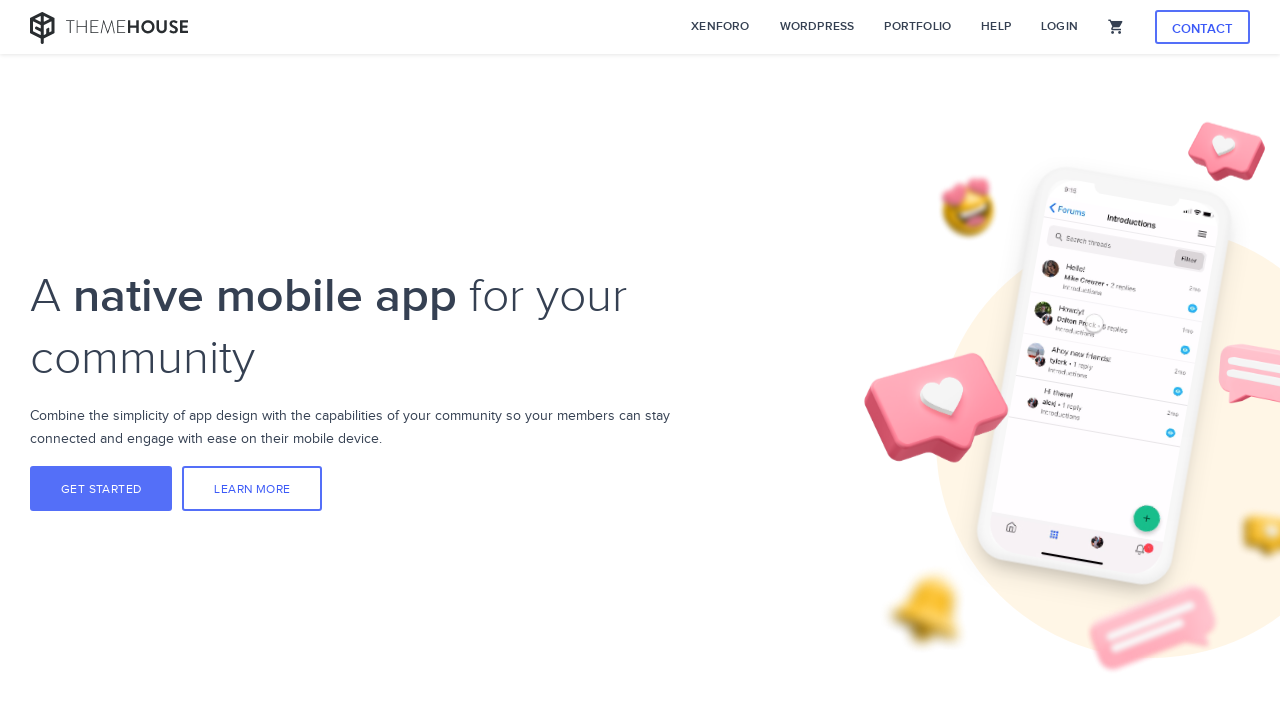

--- FILE ---
content_type: text/html; charset=utf-8
request_url: https://www.themehouse.com/?utm_source=driven2services.com&utm_medium=xf2product&utm_campaign=product_branding
body_size: 3321
content:
<!DOCTYPE html>
<html class="no-js">
    <head
        prefix="og: http://ogp.me/ns# fb: http://ogp.me/ns/fb# article: http://ogp.me/ns/article#"
    >
        <meta data-rh="true" charset="utf-8"/><meta data-rh="true" name="viewport" content="width=device-width, initial-scale=1, maximum-scale=1"/><meta data-rh="true" name="msapplication-config" content="/assets/images/favicon/browserconfig.xml"/><meta data-rh="true" name="msapplication-TileColor" content="#546ff8"/><meta data-rh="true" name="msapplication-TileImage" content="/assets/images/favicon/ms-icon-144x144.png"/><meta data-rh="true" name="theme-color" content="#546ff8"/><meta data-rh="true" name="twitter:site" content="@themehouse"/><meta data-rh="true" name="og:type" content="website"/><meta data-rh="true" name="og:site_name" content="ThemeHouse"/><meta data-rh="true" name="og:image" content="/assets/images/opengraph.png"/> <title data-rh="true">ThemeHouse — Digital Platform Architects | ThemeHouse</title> <base data-rh="true" href="/"/> <link data-rh="true" rel="mask-icon" href="/assets/images/favicon/safari-pinned-tab.svg" color="#5375f4"/><link data-rh="true" rel="shortcut icon" href="/assets/images/favicon/favicon.png"/><link data-rh="true" rel="apple-touch-icon" sizes="57x57" href="/assets/images/favicon/apple-icon-57x57.png"/><link data-rh="true" rel="apple-touch-icon" sizes="60x60" href="/assets/images/favicon/apple-icon-60x60.png"/><link data-rh="true" rel="apple-touch-icon" sizes="72x72" href="/assets/images/favicon/apple-icon-72x72.png"/><link data-rh="true" rel="apple-touch-icon" sizes="76x76" href="/assets/images/favicon/apple-icon-76x76.png"/><link data-rh="true" rel="apple-touch-icon" sizes="114x114" href="/assets/images/favicon/apple-icon-114x114.png"/><link data-rh="true" rel="apple-touch-icon" sizes="120x120" href="/assets/images/favicon/apple-icon-120x120.png"/><link data-rh="true" rel="apple-touch-icon" sizes="144x144" href="/assets/images/favicon/apple-icon-144x144.png"/><link data-rh="true" rel="apple-touch-icon" sizes="152x152" href="/assets/images/favicon/apple-icon-152x152.png"/><link data-rh="true" rel="apple-touch-icon" sizes="180x180" href="/assets/images/favicon/apple-icon-180x180.png"/><link data-rh="true" rel="icon" type="image/png" sizes="192x192" href="/assets/images/favicon/android-icon-192x192.png"/><link data-rh="true" rel="icon" type="image/png" sizes="32x32" href="/assets/images/favicon/favicon-32x32.png"/><link data-rh="true" rel="icon" type="image/png" sizes="96x96" href="/assets/images/favicon/favicon-96x96.png"/><link data-rh="true" rel="icon" type="image/png" sizes="16x16" href="/assets/images/favicon/favicon-16x16.png"/><link data-rh="true" rel="manifest" href="/assets/images/favicon/manifest.json"/><link data-rh="true" rel="stylesheet" href="/assets/fonts/proxima/style.css"/> 
        <script nonce="01aefe1a-b0a3-403f-adc6-a329794cb587">
            document.documentElement.className = document.documentElement.className.replace(
                'no-js',
                'has-js'
            );
        </script>

        
        <link rel="stylesheet" type="text/css" href="/dist/client-main.css?ver=efdc1dcf6f1d4623c768" />
        

        <script nonce="01aefe1a-b0a3-403f-adc6-a329794cb587">
            // We pre-filled your app ID in the widget URL: 'https://widget.intercom.io/widget/awlgtkwp'
            (function() {
                var w = window;
                var ic = w.Intercom;
                if (typeof ic === 'function') {
                    ic('reattach_activator');
                    ic('update', w.intercomSettings);
                } else {
                    var d = document;
                    var i = function() {
                        i.c(arguments);
                    };
                    i.q = [];
                    i.c = function(args) {
                        i.q.push(args);
                    };
                    w.Intercom = i;
                    var l = function() {
                        var s = d.createElement('script');
                        s.type = 'text/javascript';
                        s.async = true;
                        s.src = 'https://widget.intercom.io/widget/awlgtkwp';
                        var x = d.getElementsByTagName('script')[0];
                        x.parentNode.insertBefore(s, x);
                    };
                    if (document.readyState === 'complete') {
                        l();
                    } else if (w.attachEvent) {
                        w.attachEvent('onload', l);
                    } else {
                        w.addEventListener('load', l, false);
                    }
                }
            })();

            window.openIntercom = function() {
                var Intercom = window['Intercom'];

                Intercom('boot', {
                    api_base: 'https://api-iam.intercom.io',
                    app_id: 'awlgtkwp',
                });

                Intercom('show');
            };
        </script>
    </head>

    <body>
        <div id="root"><noscript class="_3eBPD5iO">ThemeHouse was built using modern web technologies. Please enable JavaScript for a better experience.</noscript><div class="_37wfv-dQ"><div class="_2yDZRQKl"></div><div class="_kHQmNVG _1aMoWsLX _1ZztapSp"><div class="_20r3Eg-7"><div class="_27ibvm2A"><a class="_1Xte1VCI" href="/customer/overview"><i class="tilt4Jld"></i><span class="_EZOQASB">Overview</span></a><a class="_1Xte1VCI" href="/customer/account"><i class="tilt4Jld"></i><span class="_EZOQASB">Account</span></a><a class="_1Xte1VCI" href="/customer/tickets"><i class="tilt4Jld"></i><span class="_EZOQASB">Tickets</span></a><a class="_1Xte1VCI" href="/customer/downloads"><i class="tilt4Jld"></i><span class="_EZOQASB">Downloads</span></a><a class="_1Xte1VCI" href="/customer/invoices"><i class="tilt4Jld"></i><span class="_EZOQASB">Invoices</span></a><a class="_1Xte1VCI" href="/customer/subscriptions"><i class="tilt4Jld"></i><span class="_EZOQASB">Subscriptions</span></a></div></div></div><div class="_kHQmNVG _1ZztapSp"><div><a class="_22qJDVAx" style="margin-top:15px" href="/">Home</a><a class="_22qJDVAx" href="/login">Login</a><a class="_22qJDVAx" href="/loading">XenForo</a><div class="_2QLu2vJJ _1EzWdjVt"><div></div><a class="_22qJDVAx" href="/xenforo">Home</a><a activeClassName="_1LtB8f1Y" class="_22qJDVAx" href="https://community.audent.io/app" target="_blank">Community App</a><a class="_22qJDVAx" href="/xenforo/2/themes/ui-x">UI.X</a><a class="_22qJDVAx" href="/xenforo/2/themes">Themes</a><a class="_22qJDVAx" href="/xenforo/2/addons">Add-ons</a><a class="_22qJDVAx" href="/xenforo/portfolio">Portfolio</a><a class="_22qJDVAx" href="/xenforo/migrate">Migrate</a></div><a class="_22qJDVAx" href="/loading">WordPress</a><div class="_2QLu2vJJ _2puLKBUi"><div></div><a class="_22qJDVAx" href="/wordpress">Home</a><a class="_22qJDVAx" href="/wordpress/xpress">XPress</a><a class="_22qJDVAx" href="/wordpress/portfolio">Portfolio</a></div><a class="_22qJDVAx" href="/portfolio">Portfolio</a><div class="dZxdebce"><a class="_22qJDVAx" href="/help">Help</a><a class="_22qJDVAx" href="/contact">Contact us</a><a class="_22qJDVAx" href="/about">About</a><a class="_22qJDVAx" href="/blog">Blog</a><a class="_22qJDVAx" href="/contact/support">Create a ticket</a><a class="_22qJDVAx" href="/xenforo/issues">XenForo Issues</a></div></div></div><div class="_kHQmNVG _35Yq_EtV"></div><div class="giS_6ryF"><div class="wPl3nYV0"><div class="_3oXSMLeg"><div class="_3RD6kN2c"><div class="_1tHibWjb"><div class="_3IGoUDzz _1pbPEOoI"><div class="_1R4jMXVu"><i class="tilt4Jld _3kY8e092"></i></div><a aria-current="page" class="_2yBv5bIZ bNS4NU8z active" href="/"><img class="_14pX_L-i _1WpwZNAL" src="/dist/e3ecffbeb95f09dd915629158b512c86.svg" alt="ThemeHouse"/><img class="_14pX_L-i _1DXBZ7BJ" src="/dist/484a85d38ed0881b0325d88402e979ff.svg" alt="ThemeHouse"/></a><div class="_2cl02Px3"><a class="_5qaVAsv" href="/xenforo">XenForo</a><a class="_5qaVAsv" href="/wordpress">WordPress</a><a class="_5qaVAsv" href="/portfolio">Portfolio</a><a class="_5qaVAsv" href="/help">Help</a><a class="_5qaVAsv" href="/login">Login</a><a class="_2yBv5bIZ c1tnDuIS aJ6j_gDp" href="/cart"><i class="tilt4Jld _8gBakRU3"></i></a><a class="_5qaVAsv" href="/contact"><button type="button" class="_1E467Qf9 _3l-rw3fD _2q1NTc7I _2o7M1R-I"><span style="opacity:1;transform:translateY(0px)"> <!-- -->Contact</span><div class="_351swhM5" style="display:none;opacity:0;transform:translateY(-100px)"><div class="_2PjBOKPg _2Ht9Wt_y" style="font-size:18px;width:18px;height:18px"><div style="border-width:2px" class="_2IN9lDdO"></div><div class="_1XD6Rbn9" style="transform:rotate(54deg)"><div class="_1jqufrXm zqPwJvFW" style="border-width:2px;transform:rotate(54deg)"></div></div><div class="_1XD6Rbn9"><div class="_1jqufrXm zqPwJvFW" style="border-width:2px;transform:rotate(54deg)"></div></div><div class="Opyt-tW6"><div class="IH2waEZr"></div></div></div></div></button></a></div></div></div></div></div></div><div class="_2NlKbnVF"><div class="_2PjBOKPg _2Ht9Wt_y" style="font-size:30px;width:30px;height:30px"><div style="border-width:2px;border-color:transparent" class="_2IN9lDdO"></div><div class="_1XD6Rbn9" style="transform:rotate(144deg)"><div class="_1jqufrXm zqPwJvFW" style="border-width:2px;transform:rotate(144deg)"></div></div><div class="_1XD6Rbn9"><div class="_1jqufrXm zqPwJvFW" style="border-width:2px;transform:rotate(144deg)"></div></div><div class="Opyt-tW6"><div class="IH2waEZr"></div></div></div></div></div></div></div>

        <script nonce="01aefe1a-b0a3-403f-adc6-a329794cb587">
            window.__CONFIG__ = {"API_URL":"https://pinto.audent.io","SENTRY_DSN":"https://01c3d1691a1944af98c751858e05441f@sentry.audent.io/13","GA_ID":"UA-89247080-1","INTERCOM_APP_ID":"awlgtkwp","RELEASE":"03a0316def3f0f406b60ec3b240852a9d5118b92","BRANCH":"master"};

            
            window.__PRELOADED_STATE__ = {"api":{"isFetching":false},"notifications":{},"payment":{"paypal":{"isFetching":false},"method":null,"selected_card":null},"tickets":{"isFetching":false,"created":{},"respondFormValue":{}},"notices":{"notices":[]},"purchases":{"isFetching":false,"products":[],"subscriptions":[],"subscription":{}},"licenses":{"licenses":[],"downloads":{}},"products":{"categories":{"isFetching":false},"products":{"isFetching":false}},"portfolio":{"items":[],"tags":{}},"subscriptions":{"isFetching":false,"categories":{}},"cards":{"isFetching":false,"cards":[]},"cart":{"product_options":[],"product_options_original":[],"subscriptions":[],"isFetching":false,"cart_token":null},"session":{"isFetching":false,"invalidLogin":false},"password":{"change":{},"reset":{}},"overview":{},"blog":{"isFetching":false,"featured_posts":[],"recent_posts":[],"posts":[],"meta":{},"tags":{},"authors":{}},"fileUpload":{"isFetching":false,"files":[]},"newsletters":{"isFetching":false,"newsletters":[],"subscription_status":{}},"pages":{"isFetching":false},"search":{"pages":[],"posts":[],"help":{}},"invoices":{"isFetching":false,"paid_invoices":[],"unpaid_unvoices":[]},"offcanvas":{"visibleCanvas":false},"typewriter":{}};
        </script>

        <script nonce="01aefe1a-b0a3-403f-adc6-a329794cb587" src="/assets/modernizr.js"></script>

        
        <script nonce="01aefe1a-b0a3-403f-adc6-a329794cb587" src="/dist/chunk-vendors~main.js?ver=b691803e0040ae8597b8"></script>
        
        <script nonce="01aefe1a-b0a3-403f-adc6-a329794cb587" src="/dist/client-main.js?ver=efdc1dcf6f1d4623c768"></script>
        
        <script nonce="01aefe1a-b0a3-403f-adc6-a329794cb587" src="/dist/chunk-routes/loading.js?ver=55b89e0fe86357dad401"></script>
        
    <script defer src="https://static.cloudflareinsights.com/beacon.min.js/vcd15cbe7772f49c399c6a5babf22c1241717689176015" integrity="sha512-ZpsOmlRQV6y907TI0dKBHq9Md29nnaEIPlkf84rnaERnq6zvWvPUqr2ft8M1aS28oN72PdrCzSjY4U6VaAw1EQ==" data-cf-beacon='{"version":"2024.11.0","token":"ffe5b49dda5c49a2aaa8c214eba9b4b5","r":1,"server_timing":{"name":{"cfCacheStatus":true,"cfEdge":true,"cfExtPri":true,"cfL4":true,"cfOrigin":true,"cfSpeedBrain":true},"location_startswith":null}}' crossorigin="anonymous"></script>
</body>
</html>


--- FILE ---
content_type: text/css; charset=UTF-8
request_url: https://www.themehouse.com/dist/client-main.css?ver=efdc1dcf6f1d4623c768
body_size: 31580
content:
a,abbr,acronym,address,applet,article,aside,audio,b,big,blockquote,body,canvas,caption,center,cite,code,dd,del,details,dfn,div,dl,dt,em,embed,fieldset,figcaption,figure,footer,form,h1,h2,h3,h4,h5,h6,header,hgroup,html,i,iframe,img,ins,kbd,label,legend,li,mark,menu,nav,object,ol,output,p,pre,q,ruby,s,samp,section,small,span,strike,strong,sub,summary,sup,table,tbody,td,tfoot,th,thead,time,tr,tt,u,ul,var,video{margin:0;padding:0;border:0;font-size:100%;font:inherit;vertical-align:baseline}article,aside,details,figcaption,figure,footer,header,hgroup,menu,nav,section{display:block}body{line-height:1}ol,ul{list-style:none}blockquote,q{quotes:none}blockquote:after,blockquote:before,q:after,q:before{content:"";content:none}html{font-size:10px;background:#fff;color:#354052;overflow-y:scroll}a{color:#546ff8;text-decoration:none}#root{min-height:100%;display:flex;flex-direction:column}table{border-collapse:collapse;border-spacing:0}*{box-sizing:border-box}b,strong{font-weight:700}em{font-style:italic}body,html{-webkit-tap-highlight:transparent;min-height:100%;padding:0;margin:0;font-family:Proxima Nova,-apple-system,BlinkMacSystemFont,Segoe UI,Roboto,Helvetica,Arial,sans-serif,Apple Color Emoji,Segoe UI Emoji,Segoe UI Symbol;font-size:10px;text-rendering:optimizeLegibility;-webkit-font-smoothing:subpixel-antialiased;-moz-osx-font-smoothing:auto;line-height:1.4;cursor:default;height:100%}body{background-size:cover;font-size:1.4rem}img{max-width:100%}
._1toqiR2F{display:block;margin-top:-15px;padding-top:15px}._2yBv5bIZ{text-decoration:none;color:#546ff8}._14O17Zdm{box-shadow:0 1px 0 0 #ced6fd}._14O17Zdm:hover{color:#26a68f;box-shadow:0 1px 0 0 #45d4ba}
._1eaqNtIC{position:relative}._1eaqNtIC img{display:block;border-radius:3px}.TPG9c3Kc img{border-radius:100%}._1mib3oTr:after,._2tqreoAI:after{display:block;content:"";width:10px;height:10px;position:absolute;bottom:-2px;right:-2px;border:2px solid #fff;border-radius:1000px}._1mib3oTr:after{background:#bdbdbd}._2tqreoAI:after{background:#05d6b2}
@charset "UTF-8";._38PuedOV{font-size:1.2em;padding:8px 15px;border-left:2px solid #546ff8;margin-bottom:15px}._38PuedOV p{margin-bottom:0}._2GPwPoqP{font-size:1em;padding:2px 15px}.BS8txjTL{font-size:.8em;margin-top:.5em;opacity:.6}.BS8txjTL:before{content:"––";letter-spacing:-2px;margin-right:.8em}
._1E467Qf9{height:3.4rem;line-height:3.4rem;font-size:1.3rem;display:inline-block;border:1px solid transparent;position:relative;overflow:hidden;text-decoration:none;font-family:Proxima Nova,-apple-system,BlinkMacSystemFont,Segoe UI,Roboto,Helvetica,Arial,sans-serif,Apple Color Emoji,Segoe UI Emoji,Segoe UI Symbol;padding:0 15px;text-align:center;outline:none;-webkit-user-select:none;-moz-user-select:none;-ms-user-select:none;user-select:none;vertical-align:middle;min-width:8.8rem;color:#fff;background-color:#546ff8;cursor:pointer;border-radius:3px}._1E467Qf9 ._1yMt42pE{margin-left:-4px;margin-right:2px}.Pk615wOr{height:2.8rem;line-height:2.7rem;font-size:1.2rem}._1eTsGSPk{display:block;width:100%}._2q1NTc7I,._3lfMGWnh:focus,._3lfMGWnh:hover{border-width:1px}.FHZHPLFB{height:4.5rem;line-height:4.4rem;padding:0 30px;text-transform:uppercase;letter-spacing:.4px;font-size:1.2rem}.FHZHPLFB._2q1NTc7I{line-height:4.3rem;border-width:2px}._2kYJRjey{min-width:0;padding-left:10px;padding-right:10px}.YA3YnVWZ{margin-left:-10px}.uxJudXei{margin-right:-10px}._1kjwrQd9{border-radius:2em}._3HQ5Ji6P{min-width:190px}@keyframes _3mTR7Gpt{to{border-radius:100%;opacity:0;transform:scale(2.5)}}._23CRgPy0{position:absolute;top:0;left:0;pointer-events:none;width:100%;height:100%;border-radius:inherit;-webkit-mask-image:url("[data-uri]")}.qkcqpudk ._23CRgPy0{display:none}._3mTR7Gpt{background-color:rgba(0,0,0,.2);border-radius:100%;transform:scale(0);transform-origin:center 50%;display:block;position:absolute;animation:_3mTR7Gpt 1.2s cubic-bezier(.215,.61,.355,1)}._351swhM5{position:absolute;top:50%;left:50%;margin-top:-9px;margin-left:-9px;line-height:1}._3l-rw3fD{background:#546ff8;color:#fff}._3l-rw3fD:focus,._3l-rw3fD:hover{background:#6c84f9;color:#fff}._3l-rw3fD:active{background:#3c5af7;color:#fff}._3l-rw3fD._2q1NTc7I{border-color:#546ff8;color:#3c5af7;background:transparent}._3l-rw3fD._2q1NTc7I:focus,._3l-rw3fD._2q1NTc7I:hover{background:rgba(84,111,248,.1);color:#3c5af7}._3l-rw3fD._2q1NTc7I:active{background:#546ff8;color:#fff}._3l-rw3fD.XkEbXek-{background:rgba(84,111,248,.1);color:#546ff8}._3l-rw3fD.XkEbXek-:focus,._3l-rw3fD.XkEbXek-:hover{background:#546ff8;color:#fff}._3l-rw3fD.XkEbXek-:active{background:#3c5af7;color:#fff}._3l-rw3fD._3lfMGWnh{background:transparent;color:#2346f6}._3l-rw3fD._3lfMGWnh:focus,._3l-rw3fD._3lfMGWnh:hover{background-color:transparent;opacity:.5}._3l-rw3fD._3lfMGWnh._3lfMGWnh._1OB4Inzu:focus,._3l-rw3fD._3lfMGWnh._3lfMGWnh._1OB4Inzu:hover{border-color:#fff}._3l-rw3fD._3lfMGWnh:active{background:#546ff8;color:#fff}._3l-rw3fD.qkcqpudk,._3l-rw3fD.qkcqpudk:active{opacity:.5;pointer-events:none}._3l-rw3fD._3gFG7vAf,._3l-rw3fD._3gFG7vAf:active{opacity:.9;pointer-events:none}._3nHB7H9N{background:#45d4ba;color:#fff}._3nHB7H9N:focus,._3nHB7H9N:hover{background:#5ad9c2;color:#fff}._3nHB7H9N:active{background:#30cfb2;color:#fff}._3nHB7H9N._2q1NTc7I{border-color:#45d4ba;color:#30cfb2;background:transparent}._3nHB7H9N._2q1NTc7I:focus,._3nHB7H9N._2q1NTc7I:hover{background:rgba(69,212,186,.1);color:#30cfb2}._3nHB7H9N._2q1NTc7I:active{background:#45d4ba;color:#fff}._3nHB7H9N.XkEbXek-{background:rgba(69,212,186,.1);color:#45d4ba}._3nHB7H9N.XkEbXek-:focus,._3nHB7H9N.XkEbXek-:hover{background:#45d4ba;color:#fff}._3nHB7H9N.XkEbXek-:active{background:#30cfb2;color:#fff}._3nHB7H9N._3lfMGWnh{background:transparent;color:#2bbba1}._3nHB7H9N._3lfMGWnh:focus,._3nHB7H9N._3lfMGWnh:hover{background-color:transparent;opacity:.5}._3nHB7H9N._3lfMGWnh._3lfMGWnh._1OB4Inzu:focus,._3nHB7H9N._3lfMGWnh._3lfMGWnh._1OB4Inzu:hover{border-color:#fff}._3nHB7H9N._3lfMGWnh:active{background:#45d4ba;color:#fff}._3nHB7H9N.qkcqpudk,._3nHB7H9N.qkcqpudk:active{opacity:.5;pointer-events:none}._3nHB7H9N._3gFG7vAf,._3nHB7H9N._3gFG7vAf:active{opacity:.9;pointer-events:none}.y40UmD3P{background:#05d6b2;color:#fff}.y40UmD3P:focus,.y40UmD3P:hover{background:#06efc7;color:#fff}.y40UmD3P:active{background:#04bd9d;color:#fff}.y40UmD3P._2q1NTc7I{border-color:#05d6b2;color:#04bd9d;background:transparent}.y40UmD3P._2q1NTc7I:focus,.y40UmD3P._2q1NTc7I:hover{background:rgba(5,214,178,.1);color:#04bd9d}.y40UmD3P._2q1NTc7I:active{background:#05d6b2;color:#fff}.y40UmD3P.XkEbXek-{background:rgba(5,214,178,.1);color:#05d6b2}.y40UmD3P.XkEbXek-:focus,.y40UmD3P.XkEbXek-:hover{background:#05d6b2;color:#fff}.y40UmD3P.XkEbXek-:active{background:#04bd9d;color:#fff}.y40UmD3P._3lfMGWnh{background:transparent;color:#04a489}.y40UmD3P._3lfMGWnh:focus,.y40UmD3P._3lfMGWnh:hover{background-color:transparent;opacity:.5}.y40UmD3P._3lfMGWnh._3lfMGWnh._1OB4Inzu:focus,.y40UmD3P._3lfMGWnh._3lfMGWnh._1OB4Inzu:hover{border-color:#fff}.y40UmD3P._3lfMGWnh:active{background:#05d6b2;color:#fff}.y40UmD3P.qkcqpudk,.y40UmD3P.qkcqpudk:active{opacity:.5;pointer-events:none}.y40UmD3P._3gFG7vAf,.y40UmD3P._3gFG7vAf:active{opacity:.9;pointer-events:none}._3jIFQvT6{background:#f74c67;color:#fff}._3jIFQvT6:focus,._3jIFQvT6:hover{background:#f8647c;color:#fff}._3jIFQvT6:active{background:#f63452;color:#fff}._3jIFQvT6._2q1NTc7I{border-color:#f74c67;color:#f63452;background:transparent}._3jIFQvT6._2q1NTc7I:focus,._3jIFQvT6._2q1NTc7I:hover{background:rgba(247,76,103,.1);color:#f63452}._3jIFQvT6._2q1NTc7I:active{background:#f74c67;color:#fff}._3jIFQvT6.XkEbXek-{background:rgba(247,76,103,.1);color:#f74c67}._3jIFQvT6.XkEbXek-:focus,._3jIFQvT6.XkEbXek-:hover{background:#f74c67;color:#fff}._3jIFQvT6.XkEbXek-:active{background:#f63452;color:#fff}._3jIFQvT6._3lfMGWnh{background:transparent;color:#f51b3e}._3jIFQvT6._3lfMGWnh:focus,._3jIFQvT6._3lfMGWnh:hover{background-color:transparent;opacity:.5}._3jIFQvT6._3lfMGWnh._3lfMGWnh._1OB4Inzu:focus,._3jIFQvT6._3lfMGWnh._3lfMGWnh._1OB4Inzu:hover{border-color:#fff}._3jIFQvT6._3lfMGWnh:active{background:#f74c67;color:#fff}._3jIFQvT6.qkcqpudk,._3jIFQvT6.qkcqpudk:active{opacity:.5;pointer-events:none}._3jIFQvT6._3gFG7vAf,._3jIFQvT6._3gFG7vAf:active{opacity:.9;pointer-events:none}.MtHUcFz_{background:#ffbe17;color:#fff}.MtHUcFz_:focus,.MtHUcFz_:hover{background:#ffc531;color:#fff}.MtHUcFz_:active{background:#fdb600;color:#fff}.MtHUcFz_._2q1NTc7I{border-color:#ffbe17;color:#fdb600;background:transparent}.MtHUcFz_._2q1NTc7I:focus,.MtHUcFz_._2q1NTc7I:hover{background:rgba(255,190,23,.1);color:#fdb600}.MtHUcFz_._2q1NTc7I:active{background:#ffbe17;color:#fff}.MtHUcFz_.XkEbXek-{background:rgba(255,190,23,.1);color:#ffbe17}.MtHUcFz_.XkEbXek-:focus,.MtHUcFz_.XkEbXek-:hover{background:#ffbe17;color:#fff}.MtHUcFz_.XkEbXek-:active{background:#fdb600;color:#fff}.MtHUcFz_._3lfMGWnh{background:transparent;color:#e3a300}.MtHUcFz_._3lfMGWnh:focus,.MtHUcFz_._3lfMGWnh:hover{background-color:transparent;opacity:.5}.MtHUcFz_._3lfMGWnh._3lfMGWnh._1OB4Inzu:focus,.MtHUcFz_._3lfMGWnh._3lfMGWnh._1OB4Inzu:hover{border-color:#fff}.MtHUcFz_._3lfMGWnh:active{background:#ffbe17;color:#fff}.MtHUcFz_.qkcqpudk,.MtHUcFz_.qkcqpudk:active{opacity:.5;pointer-events:none}.MtHUcFz_._3gFG7vAf,.MtHUcFz_._3gFG7vAf:active{opacity:.9;pointer-events:none}._3VK0rusm{background:#354052;color:#fff}._3VK0rusm:focus,._3VK0rusm:hover{background:#3f4c61;color:#fff}._3VK0rusm:active{background:#2b3443;color:#fff}._3VK0rusm._2q1NTc7I{border-color:#354052;color:#2b3443;background:transparent}._3VK0rusm._2q1NTc7I:focus,._3VK0rusm._2q1NTc7I:hover{background:rgba(53,64,82,.1);color:#2b3443}._3VK0rusm._2q1NTc7I:active{background:#354052;color:#fff}._3VK0rusm.XkEbXek-{background:rgba(53,64,82,.1);color:#354052}._3VK0rusm.XkEbXek-:focus,._3VK0rusm.XkEbXek-:hover{background:#354052;color:#fff}._3VK0rusm.XkEbXek-:active{background:#2b3443;color:#fff}._3VK0rusm._3lfMGWnh{background:transparent;color:#212833}._3VK0rusm._3lfMGWnh:focus,._3VK0rusm._3lfMGWnh:hover{background-color:transparent;opacity:.5}._3VK0rusm._3lfMGWnh._3lfMGWnh._1OB4Inzu:focus,._3VK0rusm._3lfMGWnh._3lfMGWnh._1OB4Inzu:hover{border-color:#fff}._3VK0rusm._3lfMGWnh:active{background:#354052;color:#fff}._3VK0rusm.qkcqpudk,._3VK0rusm.qkcqpudk:active{opacity:.5;pointer-events:none}._3VK0rusm._3gFG7vAf,._3VK0rusm._3gFG7vAf:active{opacity:.9;pointer-events:none}._2fR8ZqyM{background:#cfd8dc;color:#354052}._2fR8ZqyM:focus,._2fR8ZqyM:hover{background:#dee4e7;color:#354052}._2fR8ZqyM:active{background:#c0ccd1;color:#354052}._2fR8ZqyM._2q1NTc7I{border-color:#cfd8dc;color:#7f8fa4;background:transparent}._2fR8ZqyM._2q1NTc7I:focus,._2fR8ZqyM._2q1NTc7I:hover{background:rgba(207,216,220,.1);color:#7f8fa4}._2fR8ZqyM._2q1NTc7I:active{background:#cfd8dc;color:#354052}._2fR8ZqyM.XkEbXek-{background:rgba(207,216,220,.1);color:#cfd8dc}._2fR8ZqyM.XkEbXek-:focus,._2fR8ZqyM.XkEbXek-:hover{background:#cfd8dc;color:#354052}._2fR8ZqyM.XkEbXek-:active{background:#c0ccd1;color:#354052}._2fR8ZqyM._3lfMGWnh{background:transparent;color:#7f8fa4}._2fR8ZqyM._3lfMGWnh:focus,._2fR8ZqyM._3lfMGWnh:hover{background-color:transparent;opacity:.5}._2fR8ZqyM._3lfMGWnh._3lfMGWnh._1OB4Inzu:focus,._2fR8ZqyM._3lfMGWnh._3lfMGWnh._1OB4Inzu:hover{border-color:#fff}._2fR8ZqyM._3lfMGWnh:active{background:#cfd8dc;color:#fff}._2fR8ZqyM.qkcqpudk,._2fR8ZqyM.qkcqpudk:active{opacity:.5;pointer-events:none}._2fR8ZqyM._3gFG7vAf,._2fR8ZqyM._3gFG7vAf:active{opacity:.9;pointer-events:none}._1OB4Inzu,._1OB4Inzu:focus,._1OB4Inzu:hover{background:#fff;color:#354052}._1OB4Inzu:active{background:#f2f2f2;color:#354052}._1OB4Inzu._2q1NTc7I{border-color:#fff;color:#f2f2f2;background:transparent}._1OB4Inzu._2q1NTc7I:focus,._1OB4Inzu._2q1NTc7I:hover{background:hsla(0,0%,100%,.1);color:#f2f2f2}._1OB4Inzu._2q1NTc7I:active{background:#fff;color:#354052}._1OB4Inzu.XkEbXek-{background:hsla(0,0%,100%,.1);color:#fff}._1OB4Inzu.XkEbXek-:focus,._1OB4Inzu.XkEbXek-:hover{background:#fff;color:#354052}._1OB4Inzu.XkEbXek-:active{background:#f2f2f2;color:#354052}._1OB4Inzu._3lfMGWnh{background:transparent;color:#e6e6e6}._1OB4Inzu._3lfMGWnh:focus,._1OB4Inzu._3lfMGWnh:hover{background-color:transparent;opacity:.5}._1OB4Inzu._3lfMGWnh._3lfMGWnh._1OB4Inzu:focus,._1OB4Inzu._3lfMGWnh._3lfMGWnh._1OB4Inzu:hover{border-color:#fff}._1OB4Inzu._3lfMGWnh:active{background:#fff;color:#fff}._1OB4Inzu.qkcqpudk,._1OB4Inzu.qkcqpudk:active{opacity:.5;pointer-events:none}._1OB4Inzu._3gFG7vAf,._1OB4Inzu._3gFG7vAf:active{opacity:.9;pointer-events:none}._2m_AN3Jf{background:#4391f2;color:#fff}._2m_AN3Jf:focus,._2m_AN3Jf:hover{background:#5b9ff4;color:#fff}._2m_AN3Jf:active{background:#2b83f0;color:#fff}._2m_AN3Jf._2q1NTc7I{border-color:#4391f2;color:#2b83f0;background:transparent}._2m_AN3Jf._2q1NTc7I:focus,._2m_AN3Jf._2q1NTc7I:hover{background:rgba(67,145,242,.1);color:#2b83f0}._2m_AN3Jf._2q1NTc7I:active{background:#4391f2;color:#fff}._2m_AN3Jf.XkEbXek-{background:rgba(67,145,242,.1);color:#4391f2}._2m_AN3Jf.XkEbXek-:focus,._2m_AN3Jf.XkEbXek-:hover{background:#4391f2;color:#fff}._2m_AN3Jf.XkEbXek-:active{background:#2b83f0;color:#fff}._2m_AN3Jf._3lfMGWnh{background:transparent;color:#1375ef}._2m_AN3Jf._3lfMGWnh:focus,._2m_AN3Jf._3lfMGWnh:hover{background-color:transparent;opacity:.5}._2m_AN3Jf._3lfMGWnh._3lfMGWnh._1OB4Inzu:focus,._2m_AN3Jf._3lfMGWnh._3lfMGWnh._1OB4Inzu:hover{border-color:#fff}._2m_AN3Jf._3lfMGWnh:active{background:#4391f2;color:#fff}._2m_AN3Jf.qkcqpudk,._2m_AN3Jf.qkcqpudk:active{opacity:.5;pointer-events:none}._2m_AN3Jf._3gFG7vAf,._2m_AN3Jf._3gFG7vAf:active{opacity:.9;pointer-events:none}._I2m6K6p{background:#55abdc;color:#fff}._I2m6K6p:focus,._I2m6K6p:hover{background:#6ab5e0;color:#fff}._I2m6K6p:active{background:#40a1d8;color:#fff}._I2m6K6p._2q1NTc7I{border-color:#55abdc;color:#40a1d8;background:transparent}._I2m6K6p._2q1NTc7I:focus,._I2m6K6p._2q1NTc7I:hover{background:rgba(85,171,220,.1);color:#40a1d8}._I2m6K6p._2q1NTc7I:active{background:#55abdc;color:#fff}._I2m6K6p.XkEbXek-{background:rgba(85,171,220,.1);color:#55abdc}._I2m6K6p.XkEbXek-:focus,._I2m6K6p.XkEbXek-:hover{background:#55abdc;color:#fff}._I2m6K6p.XkEbXek-:active{background:#40a1d8;color:#fff}._I2m6K6p._3lfMGWnh{background:transparent;color:#2b96d3}._I2m6K6p._3lfMGWnh:focus,._I2m6K6p._3lfMGWnh:hover{background-color:transparent;opacity:.5}._I2m6K6p._3lfMGWnh._3lfMGWnh._1OB4Inzu:focus,._I2m6K6p._3lfMGWnh._3lfMGWnh._1OB4Inzu:hover{border-color:#fff}._I2m6K6p._3lfMGWnh:active{background:#55abdc;color:#fff}._I2m6K6p.qkcqpudk,._I2m6K6p.qkcqpudk:active{opacity:.5;pointer-events:none}._I2m6K6p._3gFG7vAf,._I2m6K6p._3gFG7vAf:active{opacity:.9;pointer-events:none}._2wD3Gzyn{background:#4391f2;color:#fff}._2wD3Gzyn:focus,._2wD3Gzyn:hover{background:#5b9ff4;color:#fff}._2wD3Gzyn:active{background:#2b83f0;color:#fff}._2wD3Gzyn._2q1NTc7I{border-color:#4391f2;color:#2b83f0;background:transparent}._2wD3Gzyn._2q1NTc7I:focus,._2wD3Gzyn._2q1NTc7I:hover{background:rgba(67,145,242,.1);color:#2b83f0}._2wD3Gzyn._2q1NTc7I:active{background:#4391f2;color:#fff}._2wD3Gzyn.XkEbXek-{background:rgba(67,145,242,.1);color:#4391f2}._2wD3Gzyn.XkEbXek-:focus,._2wD3Gzyn.XkEbXek-:hover{background:#4391f2;color:#fff}._2wD3Gzyn.XkEbXek-:active{background:#2b83f0;color:#fff}._2wD3Gzyn._3lfMGWnh{background:transparent;color:#1375ef}._2wD3Gzyn._3lfMGWnh:focus,._2wD3Gzyn._3lfMGWnh:hover{background-color:transparent;opacity:.5}._2wD3Gzyn._3lfMGWnh._3lfMGWnh._1OB4Inzu:focus,._2wD3Gzyn._3lfMGWnh._3lfMGWnh._1OB4Inzu:hover{border-color:#fff}._2wD3Gzyn._3lfMGWnh:active{background:#4391f2;color:#fff}._2wD3Gzyn.qkcqpudk,._2wD3Gzyn.qkcqpudk:active{opacity:.5;pointer-events:none}._2wD3Gzyn._3gFG7vAf,._2wD3Gzyn._3gFG7vAf:active{opacity:.9;pointer-events:none}._3bgSyqyf{background:#fe5252;color:#fff}._3bgSyqyf:focus,._3bgSyqyf:hover{background:#fe6b6b;color:#fff}._3bgSyqyf:active{background:#fe3939;color:#fff}._3bgSyqyf._2q1NTc7I{border-color:#fe5252;color:#fe3939;background:transparent}._3bgSyqyf._2q1NTc7I:focus,._3bgSyqyf._2q1NTc7I:hover{background:rgba(254,82,82,.1);color:#fe3939}._3bgSyqyf._2q1NTc7I:active{background:#fe5252;color:#fff}._3bgSyqyf.XkEbXek-{background:rgba(254,82,82,.1);color:#fe5252}._3bgSyqyf.XkEbXek-:focus,._3bgSyqyf.XkEbXek-:hover{background:#fe5252;color:#fff}._3bgSyqyf.XkEbXek-:active{background:#fe3939;color:#fff}._3bgSyqyf._3lfMGWnh{background:transparent;color:#fe1f1f}._3bgSyqyf._3lfMGWnh:focus,._3bgSyqyf._3lfMGWnh:hover{background-color:transparent;opacity:.5}._3bgSyqyf._3lfMGWnh._3lfMGWnh._1OB4Inzu:focus,._3bgSyqyf._3lfMGWnh._3lfMGWnh._1OB4Inzu:hover{border-color:#fff}._3bgSyqyf._3lfMGWnh:active{background:#fe5252;color:#fff}._3bgSyqyf.qkcqpudk,._3bgSyqyf.qkcqpudk:active{opacity:.5;pointer-events:none}._3bgSyqyf._3gFG7vAf,._3bgSyqyf._3gFG7vAf:active{opacity:.9;pointer-events:none}._2Y46f-mG{background:#2bdcd7;color:#fff}._2Y46f-mG:focus,._2Y46f-mG:hover{background:#41e0db;color:#fff}._2Y46f-mG:active{background:#22ccc7;color:#fff}._2Y46f-mG._2q1NTc7I{border-color:#2bdcd7;color:#22ccc7;background:transparent}._2Y46f-mG._2q1NTc7I:focus,._2Y46f-mG._2q1NTc7I:hover{background:rgba(43,220,215,.1);color:#22ccc7}._2Y46f-mG._2q1NTc7I:active{background:#2bdcd7;color:#fff}._2Y46f-mG.XkEbXek-{background:rgba(43,220,215,.1);color:#2bdcd7}._2Y46f-mG.XkEbXek-:focus,._2Y46f-mG.XkEbXek-:hover{background:#2bdcd7;color:#fff}._2Y46f-mG.XkEbXek-:active{background:#22ccc7;color:#fff}._2Y46f-mG._3lfMGWnh{background:transparent;color:#1eb6b2}._2Y46f-mG._3lfMGWnh:focus,._2Y46f-mG._3lfMGWnh:hover{background-color:transparent;opacity:.5}._2Y46f-mG._3lfMGWnh._3lfMGWnh._1OB4Inzu:focus,._2Y46f-mG._3lfMGWnh._3lfMGWnh._1OB4Inzu:hover{border-color:#fff}._2Y46f-mG._3lfMGWnh:active{background:#2bdcd7;color:#fff}._2Y46f-mG.qkcqpudk,._2Y46f-mG.qkcqpudk:active{opacity:.5;pointer-events:none}._2Y46f-mG._3gFG7vAf,._2Y46f-mG._3gFG7vAf:active{opacity:.9;pointer-events:none}
._28_9-UIO{background:#fff;box-shadow:0 1px 2px rgba(0,0,0,.1);border-radius:6px;margin-bottom:15px;padding:15px}._28_9-UIO ._1EbDlMvO{padding:10px}.LyIcTpUz{cursor:pointer;transition:.2s}.LyIcTpUz:hover{transform:translateY(-5px)}
@font-face{font-family:Material Design Icons;src:url(/dist/be7691c114e7c9d0543b89e824c4003d.eot);src:url(/dist/be7691c114e7c9d0543b89e824c4003d.eot?#iefix&v=3.6.95) format("embedded-opentype"),url(/dist/84c6fe1e4353c916d8f1452e82bdef8d.woff2) format("woff2"),url(/dist/1a95531b09ffc9b76104e0003b456a0e.woff) format("woff"),url(/dist/6acc7d6cffa21f6eda4baaa90e835fd2.ttf) format("truetype"),url(/dist/c68a0a65b3a0be718f4c81c02c5f69ca.svg#materialdesigniconsregular) format("svg");font-weight:400;font-style:normal}._20C9xjt2,._2v638rEK:before{font:normal normal normal 24px/1 Material Design Icons;font-size:inherit}.tilt4Jld,._20C9xjt2,._2v638rEK:before{display:inline-block;text-rendering:auto;line-height:inherit;-webkit-font-smoothing:antialiased;-moz-osx-font-smoothing:grayscale}.tilt4Jld{font-weight:400;font-family:Material Design Icons;font-style:normal;transform:translate(0)}._2hUGuShg{width:1em;height:1em;display:inline-block}._2hUGuShg svg{width:100%;height:100%}._3VtDWe_A{cursor:pointer}._273cnGNS{opacity:.3;cursor:not-allowed}._2FaH7MIi{color:#546ff8}.R7xD2ElB{color:#45d4ba}._3kzuogr7{color:#05d6b2}._3scitAi1{color:#f74c67}._1qeqAymQ{color:#ffbe17}._2A1LRC6Y{color:#354052}.SCLv14xA{color:#cfd8dc}.hinM0x8g{color:#fff}._2dPWMLx4{color:#4391f2}._29iWJFF6{color:#55abdc}._3qRrkx9D{color:#4391f2}._3MOp5XGK{color:#fe5252}._2PNAg2Ik{color:#2bdcd7}
._1E_KfHAG{cursor:pointer}._3zw78tww{display:inline-block;line-height:normal;position:relative;top:-1px}._3zw78tww:focus{outline:none}._2AdpDKA2 ._3zw78tww,._3zw78tww:focus{color:#546ff8}._2AdpDKA2 ._3zw78tww:focus{color:#2346f6}
@keyframes _3koQcGpN{0%{transform:rotate(0deg)}to{transform:rotate(1turn)}}._2omp_sil{width:40px;height:40px;font-size:40px;display:inline-block;box-sizing:border-box;position:relative;border-radius:1000px;-webkit-clip-path:circle(50% at 50% 50%);clip-path:circle(50% at 50% 50%);overflow:hidden;vertical-align:middle}._3v4g3qkA{-webkit-backface-visibility:hidden;backface-visibility:hidden;animation:_3koQcGpN .5s linear 0s infinite}._2omp_sil *{box-sizing:border-box}._1z8RUSzH{width:1em;height:1em;transition:transform .2s linear;-webkit-backface-visibility:hidden;backface-visibility:hidden;border:3px solid;clip:rect(0 .5em 1em 0);border-radius:1000px}._1z8RUSzH,._3Xk1WLqD{position:absolute}._3Xk1WLqD{display:table;width:100%;height:100%;font-size:1.4rem}._2WoCiabk{display:table-cell;vertical-align:middle;text-align:center}._26sxvfug{border:3px solid #eee;border-radius:50%}._30SEST9V,._26sxvfug{width:1em;height:1em;position:absolute}._30SEST9V{transition:transform .2s linear;-webkit-backface-visibility:hidden;backface-visibility:hidden;clip:rect(0 1em 1em .5em)}._35h1wSvF{border-color:#546ff8}._2d7vX9qi{border-color:#45d4ba}.sl4V3ZeO{border-color:#05d6b2}._2QKc1ceX{border-color:#f74c67}._3p-wgG5b{border-color:#ffbe17}._3qkYzNsh{border-color:#354052}._3gPCT5S9{border-color:#cfd8dc}.s9bEvucG{border-color:#fff}.I60C-OPW{border-color:#4391f2}._1T0JnpWd{border-color:#55abdc}._1tEaY3Fp{border-color:#4391f2}._1AA3qt-v{border-color:#fe5252}._1jtRqwsk{border-color:#2bdcd7}
._2jNNiuIz{font-size:.85em;font-family:SFMono-Regular,Menlo,Source Code Pro,Consolas,Liberation Mono,Courier,monospace;background:#f5f5f5;border-radius:3px;padding:.1em .4em}
._3MeP3rSc{margin-bottom:15px;position:relative}._3MeP3rSc ._33MsLYr1{position:absolute;top:5px;right:5px;background:rgba(247,248,249,.7);cursor:pointer;font-size:18px;line-height:1;color:#c8d2df;top:0;right:0;padding:7px}._3MeP3rSc ._33MsLYr1:hover{color:#354052}._3MeP3rSc ._3fb4QkEK{background:rgba(0,0,0,.6);color:#fff;padding:3px 5px 4px;border-radius:3px;right:35px;top:9px;position:absolute;font-size:1.2rem;visibility:hidden;opacity:0;transition:.1s ease}._3MeP3rSc ._33MsLYr1:hover ._3fb4QkEK{opacity:1;visibility:visible}._3MeP3rSc ._1bt9rK3I{background:#f7f8f9;font-family:SFMono-Regular,Menlo,Source Code Pro,Consolas,Liberation Mono,Courier,monospace;border-radius:6px;display:block;padding:.5em .85em;font-size:.9em}
._2g5dJbyA{background:#fff;box-shadow:0 1px 2px rgba(0,0,0,.1);border-radius:6px}.buLQTToG{text-align:center;padding:15px;font-size:1.7rem;color:#7f8fa4;display:flex;flex:1 1;flex-direction:column;justify-content:center;align-items:center}._17zXf5yv{margin-top:15px}._17zXf5yv>a,._17zXf5yv>button{margin-right:4px}.CwKb6O44{width:200px!important;margin-bottom:15px}.bH3dJqJk{margin-top:15px}._2g5dJbyA{padding:30px}
._2ZTmKJuN{font-weight:600;margin-bottom:.7em;line-height:1.3}._12F-rkST{font-size:3rem;margin-bottom:.4em;font-weight:700}@media (min-width:480px){._12F-rkST{font-size:3.2rem}}@media (min-width:610px){._12F-rkST{font-size:3.6rem}}._21hyzgYt{font-size:2rem;margin-bottom:.5em}@media (min-width:480px){._21hyzgYt{font-size:2.3rem}}@media (min-width:610px){._21hyzgYt{font-size:2.8rem}}.qJdO1Rpn{font-size:1.8rem}@media (min-width:480px){.qJdO1Rpn{font-size:1.9rem}}@media (min-width:610px){.qJdO1Rpn{font-size:2.4rem}}._3_cQ8DVK{font-size:1.6rem}@media (min-width:610px){._3_cQ8DVK{font-size:1.7rem}}._2izt41PN{font-size:1.5rem}@media (min-width:610px){._2izt41PN{font-size:1.6rem}}.sKRd2jVz{font-size:1.3rem;font-weight:600}._3YoUMcye{margin-top:1.5em}._3P47_YvQ{margin:0}._1f0DFQCn{font-weight:200}.Zbb-Fy8y{font-weight:300}._1OYYCq57{font-weight:400}._1j-_EARJ{font-weight:600}._36mReBGn{font-weight:700}._1KUX_-A_{color:#7f8fa4}.FLoiC_1g{color:#546ff8}._3ebazbYE{color:#45d4ba}._3n-J4GI8{color:#05d6b2}._12i8zj79{color:#f74c67}._2wvec5M_{color:#ffbe17}.iHVNSyFB{color:#354052}._2t-ZLA18{color:#cfd8dc}._2mgdAneu{color:#fff}._3czluGas{color:#4391f2}._1YORQntu{color:#55abdc}._3IYFImcX{color:#4391f2}._3R_DeztB{color:#fe5252}._2Wy6-Hm0{color:#2bdcd7}
._3hiOVtuu{margin-bottom:15px;line-height:1.7;word-break:break-word}._3hiOVtuu:last-child{margin-bottom:0}._3MCX40Dz{color:#5b6779}._1LdE8mHA{color:#7f8fa4}._1lsXh3eJ{color:#fff}.eXsB4yYv{font-size:1.5rem}
._3EUXw-11{padding:30px;display:flex;flex:1 1;flex-direction:column;align-items:center;justify-content:center;text-align:center}.IOHCkY3w{margin-bottom:30px}
._3UJa0-tx{display:inline-block}.Kb27tuCd{margin:10px 0}.MKidWmYp,.vcWdiEOy{width:100%}.MKidWmYp{min-height:60px;padding:10px;text-align:center;background-color:#dfe4ee;line-height:60px;border-radius:4px}.vcWdiEOy{border:none;background-color:transparent}._1x_riKyJ .MKidWmYp{color:#546ff8}._3Bl8uXe9{padding:10px}
._2--bAcFT{max-width:250px;cursor:pointer;margin-right:15px;margin-bottom:15px;display:inline-block}._2915mxh0{border-radius:3px;background-size:cover;width:100px;height:100px}._19THdJRR{border:1px solid #ebf0f2;box-shadow:0 1px 3px rgba(0,0,0,.04);border-radius:6px;padding:6px 3px;display:inline-flex;flex-direction:row;align-items:center;width:250px;margin-bottom:15px;margin-right:15px}._1ufHNE9k{display:flex;align-items:center}._1TcR7Ag_{display:flex;flex-direction:column;line-height:1.3;margin-left:10px;flex:1 1;width:65%}._1TcR7Ag_ .fv2uRDHe{font-size:1.3rem;width:100%;white-space:nowrap;text-overflow:ellipsis;overflow:hidden}._1TcR7Ag_ ._380eQ_0J{color:#7f8fa4;font-size:1.1rem}.l24JI9DN{padding-right:5px}.l24JI9DN i{font-size:24px;color:#c8d2df}.l24JI9DN a:hover i{color:#5b6779}
._2vlPnbRR ._30-uqPIT{font-size:.45em;vertical-align:super;font-weight:400;position:relative;top:-.2em}._2vlPnbRR ._3hJ3DGWV{display:none}
._1Fu9orQa:after,._1Fu9orQa:before{content:" ";display:table}._1Fu9orQa:after{clear:both}._1dcUjpdU{position:relative;min-height:1px;width:100%}._1dcUjpdU,.s3Pcfa5D,._1lsiTpN-,._1gC9XV3S,._1n8eXtLR,._3WgzFCuO,._31REv4S8,._3ugip-qG,.JFNPoAU_,._1kBCFBmd,._2JcV_-GX,._3Ne_TLm0,.D2jvuzVG{float:left}.D2jvuzVG{width:100%}._3Ne_TLm0{width:91.66666667%}._2JcV_-GX{width:83.33333333%}._1kBCFBmd{width:75%}.JFNPoAU_{width:66.66666667%}._3ugip-qG{width:58.33333333%}._31REv4S8{width:50%}._3WgzFCuO{width:41.66666667%}._1n8eXtLR{width:33.33333333%}._1gC9XV3S{width:25%}._1lsiTpN-{width:16.66666667%}.s3Pcfa5D{width:8.33333333%}.eiaQDhub{right:100%}._3_S_4Y9O{right:91.66666667%}._3CHFyHJB{right:83.33333333%}._2jQNjhLp{right:75%}._3Tk6ctlO{right:66.66666667%}._2jNaXpOf{right:58.33333333%}._3UlTE7E0{right:50%}.LnZf9UG_{right:41.66666667%}._610eZh7o{right:33.33333333%}._2Qvc-npw{right:25%}._1qIhcJqT{right:16.66666667%}._17vNiqR9{right:8.33333333%}._3abx7E-t{right:auto}.xMCtOwXY{left:100%}._9OoM1J7e{left:91.66666667%}._2P4SKqxs{left:83.33333333%}._2nXbtBd8{left:75%}.Tt-4tIDW{left:66.66666667%}._3g7uch7l{left:58.33333333%}._2gFbPOHw{left:50%}._2MwDHefj{left:41.66666667%}._3_owgbri{left:33.33333333%}.VsOyGWfg{left:25%}._2hepQ-jR{left:16.66666667%}._1k_41_xP{left:8.33333333%}._1XXgd2Ft{left:auto}.FUQQ_CmZ{margin-left:100%}._11lULL17{margin-left:91.66666667%}._2Hg-qFdo{margin-left:83.33333333%}._2kLXxwmC{margin-left:75%}.sW5ry9hb{margin-left:66.66666667%}._1tomByPP{margin-left:58.33333333%}._2IFSrFgf{margin-left:50%}._21l9A-sI{margin-left:41.66666667%}._3jxyvTZc{margin-left:33.33333333%}._3V6P7wbF{margin-left:25%}.I7YZtlzS{margin-left:16.66666667%}._2DBuNQ1k{margin-left:8.33333333%}.tcPXz8It{margin-left:0}@media (min-width:480px){._3UksZyLf,.MAMC2KYw,._1URgQ3cJ,._2hPSrGIA,._1_6tZTLD,._1F2F-JgV,._1J9-xBRj,._1TFtdSD5,._3Bh1M18c,.tl8SxS3a,._2qDzYkry,._2Kp0CBkh{float:left}._2Kp0CBkh{width:100%}._2qDzYkry{width:91.66666667%}.tl8SxS3a{width:83.33333333%}._3Bh1M18c{width:75%}._1TFtdSD5{width:66.66666667%}._1J9-xBRj{width:58.33333333%}._1F2F-JgV{width:50%}._1_6tZTLD{width:41.66666667%}._2hPSrGIA{width:33.33333333%}._1URgQ3cJ{width:25%}.MAMC2KYw{width:16.66666667%}._3UksZyLf{width:8.33333333%}._1swHXHW_{right:100%}._2ebsHg-m{right:91.66666667%}._1XKEmV5n{right:83.33333333%}.Qw8zedC8{right:75%}._9o9ZNJ1S{right:66.66666667%}._3BmUxx5z{right:58.33333333%}._1Y1jEHKn{right:50%}._19ucJQ7Q{right:41.66666667%}._3F27mi9r{right:33.33333333%}._3raDEVCJ{right:25%}.dSw95Ehr{right:16.66666667%}._2Qbd-L9c{right:8.33333333%}._2WSAteP4{right:auto}._1xFtIgmA{left:100%}.MysPvMXG{left:91.66666667%}._1M3QkCin{left:83.33333333%}._2FiaFliy{left:75%}._2jaOBWV2{left:66.66666667%}._38KIORdy{left:58.33333333%}._26ha4pZs{left:50%}._2Ohd2glK{left:41.66666667%}.vxL6EOlt{left:33.33333333%}._1KK1lXVT{left:25%}._2mU3UsYv{left:16.66666667%}.oPcZKxP1{left:8.33333333%}._2Loi0CtN{left:auto}._1eq2rKD7{margin-left:100%}._1TDQI8ot{margin-left:91.66666667%}._2y2h4fC6{margin-left:83.33333333%}._1N-ck-QB{margin-left:75%}._7LB1s2-I{margin-left:66.66666667%}._3VL_ZBHI{margin-left:58.33333333%}._2njCONlB{margin-left:50%}._3E_dKl2M{margin-left:41.66666667%}._3-nUtS3P{margin-left:33.33333333%}._3k_0XTz6{margin-left:25%}.WzkyuzwS{margin-left:16.66666667%}._1g2TpdgS{margin-left:8.33333333%}._259KZZz4{margin-left:0}}@media (min-width:610px){._3nfEkYKa,._1of_yKYZ,._1SwT6MLg,.GtcJFvm3,._12_nxZY1,._3MyqtKIK,._1usxzu7y,._28_gILZJ,._2HAKtwK8,.gAwuZdP7,._3V3wO8QT,._1bJvLB5B{float:left}._1bJvLB5B{width:100%}._3V3wO8QT{width:91.66666667%}.gAwuZdP7{width:83.33333333%}._2HAKtwK8{width:75%}._28_gILZJ{width:66.66666667%}._1usxzu7y{width:58.33333333%}._3MyqtKIK{width:50%}._12_nxZY1{width:41.66666667%}.GtcJFvm3{width:33.33333333%}._1SwT6MLg{width:25%}._1of_yKYZ{width:16.66666667%}._3nfEkYKa{width:8.33333333%}._3GwsMA48{right:100%}._1piySRsz{right:91.66666667%}._1xWfMgxb{right:83.33333333%}._3lusNH1T{right:75%}.TmZEj3bj{right:66.66666667%}.NoXRcNoM{right:58.33333333%}._15NrERfO{right:50%}._3BSCBhGa{right:41.66666667%}._30mqLjh9{right:33.33333333%}._32unsPAd{right:25%}._3Ocr5und{right:16.66666667%}._2WRLQU_P{right:8.33333333%}._1yryzTgC{right:auto}._3p7z8Azw{left:100%}.Se8Fk-6P{left:91.66666667%}._2D-PXrWa{left:83.33333333%}._18_qhXHn{left:75%}._2vW_d9O_{left:66.66666667%}._17gIUkp5{left:58.33333333%}._1mzspJcT{left:50%}._2CgnbiAg{left:41.66666667%}._30moOcwL{left:33.33333333%}._1OH9uLce{left:25%}._3hQlVOr3{left:16.66666667%}.S85bngzB{left:8.33333333%}._2WplszC7{left:auto}._3BbNXMHT{margin-left:100%}._2o-a0IVL{margin-left:91.66666667%}._13fu2cNt{margin-left:83.33333333%}._1J2EytsD{margin-left:75%}._3Wh4qc5X{margin-left:66.66666667%}._2f3XGFIq{margin-left:58.33333333%}._1aaD9wiZ{margin-left:50%}._1H-QN0Hb{margin-left:41.66666667%}._2aP7yXcO{margin-left:33.33333333%}._38kxSlEz{margin-left:25%}._23gOYu-w{margin-left:16.66666667%}._2gLvYvJg{margin-left:8.33333333%}._2RwlzMGM{margin-left:0}}@media (min-width:800px){._1IhOUXOk,._3j6nw9X0,._1nWc9kxk,._3DN1UD6v,._1XPahKP4,._2hup1NGO,._1bmSGmIw,._3jy6lEwO,._3ci9wH49,._2YEmc9rU,.fNyNpViH,._27lTAZ5H{float:left}._27lTAZ5H{width:100%}.fNyNpViH{width:91.66666667%}._2YEmc9rU{width:83.33333333%}._3ci9wH49{width:75%}._3jy6lEwO{width:66.66666667%}._1bmSGmIw{width:58.33333333%}._2hup1NGO{width:50%}._1XPahKP4{width:41.66666667%}._3DN1UD6v{width:33.33333333%}._1nWc9kxk{width:25%}._3j6nw9X0{width:16.66666667%}._1IhOUXOk{width:8.33333333%}.mFhk1nhS{right:100%}._3eP4gRWr{right:91.66666667%}._2JAcNQVN{right:83.33333333%}._2RW2CoVB{right:75%}._283iZ5ZM{right:66.66666667%}._1geA-Uui{right:58.33333333%}._2chReXcc{right:50%}._6i7aiKVh{right:41.66666667%}._3M7pp3Pi{right:33.33333333%}.nZ6sm5C9{right:25%}._2MORl1hB{right:16.66666667%}.zvyPzWcS{right:8.33333333%}._1oj6Jc88{right:auto}.uENIUZ-X{left:100%}.Yxv2FJYw{left:91.66666667%}._3BUxUdqH{left:83.33333333%}._35Lv9jI9{left:75%}.Omjsn3dz{left:66.66666667%}.DjXyQQ8M{left:58.33333333%}._2zJNbyS7{left:50%}._2Xyhx1x5{left:41.66666667%}._3kK2xGEN{left:33.33333333%}._35f5j5r0{left:25%}._2L41R9yE{left:16.66666667%}.ORq1yh9k{left:8.33333333%}._16-QJos7{left:auto}._2695qKIR{margin-left:100%}.c35alHYb{margin-left:91.66666667%}.wq5pSHZu{margin-left:83.33333333%}.J508-6cK{margin-left:75%}.mD2zIGN-{margin-left:66.66666667%}._1XlscDvj{margin-left:58.33333333%}._28fMlH4c{margin-left:50%}._3_6oPID9{margin-left:41.66666667%}.OcXkZUya{margin-left:33.33333333%}._3s8ui0P2{margin-left:25%}._38R6zOMy{margin-left:16.66666667%}.qXv_dezg{margin-left:8.33333333%}._2Q3sayZP{margin-left:0}}@media (min-width:1100px){._1xqmfdq_,._3NgCuuFn,.-hzA0IcY,._2vghI7ti,._25Yelx_i,.WKaZLs4k,.GrBTF2HE,._1aO9Uxv6,._1RtoCknL,.oo55g7sZ,.wsNJi2M8,.up_WqdIO{float:left}.up_WqdIO{width:100%}.wsNJi2M8{width:91.66666667%}.oo55g7sZ{width:83.33333333%}._1RtoCknL{width:75%}._1aO9Uxv6{width:66.66666667%}.GrBTF2HE{width:58.33333333%}.WKaZLs4k{width:50%}._25Yelx_i{width:41.66666667%}._2vghI7ti{width:33.33333333%}.-hzA0IcY{width:25%}._3NgCuuFn{width:16.66666667%}._1xqmfdq_{width:8.33333333%}._1f9lwzGJ{right:100%}._2f8lQIJD{right:91.66666667%}.dIVJn2g1{right:83.33333333%}._2DZQ9GWE{right:75%}._2VWeLHJ9{right:66.66666667%}._2L7B53bc{right:58.33333333%}._2VTGZDM8{right:50%}._2xYWjeli{right:41.66666667%}._2dnYXDe3{right:33.33333333%}._3WGr9zkp{right:25%}.afIfCmym{right:16.66666667%}._1rFr90HJ{right:8.33333333%}._1j5dQaxV{right:auto}.zQO4lN3P{left:100%}.H5swVJop{left:91.66666667%}._21RMI2sQ{left:83.33333333%}._-0_Si3G{left:75%}._31IyTUGu{left:66.66666667%}._1FBf27nl{left:58.33333333%}._1LqeiVvu{left:50%}.vLuP0gTq{left:41.66666667%}._5QU8tD5c{left:33.33333333%}._3JGVjqyB{left:25%}._124YKTxs{left:16.66666667%}._19727ao5{left:8.33333333%}._2xdlr578{left:auto}._2W95cuDw{margin-left:100%}.jueWF20W{margin-left:91.66666667%}.p9tMq6gc{margin-left:83.33333333%}.TfEb1Dpr{margin-left:75%}._3Aqffh3v{margin-left:66.66666667%}._1g_lWjhi{margin-left:58.33333333%}.x9u-65gu{margin-left:50%}._1yOBAtxE{margin-left:41.66666667%}._2zCE-H5R{margin-left:33.33333333%}._2DxxT93K{margin-left:25%}._348rS2G-{margin-left:16.66666667%}._3ABbl9HL{margin-left:8.33333333%}._1vesaXa0{margin-left:0}}
.oAEfxg0Y{margin-bottom:15px;margin-top:15px;border:0;background:#dce4e8;height:2px}
._1qF0BrUs{font-size:1.4rem;display:inline-block;vertical-align:middle;position:relative;width:150px;text-align:left}._2iPet_fv{display:block}.pTu_7GZ5,._3o7eSLXH{display:block;width:100%}.pTu_7GZ5{margin-bottom:15px}._3t2BgEFj{font-size:1.7rem}._2DFwBecJ{font-size:.9em;text-align:left;display:inline-block;color:#7f8fa4;cursor:pointer}._2NmkMyoe ._2DFwBecJ,._2DFwBecJ:hover{color:#354052}._2uFpAyGz ._2DFwBecJ,.MZv3Ossc ._2DFwBecJ{pointer-events:none}._2iPet_fv ._2DFwBecJ{margin-bottom:4px}._1H5AkooA ._2DFwBecJ{margin-bottom:.3em}._1fqQCmpU{position:absolute;top:0;bottom:0;line-height:3.4rem;font-size:inherit}._1mqAKX6J{position:relative;font-family:inherit}._2Wd4BMGi{height:3.4rem;font-size:inherit;border:0;outline:none;border-bottom:1px solid #d6dfe4;width:100%;background:transparent;-webkit-appearance:none;border-radius:0;font-family:-apple-system,BlinkMacSystemFont,Segoe UI,Roboto,Helvetica,Arial,sans-serif,Apple Color Emoji,Segoe UI Emoji,Segoe UI Symbol}._2uFpAyGz ._2Wd4BMGi{cursor:not-allowed;color:#7f8fa4}._2Wd4BMGi:focus{border-bottom-color:#546ff8}._19j1pddT{max-width:100%;resize:vertical;display:block;height:auto;border-radius:3px;-webkit-appearance:none;line-height:1.6}._19j1pddT:focus{border-color:#546ff8}._3t2BgEFj ._2Wd4BMGi{height:5rem}._2SCUNULe ._2Wd4BMGi{padding-left:1.6em}._3uYG-tjh ._2Wd4BMGi{padding-right:1.6em}._3gh18cCy ._2Wd4BMGi{text-indent:150px}._1H5AkooA ._2Wd4BMGi{background-color:#fff;border:1px solid #dce4e8;text-indent:10px}._1H5AkooA ._2Wd4BMGi:focus{border-color:#546ff8}.NQmJWcsd ._2Wd4BMGi{border-color:#f74c67}._2Wd4BMGi::-webkit-input-placeholder{opacity:.4;color:#5b6779}._2Wd4BMGi:-ms-input-placeholder{opacity:.4;color:#5b6779}._2Wd4BMGi::-ms-input-placeholder{opacity:.4;color:#5b6779}._2Wd4BMGi::placeholder{opacity:.4;color:#5b6779}.auKkaNIJ{position:absolute;top:50%;font-size:1.2em;margin-top:-.6em;left:0;line-height:normal;color:#cfd8dc}._2NmkMyoe .auKkaNIJ{color:#354052}._3uYG-tjh .auKkaNIJ{left:auto;right:0}._1YjQjBZY{font-size:1.3rem;color:#f74c67;margin-top:5px}
._383PyuFv{color:#fff;background-color:#354052;display:inline-block;padding:.25em .7em;font-size:1.2rem;line-height:normal;border-radius:3px;vertical-align:middle;font-weight:400;font-family:-apple-system,BlinkMacSystemFont,Segoe UI,Roboto,Helvetica,Arial,sans-serif,Apple Color Emoji,Segoe UI Emoji,Segoe UI Symbol}._24Brdg_m{opacity:.7}._15_fchlg{border-radius:1000px}._2wbIE-dR{background-color:transparent;color:#354052}._1SAOUq6_{text-transform:uppercase}.n1ynoRQN{display:block}._1PpDiZur{font-size:1rem;font-weight:700;padding:.14em .5em .2em}._2j58puUt{font-size:1.5rem;padding-bottom:.4em}._2_u1pl-X{background-color:#546ff8}._2_u1pl-X._2wbIE-dR{background-color:transparent;color:#546ff8}._2yP8IieR{background-color:#45d4ba}._2yP8IieR._2wbIE-dR{background-color:transparent;color:#45d4ba}._3GzCCo1e{background-color:#05d6b2}._3GzCCo1e._2wbIE-dR{background-color:transparent;color:#05d6b2}._2wr8iJVL{background-color:#f74c67}._2wr8iJVL._2wbIE-dR{background-color:transparent;color:#f74c67}._6emu872p{background-color:#ffbe17}._6emu872p._2wbIE-dR{background-color:transparent;color:#ffbe17}.tJBc6jqr{background-color:#354052}.tJBc6jqr._2wbIE-dR{background-color:transparent;color:#354052}._2ymjMQan{background-color:#cfd8dc}._2ymjMQan._2wbIE-dR{background-color:transparent;color:#cfd8dc}.a4KBj_6A{background-color:#fff}.a4KBj_6A._2wbIE-dR{background-color:transparent;color:#fff}._3b-Va0D3{background-color:#4391f2}._3b-Va0D3._2wbIE-dR{background-color:transparent;color:#4391f2}._1k2vzFNg{background-color:#55abdc}._1k2vzFNg._2wbIE-dR{background-color:transparent;color:#55abdc}._2MBlWFHF{background-color:#4391f2}._2MBlWFHF._2wbIE-dR{background-color:transparent;color:#4391f2}._3ieCI997{background-color:#fe5252}._3ieCI997._2wbIE-dR{background-color:transparent;color:#fe5252}.LsH1KhtE{background-color:#2bdcd7}.LsH1KhtE._2wbIE-dR{background-color:transparent;color:#2bdcd7}
.Fa-mz4hl{width:100%;height:100%;position:fixed;top:0;left:0;z-index:99;-webkit-user-select:none;-moz-user-select:none;-ms-user-select:none;user-select:none}.Fa-mz4hl>div{height:100%}._19BbVGd0{background:rgba(22,28,55,.9);width:100%;height:100%;left:0;z-index:0}.m7f3DGpZ,._19BbVGd0{position:absolute;top:0}.m7f3DGpZ{padding:10px;right:0;z-index:1;text-align:right}.m7f3DGpZ .WpK0XNk3{display:inline-flex;align-items:center;color:#fff;border-radius:3px;opacity:.5;padding:6px 0 5px;margin:0 8px}.m7f3DGpZ .WpK0XNk3:focus{outline:0;opacity:1}.m7f3DGpZ .WpK0XNk3 i{font-size:26px}.m7f3DGpZ .WpK0XNk3:hover{opacity:.8}.m7f3DGpZ ._37azfHbO i{font-size:32px;position:relative;top:2px}._2fmaFigL{height:100%;flex-direction:column}._3s5UUqvC,._2fmaFigL{display:flex;justify-content:center;align-items:center}._3s5UUqvC{min-width:0;min-height:0;flex:1 1;padding:15px}@media (min-width:800px){._3s5UUqvC{padding:30px}}._3s5UUqvC img{max-width:100%;max-height:100%;z-index:1;position:relative;border-radius:6px;background:hsla(0,0%,100%,.8)}._2Onybog2{color:#fff;position:absolute;top:50%;margin-top:-50px;cursor:pointer;padding:15px;height:100px;width:100px;display:flex;align-items:center;justify-content:center}._2Onybog2 i{font-size:24px;color:hsla(0,0%,100%,.6);transition:.2s}@media (min-width:800px){._2Onybog2 i{font-size:42px}}._2Onybog2:hover i{color:#fff}._3_364-PR{right:0}._2HZ9I_y3{left:0}._2rRSk-1k{opacity:.2}._1PO2FLGm{position:absolute!important;top:50%;margin-left:-10px;margin-top:-10px;left:50%}
._2I5MZVnx{display:block;padding-left:1em;margin-bottom:15px;font-family:Arial,Helvetica,sans-serif}._2I5MZVnx>li{margin-bottom:.1em}._2I5MZVnx>li p{font-family:Proxima Nova,-apple-system,BlinkMacSystemFont,Segoe UI,Roboto,Helvetica,Arial,sans-serif,Apple Color Emoji,Segoe UI Emoji,Segoe UI Symbol}._2I5MZVnx>li:last-child{margin-bottom:0}li>._2I5MZVnx{margin-top:-.8em}.Aqf9RLvw{list-style-type:disc}._3eUZkXH9>li>ol>li,._3eUZkXH9>li>ol>li>ol>li>ol>li>ol>li,._3eUZkXH9>li>ol>li>ol>li>ol>li>ol>li>ol>li>ol>li>ol>li{list-style-type:lower-alpha}._2ZShLu3r{padding-left:3em}._4opa4oMB>li{margin-bottom:0}
._1MIqxGEd{color:#7f8fa4}
._1oObl5-G{display:flex;height:100%;width:100%;position:fixed;z-index:100;top:0;left:0;align-items:center;justify-content:center}._1f8TJhld{visibility:visible}._3KWWMGXM{z-index:2;position:relative;padding:30px;width:800px;max-width:95%;max-height:95vh;overflow-y:auto;background:#fff;box-shadow:0 2px 4px rgba(0,0,0,.5);border-radius:6px;opacity:0;transform:scale(.95);transition:opacity .3s ease,transform .3s ease}._3KWWMGXM::-webkit-scrollbar{width:12px}._3KWWMGXM::-webkit-scrollbar-track{background:#dce4e8;width:12px;border-radius:6px;border:4px solid #fff}._3KWWMGXM::-webkit-scrollbar-thumb{background-color:#5d7090;transition:.2s;border-radius:6px;border:3px solid #fff}._1f8TJhld ._3KWWMGXM{transition:opacity .25s ease,transform .25s ease;opacity:1;transform:none;visibility:visible}._3b7IFOJ3 ._3KWWMGXM{opacity:0;transform:scale(1.05)}.CteC9XGq{position:fixed;z-index:1;top:0;left:0;width:100%;height:100%;background:rgba(22,28,55,.9);opacity:0;transition:.2s ease}._1f8TJhld .CteC9XGq{opacity:1}._3b7IFOJ3 .CteC9XGq{opacity:0}.CteC9XGq i{position:absolute;top:15px;right:15px;font-size:32px;color:#fff;cursor:pointer;opacity:.4}.CteC9XGq i:hover{opacity:1}._15I15l-L{position:absolute;right:24px;top:24px;color:rgba(244,67,54,.8);cursor:pointer;font-size:20px}._15I15l-L:hover{color:#f44336}
.-Cv8N-pH{padding:15px 15px 13px;margin-bottom:15px;border:1px solid #dce4e8;border-left:4px solid #e0e0e0;background-color:#fff}._2C7QOuzz{background:#cfd8dc;border:0;border-radius:6px}._1whEOZhW{font-weight:600}._10Wmi5TO{text-align:center}._2CKGoMZX{border-left-color:#546ff8}._2CKGoMZX ._2bnX_n5o{color:#546ff8;display:inline-block;margin-right:8px}._2CKGoMZX._2C7QOuzz{background:#546ff8;color:#fff}._2CKGoMZX._2C7QOuzz a{color:inherit;box-shadow:0 1px 0 0 #fff}._2CKGoMZX._2C7QOuzz a:hover{opacity:.8}._2CKGoMZX._2C7QOuzz ._2bnX_n5o{color:inherit}.AHvVsEBZ{border-left-color:#45d4ba}.AHvVsEBZ ._2bnX_n5o{color:#45d4ba;display:inline-block;margin-right:8px}.AHvVsEBZ._2C7QOuzz{background:#45d4ba;color:#fff}.AHvVsEBZ._2C7QOuzz a{color:inherit;box-shadow:0 1px 0 0 #fff}.AHvVsEBZ._2C7QOuzz a:hover{opacity:.8}.AHvVsEBZ._2C7QOuzz ._2bnX_n5o{color:inherit}.uoVo-FUs{border-left-color:#05d6b2}.uoVo-FUs ._2bnX_n5o{color:#05d6b2;display:inline-block;margin-right:8px}.uoVo-FUs._2C7QOuzz{background:#05d6b2;color:#fff}.uoVo-FUs._2C7QOuzz a{color:inherit;box-shadow:0 1px 0 0 #fff}.uoVo-FUs._2C7QOuzz a:hover{opacity:.8}.uoVo-FUs._2C7QOuzz ._2bnX_n5o{color:inherit}._2u-PJBts{border-left-color:#f74c67}._2u-PJBts ._2bnX_n5o{color:#f74c67;display:inline-block;margin-right:8px}._2u-PJBts._2C7QOuzz{background:#f74c67;color:#fff}._2u-PJBts._2C7QOuzz a{color:inherit;box-shadow:0 1px 0 0 #fff}._2u-PJBts._2C7QOuzz a:hover{opacity:.8}._2u-PJBts._2C7QOuzz ._2bnX_n5o{color:inherit}.GHWEdCvv{border-left-color:#ffbe17}.GHWEdCvv ._2bnX_n5o{color:#ffbe17;display:inline-block;margin-right:8px}.GHWEdCvv._2C7QOuzz{background:#ffbe17;color:#fff}.GHWEdCvv._2C7QOuzz a{color:inherit;box-shadow:0 1px 0 0 #fff}.GHWEdCvv._2C7QOuzz a:hover{opacity:.8}.GHWEdCvv._2C7QOuzz ._2bnX_n5o{color:inherit}._1N2LQJPq{border-left-color:#354052}._1N2LQJPq ._2bnX_n5o{color:#354052;display:inline-block;margin-right:8px}._1N2LQJPq._2C7QOuzz{background:#354052;color:#fff}._1N2LQJPq._2C7QOuzz a{color:inherit;box-shadow:0 1px 0 0 #fff}._1N2LQJPq._2C7QOuzz a:hover{opacity:.8}._1N2LQJPq._2C7QOuzz ._2bnX_n5o{color:inherit}._2EnN-hYX{border-left-color:#cfd8dc}._2EnN-hYX ._2bnX_n5o{color:#cfd8dc;display:inline-block;margin-right:8px}._2EnN-hYX._2C7QOuzz{background:#cfd8dc;color:#fff}._2EnN-hYX._2C7QOuzz a{color:inherit;box-shadow:0 1px 0 0 #fff}._2EnN-hYX._2C7QOuzz a:hover{opacity:.8}._2EnN-hYX._2C7QOuzz ._2bnX_n5o{color:inherit}.reMITThP{border-left-color:#fff}.reMITThP ._2bnX_n5o{color:#fff;display:inline-block;margin-right:8px}.reMITThP._2C7QOuzz{background:#fff;color:#fff}.reMITThP._2C7QOuzz a{color:inherit;box-shadow:0 1px 0 0 #fff}.reMITThP._2C7QOuzz a:hover{opacity:.8}.reMITThP._2C7QOuzz ._2bnX_n5o{color:inherit}._1gDvdfIy{border-left-color:#4391f2}._1gDvdfIy ._2bnX_n5o{color:#4391f2;display:inline-block;margin-right:8px}._1gDvdfIy._2C7QOuzz{background:#4391f2;color:#fff}._1gDvdfIy._2C7QOuzz a{color:inherit;box-shadow:0 1px 0 0 #fff}._1gDvdfIy._2C7QOuzz a:hover{opacity:.8}._1gDvdfIy._2C7QOuzz ._2bnX_n5o{color:inherit}._1G40v9zh{border-left-color:#55abdc}._1G40v9zh ._2bnX_n5o{color:#55abdc;display:inline-block;margin-right:8px}._1G40v9zh._2C7QOuzz{background:#55abdc;color:#fff}._1G40v9zh._2C7QOuzz a{color:inherit;box-shadow:0 1px 0 0 #fff}._1G40v9zh._2C7QOuzz a:hover{opacity:.8}._1G40v9zh._2C7QOuzz ._2bnX_n5o{color:inherit}._2MwhJPwv{border-left-color:#4391f2}._2MwhJPwv ._2bnX_n5o{color:#4391f2;display:inline-block;margin-right:8px}._2MwhJPwv._2C7QOuzz{background:#4391f2;color:#fff}._2MwhJPwv._2C7QOuzz a{color:inherit;box-shadow:0 1px 0 0 #fff}._2MwhJPwv._2C7QOuzz a:hover{opacity:.8}._2MwhJPwv._2C7QOuzz ._2bnX_n5o{color:inherit}._2RAMR8CZ{border-left-color:#fe5252}._2RAMR8CZ ._2bnX_n5o{color:#fe5252;display:inline-block;margin-right:8px}._2RAMR8CZ._2C7QOuzz{background:#fe5252;color:#fff}._2RAMR8CZ._2C7QOuzz a{color:inherit;box-shadow:0 1px 0 0 #fff}._2RAMR8CZ._2C7QOuzz a:hover{opacity:.8}._2RAMR8CZ._2C7QOuzz ._2bnX_n5o{color:inherit}.ccKH7Psc{border-left-color:#2bdcd7}.ccKH7Psc ._2bnX_n5o{color:#2bdcd7;display:inline-block;margin-right:8px}.ccKH7Psc._2C7QOuzz{background:#2bdcd7;color:#fff}.ccKH7Psc._2C7QOuzz a{color:inherit;box-shadow:0 1px 0 0 #fff}.ccKH7Psc._2C7QOuzz a:hover{opacity:.8}.ccKH7Psc._2C7QOuzz ._2bnX_n5o{color:inherit}
._39UfJ9Bt{display:inline-block;margin-bottom:15px;width:100%;color:#475364;background:#dee6ec;background-clip:padding-box;border-radius:3px;overflow:hidden;text-align:left}@media (min-width:610px){._39UfJ9Bt{width:350px}}._39UfJ9Bt p{margin:0}._2RnmFoAH{display:table-cell;vertical-align:middle;color:#fff;text-align:center;width:3px;background:#354052}._2RnmFoAH i{font-size:28px;margin:0 8px}._2F_n_yiB ._2RnmFoAH{background:#f74c67}._2iN4QRkc ._2RnmFoAH{background:#3ccbaf}._2q3xRf2b ._2RnmFoAH{background:#ffbe17}._2ZjvkUmu ._2RnmFoAH{background:#45d4ba}._2VBStzrJ ._2RnmFoAH{background:#546ff8}._3WzSrzh1{display:table-cell;vertical-align:middle;padding:15px}._12yYOVmE{text-transform:uppercase;font-weight:600}._2Kh7eEnz{padding-right:40px;cursor:pointer}._197S9y6Q{font-size:24px;position:absolute;line-height:normal;top:12px;right:12px;margin:0;cursor:pointer}._197S9y6Q:hover{opacity:.8}
._2XaUp9Ak{position:fixed;z-index:999999;left:15px;right:15px;bottom:0;text-align:right}
._2_wWpl4Q{display:flex;justify-content:space-between;align-items:center;font-size:16px;max-width:600px;margin:auto auto 30px}.dAU3tjuP{min-width:40px;height:auto;color:#354052}.dAU3tjuP:hover{opacity:.8}._2PHllDTB{pointer-events:none;opacity:.3}.jKjuSE5l{font-size:32px}._3U7oJq9S{font-size:1.3rem;font-weight:600}
._2bKPYLp6{position:relative;z-index:1;width:100%;height:5px;overflow:hidden;background-color:#eee;border-radius:100px}@keyframes _11575WzK{0%{transform:translate3d(-100%,0,0)}to{transform:translate3d(105%,0,0)}}._16X9HUrZ{transform-origin:left;background-color:#546ff8;height:100%;width:100%;transition:.2s;border-radius:100px}._11575WzK ._16X9HUrZ{-webkit-mask-mage:linear-gradient(90deg,transparent 0,rgba(0,0,0,.69) 9%,rgba(0,0,0,.82) 22%,#000 50%,rgba(0,0,0,.82) 78%,rgba(0,0,0,.69) 91%,transparent);-webkit-backface-visibility:hidden;backface-visibility:hidden;animation:_11575WzK 1.5s ease 0s infinite}.dCkA5asi ._16X9HUrZ{background-color:#546ff8}._1-FrSueU ._16X9HUrZ{background-color:#45d4ba}._2IB2ly5v ._16X9HUrZ{background-color:#05d6b2}._3Eg3g4Nn ._16X9HUrZ{background-color:#f74c67}._1Lbrr9Wh ._16X9HUrZ{background-color:#ffbe17}._3CB-LseV ._16X9HUrZ{background-color:#354052}._341rPSd9 ._16X9HUrZ{background-color:#cfd8dc}.t3HVx3JX ._16X9HUrZ{background-color:#fff}.kHOIrPQs ._16X9HUrZ{background-color:#4391f2}._2hURxiIb ._16X9HUrZ{background-color:#55abdc}._1LoNmzVQ ._16X9HUrZ{background-color:#4391f2}._2uRIxIrc ._16X9HUrZ{background-color:#fe5252}._2ElYdVop ._16X9HUrZ{background-color:#2bdcd7}
._32lcwOHl>button{margin-right:4px}._32lcwOHl>button:focus{box-shadow:0 2px 2px rgba(0,0,0,.5)}
.oCHW3irM:after,.oCHW3irM:before{content:" ";display:table}.oCHW3irM:after{clear:both}@keyframes _2GO4kkbC{0%{transform:scale3d(1.2,1.2,1.2)}50%{transform:scale3d(1.5,1.5,1.5)}to{transform:scale3d(1.2,1.2,1.2)}}._3HPjkcJY{cursor:pointer;outline:none}._189MmBsD{width:100%}.oCHW3irM{display:flex;align-items:center;margin-bottom:15px;padding:10px 0}._20HR-3-C{color:#7f8fa4}.oCHW3irM ._20HR-3-C{display:block;float:left}._3HPjkcJY:hover ._20HR-3-C{color:#354052}._3Hn8dIFO{vertical-align:middle;display:inline-block;position:relative;margin-right:15px;float:left;display:flex}.oCHW3irM ._3Hn8dIFO{float:right}._317NkB3-{vertical-align:middle;display:inline-block;background-color:#eee;width:40px;height:14px;border-radius:100px;transition:.2s ease}._1QLszKBt ._317NkB3-{background-color:#e7ebfe}._2l79Kqqt{display:inline-block;top:50%;margin-top:-10px;transition:.12s cubic-bezier(.4,0,.22,1);width:20px;height:20px;border-radius:100%}._2l79Kqqt,._2l79Kqqt:before{position:absolute;left:0;background-color:#bdbdbd}._2l79Kqqt:before{display:block;content:"";width:100%;height:100%;top:0;border-radius:100px;opacity:.3}._1QLszKBt ._2l79Kqqt{left:20px}._1QLszKBt ._2l79Kqqt,._1QLszKBt ._2l79Kqqt:before{background-color:#546ff8}._3HPjkcJY:focus ._2l79Kqqt:before{animation:_2GO4kkbC 1s infinite}._2yzgU0QI ._20HR-3-C{order:1}._2yzgU0QI ._3Hn8dIFO{order:2;margin-left:15px;margin-right:0}._249I5cVu ._20HR-3-C{order:2}._249I5cVu ._3Hn8dIFO{order:1;margin-right:15px;margin-left:0}.RZRwdqh2._1QLszKBt ._317NkB3-{background-color:#b6c2fc}.RZRwdqh2._1QLszKBt ._2l79Kqqt,.RZRwdqh2._1QLszKBt ._2l79Kqqt:before{background-color:#546ff8}._3MQuT7GE._1QLszKBt ._317NkB3-{background-color:#98e7d9}._3MQuT7GE._1QLszKBt ._2l79Kqqt,._3MQuT7GE._1QLszKBt ._2l79Kqqt:before{background-color:#45d4ba}._2moofdIu._1QLszKBt ._317NkB3-{background-color:#46fbdc}._2moofdIu._1QLszKBt ._2l79Kqqt,._2moofdIu._1QLszKBt ._2l79Kqqt:before{background-color:#05d6b2}._2tBz_54U._1QLszKBt ._317NkB3-{background-color:#fbaeba}._2tBz_54U._1QLszKBt ._2l79Kqqt,._2tBz_54U._1QLszKBt ._2l79Kqqt:before{background-color:#f74c67}._3ifYBz9T._1QLszKBt ._317NkB3-{background-color:#ffdb7d}._3ifYBz9T._1QLszKBt ._2l79Kqqt,._3ifYBz9T._1QLszKBt ._2l79Kqqt:before{background-color:#ffbe17}.VlTrtmak._1QLszKBt ._317NkB3-{background-color:#5d7090}.VlTrtmak._1QLszKBt ._2l79Kqqt,.VlTrtmak._1QLszKBt ._2l79Kqqt:before{background-color:#354052}._2S_pcXol._1QLszKBt ._317NkB3-{background-color:#fff}._2S_pcXol._1QLszKBt ._2l79Kqqt,._2S_pcXol._1QLszKBt ._2l79Kqqt:before{background-color:#cfd8dc}._2_qR-PZ7._1QLszKBt ._2l79Kqqt,._2_qR-PZ7._1QLszKBt ._2l79Kqqt:before,._2_qR-PZ7._1QLszKBt ._317NkB3-{background-color:#fff}._1Dar-PAM._1QLszKBt ._317NkB3-{background-color:#a2c9f9}._1Dar-PAM._1QLszKBt ._2l79Kqqt,._1Dar-PAM._1QLszKBt ._2l79Kqqt:before{background-color:#4391f2}._3CaxSjV7._1QLszKBt ._317NkB3-{background-color:#aad5ed}._3CaxSjV7._1QLszKBt ._2l79Kqqt,._3CaxSjV7._1QLszKBt ._2l79Kqqt:before{background-color:#55abdc}._2_38GDTh._1QLszKBt ._317NkB3-{background-color:#a2c9f9}._2_38GDTh._1QLszKBt ._2l79Kqqt,._2_38GDTh._1QLszKBt ._2l79Kqqt:before{background-color:#4391f2}._3jyOIe-V._1QLszKBt ._317NkB3-{background-color:#ffb7b7}._3jyOIe-V._1QLszKBt ._2l79Kqqt,._3jyOIe-V._1QLszKBt ._2l79Kqqt:before{background-color:#fe5252}._2mxuQaJT._1QLszKBt ._317NkB3-{background-color:#83eae8}._2mxuQaJT._1QLszKBt ._2l79Kqqt,._2mxuQaJT._1QLszKBt ._2l79Kqqt:before{background-color:#2bdcd7}
._3XewVcEQ{background:#f6f9fb;border-bottom:2px solid #dce4e8;border-radius:3px;position:relative;display:inline-block;min-width:200px;cursor:pointer}._3XewVcEQ i{float:right;margin-left:10px;line-height:normal;opacity:.5}._3XewVcEQ:hover i{opacity:1}._3pGSdWkI{font-size:1.5rem}.fDOiNeJv{margin-bottom:15px;display:block}.fDOiNeJv i{font-size:1.7rem;vertical-align:middle}._1JAcdIUw{display:flex;flex-direction:row;justify-content:space-between;align-items:center;padding:10px}._3pGSdWkI ._1JAcdIUw{padding:15px}._1KGUtXLS{position:absolute;background:#fff;border-top:0;border-bottom:0;box-shadow:0 2px 2px rgba(0,0,0,.12);width:100%;box-sizing:content-box;top:100%;left:0;display:none;z-index:90;margin-top:1px;margin-left:-1px;max-height:300px;overflow-y:auto}._1iIbe2sm ._1KGUtXLS{display:block}._3Nrv1C33{color:#7f8fa4}._2NX9tnQv{padding:10px 15px;line-height:1.4;border-bottom:1px solid #e2e9ec;cursor:pointer}._3pGSdWkI ._2NX9tnQv{padding:15px}._2NX9tnQv:last-child{border-bottom:0}._2pDk26fM,._2NX9tnQv:hover{background:#fafbfc}._2pDk26fM{cursor:default;box-shadow:2px 0 0 0 #546ff8,-2px 0 0 0 #546ff8}
.wPl3nYV0{position:-webkit-sticky;position:sticky;top:0;z-index:10}
._3L-c3C-H,._3lqNS7ov{color:#7f8fa4}._16tC1tPO{font-size:1.3rem}._2jtGFq1k{display:block}
._2uHODj_f{border:1px solid #d0dbe0;border-top:0;margin-bottom:15px;background:#fff;position:relative;border-radius:3px;max-width:calc(100vw - 20px);overflow:auto}._3rZmWep9:after{z-index:10;content:"";display:block;position:absolute;top:0;left:0;width:100%;height:100%;background:hsla(0,0%,100%,.5);border-radius:4px}._1ZAYQnLO{width:100%}._1ZAYQnLO input{border:1px solid #dce4e8;background-color:#fafbfc;padding:6px 4px;box-sizing:border-box}._1U6eTpB-{margin-bottom:1px;display:table-row-group;background:#fff}._1tR6Hsii{background:#ecf3fb}._1tR6Hsii:hover{background:#e3eef9}._3xVxQFn1{position:relative;box-shadow:0 1px 0 #e8edf0,inset 0 1px 0 #e8edf0}._3xVxQFn1:hover{background:#f8fafb}._3xVxQFn1:last-child{box-shadow:0 1px 0 #d0dbe0}._3xVxQFn1:last-child:hover{box-shadow:0 1px 0 #d0dbe0,inset 0 1px 0 #e8edf0}._3BUhxwvd ._3xVxQFn1{cursor:pointer}._24QcQkU9{text-transform:uppercase;letter-spacing:.3px;font-size:1.1rem;background-color:#f5f8fa}._24QcQkU9 .uOWbQB-k{font-weight:600;text-align:left;cursor:default;color:#7f8fa4;padding-bottom:12px;padding-top:14px;box-shadow:none;white-space:nowrap}._24QcQkU9 .uOWbQB-k i{line-height:normal}._2vJC0Hmt.uOWbQB-k{text-align:center}._24QcQkU9:hover,._24QcQkU9:hover .uOWbQB-k{background-color:#f5f8fa}.uOWbQB-k{padding:15px 20px;font-family:inherit;position:relative;vertical-align:middle;color:#393939}._24QcQkU9 .uOWbQB-k{box-shadow:inset 0 1px 0 #d0dbe0,0 1px 0 #dce4e8!important}@media (max-width:800px){.uOWbQB-k{padding:10px}}.Inkjt8QV{color:#7f8fa4;font-size:1.3rem}.uOWbQB-k .ir8FJWuw,._3pERQerq .ir8FJWuw{width:40px;border-radius:100px;display:block}._3xVxQFn1:hover .uOWbQB-k{z-index:2}._3N7Y4aeo .uOWbQB-k,._3N7Y4aeo:hover .uOWbQB-k{z-index:3;box-shadow:0 1px 0 #c7e0f5,inset 0 1px 0 #c7e0f5}._3pERQerq{width:1px;text-align:center;padding-left:0;padding-right:0}._3pERQerq:first-child{padding-left:20px}._3pERQerq:last-child{padding-right:20px}._3pERQerq+._3pERQerq{padding-left:20px}._1AI8SkKA{-webkit-user-select:none;-moz-user-select:none;-ms-user-select:none;user-select:none}._14m9OBE6{text-align:center;padding:15px;background:#fff;border-top:1px solid #dce4e8}._1MPNJI1I{display:block;text-align:right;padding:10px 15px;border-bottom:1px solid #d0dbe0}._2iW1Uv7S{vertical-align:middle;color:#7f8fa4;font-size:1.3rem;font-weight:600;cursor:pointer}._3CAIPsDk{margin-left:15px;cursor:pointer;font-size:2.4rem;opacity:.6}._3CAIPsDk:hover{opacity:1}._11z7wc-r,._11z7wc-r:hover{opacity:.2;pointer-events:none}._1e_4b2iv tr{background-color:rgba(84,111,248,.08)!important}._1e_4b2iv:hover tr{background-color:rgba(84,111,248,.12)!important}._2TWhVAiE tr{border-left:2px solid #546ff8!important}._2TWhVAiE:hover tr{border-left:2px solid #2d4ef6!important}._29N39Cq7 tr{background-color:rgba(69,212,186,.08)!important}._29N39Cq7:hover tr{background-color:rgba(69,212,186,.12)!important}._2zeNulhT tr{border-left:2px solid #45d4ba!important}._2zeNulhT:hover tr{border-left:2px solid #2dc3a8!important}._215IajFU tr{background-color:rgba(5,214,178,.08)!important}._215IajFU:hover tr{background-color:rgba(5,214,178,.12)!important}._3J9RtBug tr{border-left:2px solid #05d6b2!important}._3J9RtBug:hover tr{border-left:2px solid #04ae91!important}._2CNxq-A2 tr{background-color:rgba(247,76,103,.08)!important}._2CNxq-A2:hover tr{background-color:rgba(247,76,103,.12)!important}.UAm_fIYB tr{border-left:2px solid #f74c67!important}.UAm_fIYB:hover tr{border-left:2px solid #f52546!important}._14XJ9OAI tr{background-color:rgba(255,190,23,.08)!important}._14XJ9OAI:hover tr{background-color:rgba(255,190,23,.12)!important}._3hIhymVZ tr{border-left:2px solid #ffbe17!important}._3hIhymVZ:hover tr{border-left:2px solid #edab00!important}.u482al4_ tr{background-color:rgba(53,64,82,.08)!important}.u482al4_:hover tr{background-color:rgba(53,64,82,.12)!important}._3KE0Sd-1 tr{border-left:2px solid #354052!important}._3KE0Sd-1:hover tr{border-left:2px solid #252d39!important}._12qYP_3m tr{background-color:rgba(207,216,220,.08)!important}._12qYP_3m:hover tr{background-color:rgba(207,216,220,.12)!important}._2wfTTdau tr{border-left:2px solid #cfd8dc!important}._2wfTTdau:hover tr{border-left:2px solid #b7c5cb!important}.G8lvWC9P tr{background-color:hsla(0,0%,100%,.08)!important}.G8lvWC9P:hover tr{background-color:hsla(0,0%,100%,.12)!important}._1SsKPNB5 tr{border-left:2px solid #fff!important}._1SsKPNB5:hover tr{border-left:2px solid #ebebeb!important}._2MXbS0ke tr{background-color:rgba(67,145,242,.08)!important}._2MXbS0ke:hover tr{background-color:rgba(67,145,242,.12)!important}._2uEIoAI3 tr{border-left:2px solid #4391f2!important}._2uEIoAI3:hover tr{border-left:2px solid #1d7bef!important}.X9x6r6sO tr{background-color:rgba(85,171,220,.08)!important}.X9x6r6sO:hover tr{background-color:rgba(85,171,220,.12)!important}._1z-yZSXP tr{border-left:2px solid #55abdc!important}._1z-yZSXP:hover tr{border-left:2px solid #339ad5!important}._1q4pUwTd tr{background-color:rgba(67,145,242,.08)!important}._1q4pUwTd:hover tr{background-color:rgba(67,145,242,.12)!important}._35Q3NpTS tr{border-left:2px solid #4391f2!important}._35Q3NpTS:hover tr{border-left:2px solid #1d7bef!important}._2StaK5HO tr{background-color:rgba(254,82,82,.08)!important}._2StaK5HO:hover tr{background-color:rgba(254,82,82,.12)!important}._1-wefEQD tr{border-left:2px solid #fe5252!important}._1-wefEQD:hover tr{border-left:2px solid #fe2929!important}._1WWOXVrY tr{background-color:rgba(43,220,215,.08)!important}._1WWOXVrY:hover tr{background-color:rgba(43,220,215,.12)!important}._2FuaFGjq tr{border-left:2px solid #2bdcd7!important}._2FuaFGjq:hover tr{border-left:2px solid #1fbfba!important}
._2jeSG1ar{border-bottom:1px solid #dce4e8;margin-bottom:30px;background:#fff}._2jeSG1ar._2D_I8cwo{text-align:right}._1Aa2woPb{display:inline-block;height:48px;line-height:48px;padding-right:24px;padding-left:24px;color:#b7c0cd;margin-right:1px;font-size:1.4rem;cursor:pointer;position:relative;bottom:-1px}._3CXOvZQq ._1Aa2woPb{padding-left:0;padding-right:0;margin-right:15px;text-align:center;min-width:40px}._2D_I8cwo._3CXOvZQq ._1Aa2woPb{margin-right:0;margin-left:15px}._1Aa2woPb:hover{color:#7f8fa4}._1Aa2woPb._3HKbuUfK{border-bottom:2px solid #546ff8;color:#354052}._1PQDoxhL{float:right;height:48px;line-height:48px;font-weight:600;font-size:1.5rem}._2D_I8cwo ._1PQDoxhL{float:left}
._2llrbOwr{color:#7f8fa4}._1fIAi6bs{display:block}._1qG-1Wzp{font-size:1.5rem}._2oi7T6k4{font-size:1.2rem}@media (min-width:610px){._2oi7T6k4{font-size:1.3rem}}._2BbMpOsG{font-size:1.2rem}._2iaJkRTv{margin-bottom:15px}.qTariH2h{font-weight:700}.FusVTGs0{font-weight:600}
._1ivEmXNJ,._29fBhx8P{position:relative}._1ivEmXNJ{display:flex}._3kHNLfZj{position:relative;width:50px}._3kHNLfZj:before{display:block;content:"";width:2px;height:100%;position:absolute;left:50%;top:0;margin-left:-1px}._1wBpRmtB:before{background:#dce4e8}._1ivEmXNJ:first-child ._3kHNLfZj:before{height:50%;top:auto;bottom:0}._1ivEmXNJ:last-child ._3kHNLfZj:before{height:50%}.Nn33Cebz{background:#5d7090;color:#fff;font-size:16px;height:30px;line-height:31px;width:30px;text-align:center;border-radius:100px;position:absolute;left:50%;top:50%;margin-left:-15px;margin-top:-15px;transition:.2s}.tTTaOcVR{height:10px;line-height:10px;width:10px;margin-left:-5px;margin-top:-5px}._1ivEmXNJ:hover .tTTaOcVR{margin-left:-7px;margin-top:-7px;height:14px;line-height:14px;width:14px}._19iLrvtM{width:150px;align-items:center;text-align:right;justify-content:flex-end;display:none}@media (min-width:480px){._19iLrvtM{display:flex}}._16mvk7ac{position:relative;background:#fff;box-shadow:0 1px 1px rgba(0,0,0,.12);border-radius:6px;padding:15px;margin:15px 0;transition:.2s}._16mvk7ac:after,._16mvk7ac:before{content:"";display:block;width:0;height:0;border-color:transparent #fff transparent transparent;border-style:solid;border-width:6px 8px 6px 0;position:absolute;left:-8px;z-index:1;top:50%;margin-top:-6px}._16mvk7ac:after{left:-9px;z-index:0;border-color:transparent #dce4e8 transparent transparent}._1ivEmXNJ:hover ._16mvk7ac{box-shadow:0 2px 2px rgba(0,0,0,.12);transform:translateY(-2px)}._1ivEmXNJ:hover ._16mvk7ac:after{border-color:transparent #dce4e8 transparent transparent}
.HMcEMIfE{width:200px;position:absolute;display:flex;align-items:center;justify-content:center;z-index:110;line-height:1.4}._2l2iAJD_{bottom:8px}._17hQ6NzM{left:8px;justify-content:flex-start}._3KLFSSc9{top:8px}._3pAoxryJ{right:8px;justify-content:flex-end}._3bxBw3OC{background:#546ff8;color:#fff;padding:4px 8px;text-align:center;border-radius:3px;font-size:1.3rem;max-width:200px;display:block;position:relative;box-shadow:0 5px 20px rgba(0,0,0,.3)}.snRaz5-6{display:block;width:100%}.snRaz5-6 a{color:inherit}
.C2EYrlyB{position:relative;display:inline-block}.RNZBh_14{display:none;position:absolute;top:5px;left:0;width:100%;height:100%;z-index:1;background-size:cover}.cssfilters .RNZBh_14{display:block}._1Yrq9a3s{z-index:2;position:relative;box-shadow:0 5px 15px rgba(0,0,0,.15);border-radius:50%}.cssfilters ._1Yrq9a3s{box-shadow:none}
ul{list-style:none}._2lvVTA3L{margin-bottom:30px;padding:15px;background-color:#fff;border:1px solid #dce4e8}@media (min-width:610px){._2lvVTA3L{padding:0;border:none;background:none;width:250px;float:left}}._3jrCmQO5{font-weight:600}._3jrCmQO5,._3jrCmQO5 a{color:#354052;display:flex;align-items:center;justify-content:space-between;padding:10px 0;font-size:1.6rem}._3jrCmQO5 ._1WM5QHQS{padding:0}._34jSC4C1 ._3jrCmQO5{font-weight:400;border-bottom:none;color:#7f8fa4;padding-left:10px}._34jSC4C1._1WM5QHQS,._1bDOwVzf._1WM5QHQS,._3dWihMxb._1WM5QHQS{color:#5b6779}._2ObSs0Gq._1WM5QHQS,._2-04VDL9._1WM5QHQS,._1P-PcQX7._1WM5QHQS{color:#7f8fa4}.aDVHbSZY{transition:max-height .3s ease;padding-left:20px;overflow:hidden}._2DOn62X1{border-bottom:1px solid #dce4e8}._26WZJrIQ{cursor:pointer;transition:transform .3s}._3jrCmQO5._2DOn62X1 ._26WZJrIQ{transform:rotate(180deg)}._2_f1F5N_{max-height:0;overflow:hidden}._8ToKdS3H{max-height:1000px}.uYBmTrfh{background-color:#f6f9fb;padding-left:10px;padding-right:10px}
._3-GlFlOK{width:100%;max-width:460px;margin:30px auto}._1Q34ii-T{padding:0 30px 30px;box-shadow:0 2px 6px 0 rgba(0,0,0,.04);border-radius:6px;text-align:center;position:relative;margin-bottom:15px;margin-top:50px}._1Q34ii-T,._2QhtlnPF{background:#fff}._2QhtlnPF{position:absolute;top:-35px;left:50%;width:70px;margin-left:-35px;height:70px;line-height:70px;border-radius:100%;padding:5px;box-shadow:0 2px 2px rgba(0,0,0,.12)}._2QhtlnPF g{fill:#fff}._3-GlFlOK ._1Q34ii-T ._1qKWE6fX{font-weight:400;margin-top:10px}._1HGdDbdx{background:#fafbfc;margin:0 -30px 30px;padding:45px 15px 20px;border-radius:6px 6px 0 0}._1Ti0Xjke{display:block;margin-top:10px;font-size:1.3rem}.bC1Q9WC3,._1Ti0Xjke{color:#7f8fa4}
._2kqvdRSO{position:fixed;z-index:10;top:0;left:0;width:100%}
._2F5IuyA9{text-align:left}._1UhurrLW{text-align:right}._3D3AK8ZW{text-align:center}
._1pYomF2c{text-transform:uppercase;display:inline-block;padding:4px 8px 1px;background:rgba(0,0,0,.5);color:#fff;font-size:1.3rem;font-weight:600;border-radius:3px}._36FHiFM5{color:inherit}._36FHiFM5:hover,._3Yl5HxPx:hover{text-decoration:underline}._3SMQ_PRY{color:#7f8fa4;margin-bottom:8px}._3VfEIYNn,._3SMQ_PRY{font-size:1.4rem}._3VfEIYNn{color:#5b6779}._1B6qhjOF ._3Vec3Wua{height:220px;position:relative;margin-bottom:15px;overflow:hidden;background-color:#333;border-radius:6px;box-shadow:0 2px 15px rgba(44,56,115,.169)}._1B6qhjOF ._3Vec3Wua img{width:100%;max-width:200%;transform:translate(-50%,-50%);position:absolute;left:50%;top:50%}._1B6qhjOF ._3Vec3Wua ._7lRRScgG{background:linear-gradient(transparent,#1d2531 120%);position:absolute;top:0;left:0;right:0;bottom:0}._1B6qhjOF ._3Vec3Wua ._1pYomF2c{position:absolute;top:15px;right:15px}._1B6qhjOF ._3Yl5HxPx{margin-bottom:8px}._3Vec3Wua:hover ._3Yl5HxPx{text-decoration:underline}.T0khGvzQ{margin-bottom:30px;display:flex;flex-wrap:wrap}@media (min-width:610px){.T0khGvzQ{flex-wrap:nowrap}}.T0khGvzQ ._3yCKJwzT{flex-grow:1;margin-bottom:30px}@media (min-width:610px){.T0khGvzQ ._3yCKJwzT{flex-grow:0;margin-bottom:0;margin-right:30px;max-width:200px}}.T0khGvzQ ._3yCKJwzT img{border-radius:6px;box-shadow:0 2px 15px rgba(44,56,115,.169)}.T0khGvzQ ._3MECoI82{flex-basis:500px;flex-grow:1}.T0khGvzQ ._3Yl5HxPx{margin:0 0 10px;font-size:1.7rem}.T0khGvzQ:last-child,._2oem7NGp{margin-bottom:0}._2oem7NGp{padding:15px;background-color:#fff;display:flex;flex-wrap:nowrap;flex-direction:column}@media (min-width:610px){._2oem7NGp{flex-direction:row;align-items:flex-start}}._2oem7NGp ._3yCKJwzT{flex-basis:200px}@media (min-width:610px){._2oem7NGp ._3yCKJwzT{margin-right:15px}}._2oem7NGp ._3yCKJwzT img{max-height:100%;border-radius:6px}._2oem7NGp ._3MECoI82{flex-grow:1;overflow:hidden;margin-top:15px}@media (min-width:610px){._2oem7NGp ._3MECoI82{margin-top:0;flex-basis:500px}}._2oem7NGp ._3Yl5HxPx{margin:0 0 5px}._2oem7NGp ._3Yl5HxPx:hover{text-decoration:underline}
.IZUdIKE2{margin-bottom:15px}
._1Tofoxzh:after,._1Tofoxzh:before{content:" ";display:table}._1Tofoxzh:after{clear:both}._1LLKrWRj{position:relative;border:2px solid #e0e0e0;border-radius:6px}._1Tofoxzh{background:#e0e0e0;padding:5px 6px 7px;color:red}._1p6fmdD2,._1zbqJtEj,._2ZglNYM_{width:6px;height:6px;border-radius:100%;display:block;float:left;margin-right:5px}._1p6fmdD2{background:#f74c67}._2ZglNYM_{background:#ffbe17}._1zbqJtEj{background:#05d6b2}._2aFpNx1H{position:relative}
._2dtK1dEn{background-color:#45d4ba;color:#fff}.s5OlpjZB{display:flex;justify-content:space-between;align-items:center;flex-wrap:wrap;flex-direction:column}@media (min-width:800px){.s5OlpjZB{flex-direction:row}}._2dtK1dEn .s5OlpjZB:after,._2dtK1dEn .s5OlpjZB:before{content:none}._1Qnzn2PA{display:flex;align-items:center;margin-bottom:30px;flex-direction:column;text-align:center}@media (min-width:610px){._1Qnzn2PA{flex-direction:row;text-align:left}}@media (min-width:800px){._1Qnzn2PA{margin-bottom:0}}._3l9fzirC{display:flex;flex-direction:column;align-items:flex-end;font-size:8rem;border-bottom:1px solid hsla(0,0%,100%,.3);margin-bottom:30px;padding-bottom:15px;line-height:1}@media (min-width:610px){._3l9fzirC{border-right:1px solid hsla(0,0%,100%,.3);border-bottom:none;padding-right:30px;margin-right:30px;padding-bottom:0;margin-bottom:0}}@media (min-width:800px){._3l9fzirC{padding-right:30px;margin-right:30px}}._3qXS_luZ{font-size:1.5rem;color:#fff}._32z-D0tE{font-weight:600;font-size:1.8rem}._1owngUFb,._1pmhv8Ik{position:relative}._1pmhv8Ik{font-size:2.8rem;vertical-align:top;margin-top:1rem;left:-5px;display:inline-block}._3ytS8Dqq,._3ytS8Dqq:hover{color:#45d4ba}._3ytS8Dqq:active{color:#354052}
._29pfcLvt{background:#fff;box-shadow:0 1px 2px rgba(0,0,0,.1);border-radius:6px}._3lf3PWy_{cursor:pointer;display:inline-block;position:relative;width:100%}._1NHmG_SC{position:absolute;top:12px;left:15px;font-size:24px;z-index:1;line-height:normal;color:#b7c0cd}._3YIfRiNx ._1NHmG_SC{color:#546ff8}._3lf3PWy_ ._3Ng-nFLQ{margin:0 auto;width:100%;padding-left:20px}._3YIfRiNx ._3lf3PWy_ ._3Ng-nFLQ{box-shadow:inset 0 0 0 2px #546ff8}._3hyVmPLM{display:flex;flex-wrap:wrap;margin:-15px}.b1FF4iK1{margin-bottom:15px;flex-grow:1;width:100%;text-align:center}._29pfcLvt{position:relative;text-align:left;padding:15px 15px 15px 45px;font-weight:600;cursor:pointer;margin-bottom:0}._29pfcLvt i{top:9px}._1hf10Nkb i{color:#546ff8}._30_etUae img{margin-left:10px}._3Bdfo1oc{background:#fff;padding:15px;margin:15px -15px -15px;box-sizing:content-box;border-top:1px solid #dce4e8;width:100%}._2glUdvm2{border:0;padding-top:0;margin-top:-15px}
._366M6at1{display:flex;flex-direction:row;margin-bottom:30px}.WB6cnL-I{flex:1 1;margin-left:-7.5px;margin-right:-7.5px}._2mKdXKDp{text-align:center}._1fP5_vsE{cursor:pointer;display:inline-block;width:10px;height:7px;border-radius:8px;background:#8898b2;margin:0 3px;transition:.15s}._3PWyncNi{width:14px;background:#546ff8}.Ta3AJ7l1{margin-left:0;margin-right:0;padding:0 7.5px}._2VneXIJ6{outline:0}._3dR4UqBm{padding:0 7.5px}._1ue3Ybio{cursor:pointer;background:#f6f9fb;display:flex;align-items:center;padding:6px;font-size:2.2rem;border-radius:2px}._1ue3Ybio:hover{background:#e4edf3;box-shadow:inset 0 0 2px #e0e0e0}.s2dhwCoN{cursor:pointer;display:flex;align-self:center;height:40px;width:40px;font-size:18px;line-height:40px;justify-content:center;border-radius:100%;border:1px solid #7f8fa4;color:#7f8fa4;transition:.15s}.s2dhwCoN:hover{background:#546ff8;border-color:#546ff8;color:#fff}
.c1tnDuIS{color:inherit}._1xv7FM8k{color:#546ff8}._8gBakRU3{font-size:1.7rem}._2QJUFroj{display:inline-block;background-color:rgba(247,76,103,.7);color:#fff;min-width:18px;height:18px;line-height:20px;text-align:center;padding:0 4px;border-radius:100px;margin-left:5px}._1Tzp9E4K{background-color:#cfd8dc}
.P7GbX_pd{flex-grow:1;display:flex;justify-content:center;flex-direction:column}._34abIhik{display:table-cell;vertical-align:middle}._3aoIwVwn{text-align:left}._2EN8xQJr{text-align:right}._7SrOmwAA{text-align:center}
._2VDW-Z8m{z-index:1;display:none}@media (min-width:1100px){._2VDW-Z8m{display:block}}._1k5YYbEl{background-image:url(/dist/2e0a6d78652b6fd9457f6cfd001d24a5-5000.jpg);background-size:cover;background-position:50% 50%;position:absolute;top:0;bottom:0;left:0;right:0;display:none}@media (min-width:1100px){._1k5YYbEl{left:50%;display:block}}@media (min-width:1100px){._1DOZwdYd{padding-right:50px}}._91W73zTQ{position:absolute;top:0;bottom:0;right:0;left:0;background-color:rgba(26,35,77,.8)}.lC59eHYS{position:relative;display:flex;flex-direction:column;flex-grow:1;justify-content:center}.luIDTqjR{position:absolute;top:0;left:0;right:0;bottom:0;display:none}@media (min-width:1100px){.luIDTqjR{display:flex}}._1Re-TfVA{display:flex;flex-wrap:wrap;justify-content:center}@media (min-width:1100px){._1Re-TfVA{justify-content:flex-start}}._1Re-TfVA ._1yC2jovN{width:100%}@media (min-width:1100px){._1Re-TfVA ._1yC2jovN{width:50%}}._1Re-TfVA ._12JkMjAi{position:absolute;top:0;bottom:0;left:0;right:0}@media (min-width:1100px){._1Re-TfVA ._12JkMjAi{left:50%}}._3fhhqDoQ{width:100%;position:relative;z-index:1;background-image:url(/dist/2e0a6d78652b6fd9457f6cfd001d24a5-5000.jpg);background-size:cover;background-position:50% 50%;overflow:hidden}@media (min-width:1100px){._3fhhqDoQ{padding-left:60px;flex-basis:50%;order:1;display:none}}.UlxVlgc9{background:rgba(39,24,79,.8);z-index:-1;padding:90px 0}.yebd2kok,.IjzDr7NN{color:#05d6b2;border-radius:100%;text-align:center;float:left;margin-right:10px;font-size:30px;line-height:normal}.IjzDr7NN{color:#ffbe17;position:relative;top:-3px}.hX7OgHNn{border:1px solid #dce4e8;text-align:center}.hX7OgHNn .j1egihyY{border-bottom:1px solid #dce4e8;padding:15px;background:#fafbfc}.hX7OgHNn ._22W9BSWC{padding:15px}.hX7OgHNn ._3Y1_xuPw{height:3.4rem;line-height:3.4rem;width:3.4rem;color:#fff;display:inline-block}.hX7OgHNn ._2h-kdwxt{background-color:#3b5998}.hX7OgHNn ._2rI5O6OF{background-color:#bd081c}.hX7OgHNn ._2Qy35-oF{background-color:#55acee}.hX7OgHNn ._27d3zOVT{background-color:#446fb5}.hX7OgHNn ._1M5m0f1a{display:flex;justify-content:space-around}._3XSpBPcJ{overflow:hidden}._3XSpBPcJ ._5NoWpIYI{background:#fafbfc;border:2px dashed #dce4e8;text-align:center;padding:30px;position:relative;font-size:1.6rem;color:#7f8fa4}._3XSpBPcJ ._5NoWpIYI ._2oiIhvoa{color:#ffbe17;font-weight:700;font-size:48px;margin-top:5px}._3XSpBPcJ ._5NoWpIYI:after,._3XSpBPcJ ._5NoWpIYI:before{content:"";border-radius:100%;position:absolute;background:#fff;top:calc(50% - 20px);height:40px;width:40px;border:2px dashed #dce4e8}._3XSpBPcJ ._5NoWpIYI:before{left:-22px}._3XSpBPcJ ._5NoWpIYI:after{right:-22px}
@keyframes _3iKHtlyL{0%{transform:rotate(0deg)}to{transform:rotate(1turn)}}._2PjBOKPg{width:40px;height:40px;font-size:40px;display:inline-block;position:relative;border-radius:1000px;-webkit-clip-path:circle(50% at 50% 50%);clip-path:circle(50% at 50% 50%);overflow:hidden;vertical-align:middle}._2Ht9Wt_y{animation:_3iKHtlyL 1s linear 0s infinite}._1jqufrXm,._2Ht9Wt_y{-webkit-backface-visibility:hidden;backface-visibility:hidden}._1jqufrXm{width:1em;height:1em;transition:transform .2s linear;border:3px solid;clip:rect(0 .5em 1em 0);border-radius:1000px}._1jqufrXm,.Opyt-tW6{position:absolute}.Opyt-tW6{display:table;width:100%;height:100%;font-size:1.4rem}.IH2waEZr{display:table-cell;vertical-align:middle;text-align:center}._2IN9lDdO{border:3px solid #eee;border-radius:50%}._1XD6Rbn9,._2IN9lDdO{width:1em;height:1em;position:absolute}._1XD6Rbn9{transition:transform .2s linear;-webkit-backface-visibility:hidden;backface-visibility:hidden;clip:rect(0 1em 1em .5em)}.zqPwJvFW{border-color:#546ff8}._2O6PP6ZE{border-color:#45d4ba}.ADfM_et9{border-color:#05d6b2}._306by33p{border-color:#f74c67}._1uFS7zzY{border-color:#ffbe17}._2yTBSMmm{border-color:#354052}.q51xPvnG{border-color:#cfd8dc}._1sCLtJXT{border-color:#fff}._1vWMMU_2{border-color:#4391f2}._2I_Sp8tD{border-color:#55abdc}._3hw0XDjq{border-color:#4391f2}._2pN3dTWa{border-color:#fe5252}._32tCLu1l{border-color:#2bdcd7}
._1Qznk8Nq{text-align:center;background-color:#fff;flex:1 0 300px;display:flex;flex-direction:column;border-radius:3px;box-shadow:0 1px 3px rgba(0,0,0,.1);cursor:pointer;padding:25px 15px;margin-top:25px;margin-left:10px;margin-right:10px}@media (min-width:800px){._1Qznk8Nq{padding:45px 30px;margin-top:50px;margin-left:15px;margin-right:15px}}.MNGcnbS-{margin-top:10px;margin-bottom:10px}@media (min-width:800px){.MNGcnbS-{margin-top:30px}}._3B6toWWD{text-align:center;border-radius:100%;position:relative;box-sizing:content-box;width:40px;height:40px;line-height:40px;margin:-40px auto 0}@media (min-width:800px){._3B6toWWD{width:72px;height:72px;line-height:72px;margin:-90px auto 0;border:7px solid #f6f9fb}}._3B6toWWD i{transition:.2s}._3B6toWWD:after{content:"";display:block;position:absolute;box-shadow:0 1px 0 1px rgba(0,0,0,.02)}@media (min-width:800px){._3B6toWWD:after{height:41px;width:86px;bottom:-5px;left:-7px;border-radius:0 0 86px 86px}}._1Qznk8Nq:hover ._3B6toWWD{background-color:#354052!important}._1JSQhXOV{margin:0 auto}._2nt6eHyU{font-size:1.3rem;margin-bottom:0}
.VhVeT4MS{max-width:600px;display:flex;margin:0 auto 30px}.VhVeT4MS ._2saYfyRQ{flex-grow:1}.VhVeT4MS ._2ELQYSaC{margin-top:5px}.VhVeT4MS .DmLJnf3c{max-width:40px;min-width:40px;height:40px;line-height:40px;text-align:center;border-radius:100%;border:1px solid #546ff8;margin-right:20px;font-size:1.8rem;font-weight:600}._2bA9KAKq i{padding-right:10px}
._3IGoUDzz:after,._3IGoUDzz:before{content:" ";display:table}._3IGoUDzz:after{clear:both}._3IGoUDzz{max-width:1300px;width:100%;margin:0 auto;padding-left:15px;padding-right:15px;transition:.25s cubic-bezier(.4,0,.22,1)}@media (min-width:480px){._3IGoUDzz{padding-left:30px;padding-right:30px}}@media (min-width:1300px){.-t68jKqz{padding-left:265px;width:auto;box-sizing:content-box}}
.ifeU90kH{background:#fff;box-shadow:0 1px 2px rgba(0,0,0,.1);border-radius:6px;display:flex;width:100%;align-items:center;padding:15px 0;margin-bottom:15px}.ifeU90kH ._17wrSYwn{flex-grow:1;display:flex;padding:0 10px;align-items:center;justify-content:space-between}.ifeU90kH ._3m7dgHnX{display:flex;align-items:center;width:85px;min-width:85px}.ifeU90kH ._3m7dgHnX img{width:50px;padding-right:10px}.ifeU90kH ._2O2noRoM{width:36px;text-align:center}.ifeU90kH ._4z7L7Qq8{color:#c8d2df}.ifeU90kH ._2eLff_xm{width:36px;text-align:center}.ifeU90kH ._3ya4mzOy{text-align:center;display:none}@media (min-width:480px){.ifeU90kH ._3ya4mzOy{display:block;width:42px}}._2nLSNT6L{display:none;font-weight:600;box-shadow:none;margin:0}@media (min-width:480px){._2nLSNT6L{display:flex}}._2EISsqPF:last-child{margin-bottom:0}.n2hvL1F3{opacity:.5}
._3QOxjMgP{margin-top:15px}._1-M1Tudz{flex-direction:row;margin-bottom:15px;margin-left:-7.5px;margin-right:-7.5px}._2ghXIMsl,._1-M1Tudz{display:flex}._2ghXIMsl>div{margin:0 7.5px}
._3_s36hqq{padding:15px;border-radius:3px;background-color:#fff;flex-grow:1;display:flex}@media (min-width:480px){._3_s36hqq{justify-content:flex-start;text-align:left}}._3_s36hqq ._2O0Tv0-p{flex-grow:1;line-height:1.2}._3_s36hqq ._3U1ANsO1{margin-right:10px}._3_s36hqq .iqhEYEfZ{color:inherit;padding:15px;margin:-15px;display:flex;flex:1 0 auto}._3_s36hqq .iqhEYEfZ:hover{background-color:#fafbfc}._3_s36hqq ._5VGRiIPj{border-radius:100%;height:40px;width:40px;text-align:center;line-height:40px;background-color:#f6f9fb}._3_s36hqq ._5VGRiIPj i{font-size:24px}._3_s36hqq ._3_fM16Jm{color:#546ff8;background:transparent}._3_s36hqq ._1N-5nr0c{color:#45d4ba;background:transparent}._3_s36hqq ._1RggKCCn{color:#05d6b2;background:transparent}._3_s36hqq ._1e6HpCW5{color:#f74c67;background:transparent}._3_s36hqq ._2UTCoEKI{color:#ffbe17;background:transparent}._3_s36hqq ._3ZgVlXwi{color:#354052;background:transparent}._3_s36hqq ._2kFJwSsV{color:#cfd8dc;background:transparent}._3_s36hqq ._3fMTJrQe{color:#fff;background:transparent}._3_s36hqq .FXEo5uO3{color:#4391f2;background:transparent}._3_s36hqq ._3rmAa2ro{color:#55abdc;background:transparent}._3_s36hqq ._3X-qaJ_K{color:#4391f2;background:transparent}._3_s36hqq ._3WPenjXf{color:#fe5252;background:transparent}._3_s36hqq .K8Yyp7Ul{color:#2bdcd7;background:transparent}._3_s36hqq ._1lOC8Mk6{border:2px dashed #b7c0cd;background-color:transparent;color:#b7c0cd;line-height:37px}._3_s36hqq ._3JlOv4VS{font-size:1.5rem;display:inline-block;opacity:.9;font-weight:600}._3_s36hqq .Sf3j3Jn6{position:relative;float:left;color:#94a7b9;font-size:1.3rem}
._1ssXoQCF{position:relative;backgroundSize:100% 100%;display:inline-block}
._1ppD0OEY{margin-top:8px;margin-bottom:8px;height:1px;background:rgba(0,0,0,.12);display:inline-block;width:100%}._3tg9HRAA{margin-top:0;margin-bottom:0}
ul{list-style:none}@media (min-width:800px){._3-DfZ1Od{padding:0;border:none;background:none;width:250px;float:left}}._3-DfZ1Od ._3nrce6DW{background-color:#f6f9fb;padding-left:10px;padding-right:10px}._3-DfZ1Od .H4-Iw7sr{border-bottom:1px solid #dce4e8}._3-DfZ1Od .sQ8stSBG{font-weight:600}._3-DfZ1Od a{color:#354052;display:flex;align-items:center;justify-content:space-between;padding:10px 0;font-size:1.6rem}._3-DfZ1Od ._2nfutXcq ._21EX_o1s{border-bottom:none;color:#7f8fa4;padding-left:10px;font-weight:600}._3-DfZ1Od ._2nfutXcq a{padding-left:20px}._1efrAvsp{font-weight:600!important;color:#546ff8!important;font-size:1.6rem!important;padding:10px 0}
.Te5f9o6D{background:#fffaec;border:1px solid #ffbe17;border-radius:6px;padding:10px 15px}._7oxG-kIV{margin-right:5px}._7oxG-kIV,._3vuuPYep{display:inline-block}._3vuuPYep{position:relative;top:2px;letter-spacing:.3px;font-weight:700}._3dFyjqfN{margin-top:5px;font-size:1.4rem;line-height:1.5;color:#5e4c1f}._3dFyjqfN a{color:#e3a300;border-bottom:1px solid #e3a300}._3dFyjqfN a:hover{color:#ffbe17;border-color:#ffbe17}
@media (min-width:800px){._2vtWK0UK{margin:-30px -30px 30px;padding:30px;border-bottom:1px solid #dce4e8}}._2vtWK0UK ._15KrAC2L{display:flex;flex-direction:column}@media (min-width:1100px){._2vtWK0UK ._15KrAC2L{flex-direction:row}}._2vtWK0UK .QkVU2rOH{margin-bottom:30px;flex-grow:1;text-align:center}@media (min-width:1100px){._2vtWK0UK .QkVU2rOH{margin-right:30px;margin-bottom:0;flex-grow:0}}._2vtWK0UK .QkVU2rOH img{min-width:200px;display:block;border-radius:3px}
._2KgDr-cF{list-style-type:decimal;font-weight:600;margin-left:30px;margin-bottom:15px}
.D33Rap0p{list-style-type:disc;margin-left:2em;margin-bottom:2em}
._2HYHlKQz{font-weight:600;padding-left:10px;margin-bottom:10px;line-height:1.7;word-break:break-word}._2HYHlKQz:last-child{margin:0}._13ZqSzEx{font-weight:400}
.vSwk-D2a{border-bottom:1px solid #dce4e8;padding-bottom:30px;margin-bottom:30px}.vSwk-D2a:last-child{padding-bottom:0;margin-bottom:0;border:none}.vSwk-D2a>:last-child{margin-bottom:0}
._1Jb9rF3b{padding:30px;background-color:#f5f8fa;border:1px solid #dce4e8}
.hsyfhBNJ{display:block;width:100%;max-width:100%;margin:30px auto;border-radius:6px}.K9y9VfT2,._11YWJk8q{width:50%;margin:0 0 15px}.L_-GBY6W{margin-right:auto;margin-left:0}._2cW1ky79{margin-right:0;margin-left:auto}._1q05oaSb{margin-left:auto;margin-right:auto}.K9y9VfT2{float:left;margin-right:30px}._11YWJk8q{float:right;margin-left:30px}.l9R0DFzo{width:auto}
._1K1oFiJU{position:relative;display:block;height:0;padding:0 0 56.25%;overflow:hidden;margin-bottom:30px}._1K1oFiJU iframe{position:absolute;top:0;bottom:0;left:0;width:100%;height:100%;border:0}
._3ZhPgnNw{background:#fffbe6;padding:.2em .2em .1em}
._1TH1TH73:after,._1TH1TH73:before{content:" ";display:table}._1TH1TH73:after{clear:both}
.lN2M71EY{margin-bottom:15px}._11kUj_gr{padding:10px 15px 8px;background-color:#f5f8fa;border:1px solid #dce4e8;cursor:pointer;transition:background-color .1s}._11kUj_gr i{font-size:1.8rem;margin-right:10px;margin-top:-2px}._2UB5tzFH ._11kUj_gr,._11kUj_gr:hover{background-color:#fcfdfd}._2bxTIVB1:not(:first-child) ._11kUj_gr{border-top:0}._2bxTIVB1:first-child ._11kUj_gr{border-top-left-radius:6px;border-top-right-radius:6px}._2bxTIVB1:last-child ._11kUj_gr{border-bottom-left-radius:6px;border-bottom-right-radius:6px}._2UB5tzFH:last-child ._11kUj_gr{border-radius:0}._2UB5tzFH:only-child ._11kUj_gr{border-radius:6px 6px 0 0}._2AWNd6dh{padding:15px;border:1px solid #dce4e8;border-top:0}._2bxTIVB1:last-child ._2AWNd6dh{border-radius:0 0 6px 6px}
.k9jKDO7h{margin-bottom:15px}._14YMjCMF{background-color:#f5f8fa;border:1px solid #dce4e8;cursor:pointer;font-weight:600;transition:background-color .1s;border-radius:6px 6px 0 0;font-size:1.4rem}._1SQxz7zM{padding:10px 15px;display:inline-block}._1SQxz7zM:first-child{border-radius:6px 0 0 0}.sAwS2J9g{background-color:#fff}._2rkkEmoJ{padding:15px;border:1px solid #dce4e8;border-top:0}._2rkkEmoJ img:first-child{margin-top:0}._2rkkEmoJ img:last-child{margin-bottom:0}
._2Bsgzdm7{background:#fafbfc;padding:30px;text-align:center;font-size:1.1em}._2Bsgzdm7 ._2hh0BEnp{color:#546ff8;font-size:7rem;line-height:7rem;margin-top:-15px;transform:rotate(180deg)}._2Bsgzdm7 blockquote{font-style:italic;margin-bottom:30px}._2Bsgzdm7 cite{display:block;line-height:1.3}._2Bsgzdm7 ._3xV1QYIn{width:50px;border-radius:100px}._2Bsgzdm7 ._3jI1yDti{font-weight:600}._2Bsgzdm7 .Y5hTZ4eS{color:#7f8fa4;font-size:1.3rem}
._3R2WMlbK{list-style-type:disc;line-height:1.7;font-size:1.5rem;margin-left:15px}
._3pNCHx1g{display:inline-block}._1MMguEB7{position:fixed;top:0;bottom:0;left:0;right:0;z-index:20}.JPRLFsB1{position:absolute;background-color:#fff;border:1px solid #dce4e8;width:200px;padding:10px;z-index:25;border-radius:3px;box-shadow:0 1px 1px rgba(0,0,0,.12)}._1oR-zMEZ{position:relative;z-index:20000000}
.DbwGu-TT{background:#fff;box-shadow:0 1px 2px rgba(0,0,0,.1);border-radius:6px}.ctqMUrDu{text-align:center;padding:15px;font-size:1.7rem;color:#7f8fa4}.pd4jB0lj{width:200px!important}._2RZUrN28{margin-top:15px}.DbwGu-TT{padding:30px}
._12Bnk54F{padding:30px;display:flex;flex:1 1;flex-direction:column;align-items:center;justify-content:center;text-align:center}.ut8QBQz-{margin-bottom:30px}
._3imZHlOL{display:inline-block}.I1Nzo82q{margin:10px 0}.NV5g2vII,.ou3Y0NIR{width:100%}.NV5g2vII{min-height:60px;padding:10px;text-align:center;background-color:#dfe4ee;line-height:60px;border-radius:4px}.ou3Y0NIR{border:none;background-color:transparent}._2EcKz4Ch .NV5g2vII{color:#546ff8}._2OPmMuej{padding:10px}
._1jJh4tV7{max-width:250px;cursor:pointer;margin-right:15px;margin-bottom:15px;display:inline-block}.IK2EQOEX{border-radius:3px;background-size:cover;width:100px;height:100px}._1Bp61UaT{border:1px solid #ebf0f2;box-shadow:0 1px 3px rgba(0,0,0,.04);border-radius:6px;padding:6px 3px;display:inline-flex;flex-direction:row;align-items:center;width:250px;margin-bottom:15px;margin-right:15px}._3wYJ0fyA{display:flex;align-items:center}._3vcaLdqY{display:flex;flex-direction:column;line-height:1.3;margin-left:10px;flex:1 1;width:65%}._3vcaLdqY ._3kRFMLwf{font-size:1.3rem;width:100%;white-space:nowrap;text-overflow:ellipsis;overflow:hidden}._3vcaLdqY ._2yrEeQjf{color:#7f8fa4;font-size:1.1rem}._2vhuc0J3{padding-right:5px}._2vhuc0J3 i{font-size:24px;color:#c8d2df}._2vhuc0J3 a:hover i{color:#5b6779}
.-vgw9seS{margin-bottom:30px;overflow:hidden;padding:20px 0;background-color:#f6f9fb}._7SbnEp1G{display:flex;justify-content:space-between;align-items:center}.-vgw9seS .CoBJ1Zxp{display:flex;margin-left:15px}.-vgw9seS ._1T5IF3qZ{display:inline-block;float:left}.-vgw9seS ._3K4AQTZ2{height:32px;line-height:35px;white-space:nowrap;margin-left:10px;padding:0 15px;background-color:#f6f9fb;border-right:none;display:inline-block;font-size:1.3rem;border-radius:3px;color:#7f8fa4}.-vgw9seS ._3K4AQTZ2:hover{text-decoration:none;color:#354052}.-vgw9seS ._3K4AQTZ2._11Q2dOmc{background:#354052;color:#fff}.-vgw9seS ._3K4AQTZ2._1u__OebW{border:none;background:#fff;font-size:24px;padding:0 15px}.-vgw9seS ._1u__OebW:hover{color:#45d4ba}.-vgw9seS ._3uD5jgdI{flex:0 0 250px}@media (max-width:600px){.-vgw9seS ._3uD5jgdI{flex:1 1 250px}}.-vgw9seS ._24UPSf-q{margin:0}.-vgw9seS .E8NCKhWc{position:relative}.-vgw9seS .E8NCKhWc ._3f0pg6Ui{position:absolute;top:0;height:40px;line-height:37px;right:4px;background:transparent;padding:0;min-width:0;opacity:.7}.-vgw9seS .E8NCKhWc ._3f0pg6Ui:hover{opacity:1}.-vgw9seS .E8NCKhWc ._3f0pg6Ui i{font-size:18px;color:#7f8fa4}._15W8V9D4 ._1T5IF3qZ a{display:block;margin:0 -11px;padding:10px 15px;color:inherit}._15W8V9D4 ._1T5IF3qZ a:hover{background-color:#f6f9fb;color:#000}._15W8V9D4 ._1T5IF3qZ a._11Q2dOmc{background-color:#45d4ba;color:#fff}._1qRcXbx3{padding:0}._1qRcXbx3 i{position:relative;font-size:19px;top:-1px;float:right;right:4px}._3pj9NKxn{display:flex;justify-content:space-between;align-items:center;position:relative;transition:opacity .2s}._5SIzkLO0{opacity:.5}._3pj9NKxn ._11B2s1kX{margin:0}._3pj9NKxn i{position:absolute;top:9px;right:15px;color:#50688d}._3pj9NKxn ._1TIwi0wt{margin:0;height:auto;color:#fff;background-color:#2b384c;border-radius:6px;border:0;padding:15px}._3pj9NKxn ._1TIwi0wt::-webkit-input-placeholder{color:hsla(0,0%,100%,.7)}._3pj9NKxn ._1TIwi0wt::-moz-placeholder{color:hsla(0,0%,100%,.7)}._3pj9NKxn ._1TIwi0wt:-ms-input-placeholder{color:hsla(0,0%,100%,.7)}._3pj9NKxn ._1TIwi0wt:-moz-placeholder{color:hsla(0,0%,100%,.7)}._3pj9NKxn ._1TIwi0wt:focus{border-color:#495871}
._2snCXWKJ{background:#354052;overflow:hidden;display:none}@media (min-width:1100px){._2snCXWKJ{display:block}}._2snCXWKJ ._3UyICb9E{color:#7f8fa4}._2snCXWKJ ._3UyICb9E a{color:hsla(0,0%,100%,.65)}._2snCXWKJ ._3UyICb9E a:hover{color:#546ff8}._2snCXWKJ ._3UyICb9E ._1W4htJh6{color:#fff}._2snCXWKJ ._1O6EwE5x{display:flex;flex:1 0 300px;justify-content:space-between}._2snCXWKJ ._1O6EwE5x ._1aStskyA{padding:30px}._2snCXWKJ ._1O6EwE5x ._1aStskyA li a{padding:5px 0;display:block}._2snCXWKJ ._1O6EwE5x ._1aStskyA ._1qaCcLFX{position:relative;z-index:1}._2snCXWKJ ._1O6EwE5x ._1aStskyA ._1j-7Yg97{min-width:60px;margin-right:30px}._2snCXWKJ ._1O6EwE5x ._1aStskyA._30Cg7Y3t{position:relative;order:2;flex-basis:350px;min-width:300px;padding:130px 0}@media (min-width:1100px){._2snCXWKJ ._1O6EwE5x ._1aStskyA._30Cg7Y3t{width:auto;order:0}}._2snCXWKJ ._1O6EwE5x ._1aStskyA._30Cg7Y3t ._1hmCJIid{background-color:#414e63;position:absolute;top:0;bottom:0;right:-100px;left:-100px}@media (min-width:1100px){._2snCXWKJ ._1O6EwE5x ._1aStskyA._30Cg7Y3t ._1hmCJIid{right:0;left:-50vw}}._2snCXWKJ ._1O6EwE5x ._1aStskyA._30Cg7Y3t ._16lXnB_6{display:block;z-index:1;position:relative;margin:30px 0 0;text-align:center;padding:30px 0;position:absolute;left:0;right:0;bottom:0}._2snCXWKJ ._1O6EwE5x ._1aStskyA._30Cg7Y3t ._16lXnB_6 img{max-width:200px;vertical-align:middle}._2snCXWKJ ._1O6EwE5x ._1aStskyA._30Cg7Y3t ._16lXnB_6 ._1hmCJIid{background-color:#55abdc;position:absolute;z-index:-1;top:0;bottom:0;right:-100px;left:-100px}@media (min-width:1100px){._2snCXWKJ ._1O6EwE5x ._1aStskyA._30Cg7Y3t ._16lXnB_6 ._1hmCJIid{right:0;left:-50vw}}._1iLJg7Km{overflow:hidden;padding:25px 0;text-align:center}@media (min-width:lg){._1iLJg7Km{text-align:left}}._1iLJg7Km ._3fFTodcT{display:flex;justify-content:center;flex-wrap:wrap}@media (min-width:800px){._1iLJg7Km ._3fFTodcT{justify-content:space-between}}._1iLJg7Km ._3fFTodcT a{color:inherit;font-weight:600}._1iLJg7Km ._3fFTodcT a:hover{color:#546ff8}._1iLJg7Km ._3fFTodcT ._3BvgGiPw{width:100%;display:block;margin:10px 0;padding-left:5px}@media (min-width:800px){._1iLJg7Km ._3fFTodcT ._3BvgGiPw{width:auto;display:inline}}._1iLJg7Km ._3fFTodcT ._1tjpEEn2{flex-grow:1;margin-left:-5px;align-items:center;justify-content:center;flex-basis:100%}@media (min-width:800px){._1iLJg7Km ._3fFTodcT ._1tjpEEn2{flex-grow:0;flex-basis:auto}}._1iLJg7Km ._3fFTodcT .d7AbyWiq{text-align:center;display:inline-block;margin:0 10px;color:inherit}._1iLJg7Km ._3fFTodcT .d7AbyWiq:first-child{margin-left:0}._1iLJg7Km ._3fFTodcT .d7AbyWiq ._2wYzTLCE{font-size:2rem}._1iLJg7Km ._3fFTodcT ._3_92auAt{margin:0 -10px}._1iLJg7Km ._3fFTodcT ._3_92auAt li{display:inline-block;margin:0 10px}@media (min-width:1100px){._1iLJg7Km.Bn1fRznx{background-color:#2c3646;color:hsla(0,0%,100%,.45)}._1iLJg7Km.Bn1fRznx a:hover{color:#fff}}._3wVn2rWZ{flex-basis:400px}._3wVn2rWZ ._3Kfb2vbY{font-size:2rem;color:#fff;padding-left:3.5rem;position:relative}._3wVn2rWZ ._3Kfb2vbY i{position:absolute;top:-7px;left:-2px;color:#05d6b2;font-size:3rem}._3wVn2rWZ ._3iP3JzrW{position:relative}._3wVn2rWZ ._3iP3JzrW .Pko_yrAP:not(:focus){border-bottom-color:hsla(0,0%,100%,.2)}._3wVn2rWZ ._3iP3JzrW .Pko_yrAP{color:#fff}._3wVn2rWZ ._3iP3JzrW .Pko_yrAP::-webkit-input-placeholder{color:#fff}._3wVn2rWZ ._3iP3JzrW .Pko_yrAP::-moz-placeholder{color:#fff}._3wVn2rWZ ._3iP3JzrW .Pko_yrAP:-ms-input-placeholder{color:#fff}._3wVn2rWZ ._3iP3JzrW .Pko_yrAP:-moz-placeholder{color:#fff}._3wVn2rWZ ._3iP3JzrW ._1bdncuSo{position:absolute;top:0;line-height:34px;right:0;background:transparent;padding:0;min-width:0;opacity:.7}._3wVn2rWZ ._3iP3JzrW ._1bdncuSo:hover{opacity:1}._3wVn2rWZ ._3iP3JzrW ._1bdncuSo i{font-size:24px}._6CMYX02o{display:inline-flex;flex:1 1;flex-wrap:wrap;padding:100px 0;justify-content:space-around}@media (min-width:1100px){._3UyICb9E{justify-content:space-between}}.HViJKgS9{margin-top:15px}._16q6ntSi{display:flex;line-height:22px;margin-bottom:10px}._241t9T_y{margin-left:6px;color:#f5f8fa;line-height:1.2}
.xmm56WQC ._117P7CqJ{font-size:.45em;vertical-align:super;font-weight:400;position:relative;top:-.2em}.xmm56WQC .VBDSbkP_{display:none}.mn2jyUml{display:inline-flex}
._22Ffwx1g{margin-left:auto;margin-right:auto}.d999ZvV8{max-width:800px}._2nIYgc2e{max-width:500px}.h8fncQ7T{background:#354052;border-radius:6px;position:relative}.h8fncQ7T i{position:absolute;top:5px;right:5px;color:#354052;font-size:2rem;background:hsla(0,0%,100%,.8);border-radius:5px;padding:0 2px}._3ue-kj8g{box-shadow:inset 0 0 0 2px rgba(0,0,0,.05);height:150px;flex:1 1;cursor:pointer;background-size:cover;border-radius:6px}._3ue-kj8g:hover{box-shadow:inset 0 0 0 2px rgba(0,0,0,.15)}._1vzHBI2g{display:none}._21afqGJ8{width:100%;overflow:hidden;margin:0}._1D2iwWqK{display:block;width:100%;border-radius:6px}
._29cL5Dm-{font-size:20px;opacity:0;transition:.3s;transition-delay:.1s;position:fixed;top:0;left:0;z-index:999999;width:100%;background:transparent}._29cL5Dm->div{display:block}._2pEnS5g-{overflow:visible!important;background:transparent!important}._18CXpQ67{box-shadow:0 2px 10px rgba(0,0,0,.25)}._2O_kN9oE{transition:.1s;opacity:1}
._1pbPEOoI{position:relative}.ddShzIiM{display:flex;flex-direction:row}._3LE2De8C{margin-left:10px;position:relative;top:3px}._3LE2De8C:first-child{top:1px;margin:0}._31GQ9_9C{color:inherit;margin-left:1px;font-size:1.1rem;font-weight:600;padding:4px 10px 3px;border-radius:3px}._31GQ9_9C:hover{background-color:hsla(0,0%,100%,.25)}._16kL6gUj{background-color:hsla(0,0%,100%,.4)}.vasAHQ7l{justify-content:space-between}.vasAHQ7l,._33-_RyvM{display:flex;flex-direction:row;align-items:center}._33-_RyvM{position:relative;top:1px}._3RD6kN2c{font-size:1.2rem;top:0;left:0;right:0;background:#fff;z-index:10;overflow:hidden;font-weight:600;-webkit-font-smoothing:antialiased;-moz-osx-font-smoothing:grayscale}@media (min-width:1100px){._3RD6kN2c._25f9OQyB{right:300px}}@media (min-width:1100px){._3RD6kN2c.fHjBj8Mv{left:300px}}.mGhUVT1x._3oXSMLeg{height:0}.mGhUVT1x ._3RD6kN2c{position:absolute;transition:none}._3RD6kN2c{box-shadow:0 1px 4px rgba(0,0,0,.1)}._1tHibWjb ._3RD6kN2c{overflow:hidden}._1WpwZNAL,._1DXBZ7BJ{position:relative;height:32px}._1WpwZNAL{display:none}@media (min-width:610px){._1WpwZNAL{display:inline}}._1DXBZ7BJ{display:inline}@media (min-width:610px){._1DXBZ7BJ{display:none}}._1R4jMXVu{cursor:pointer;padding:0 15px;float:left;margin-left:-15px;position:relative;top:13px}@media (min-width:1100px){._1R4jMXVu{display:none}}._1R4jMXVu ._3kY8e092{font-size:2em}._1R4jMXVu:hover{color:#546ff8}.vasAHQ7l ._1HoGDJEd{color:#fff;margin:0;display:inline-block;font-size:1.4rem;position:relative;letter-spacing:-.2px}@media (min-width:480px){.vasAHQ7l ._1HoGDJEd{top:0}}.bNS4NU8z{float:left;position:relative;top:12px}._2cl02Px3{float:right;margin:0 -15px;height:54px;line-height:54px;display:flex}._5qaVAsv{transition:color .1s;color:#354052;display:none;text-transform:uppercase;padding:0 15px;position:relative;letter-spacing:.2px}._5yCYMOq8 ._5qaVAsv{height:51px;line-height:53px;letter-spacing:0;letter-spacing:-.2px}._5qaVAsv._1jIj_fr6{display:inline-block}@media (min-width:1100px){._1tHibWjb ._5qaVAsv,.vasAHQ7l ._5qaVAsv{display:inline-block}}._5qaVAsv:hover{cursor:pointer;color:#546ff8}._2o7M1R-I{border-width:2px;text-transform:uppercase;font-weight:700}.tsQtGcim{color:#546ff8;transition:.2s}.tsQtGcim:before{display:block;height:2px;position:absolute;content:"";top:0;background-color:#546ff8;left:12px;right:12px}._2e_GF96Y,._2OEkX_y_{position:relative;line-height:3.4rem;top:-1px;text-transform:uppercase;font-size:1.2rem;letter-spacing:.4px}@media (min-width:1100px){._2e_GF96Y,._2OEkX_y_{top:-1px}}@media (max-width:609px){._2e_GF96Y,._2OEkX_y_{height:3rem;line-height:3rem}}._2OEkX_y_{color:#fff;border-color:#fff;background:none}._2OEkX_y_:hover{background:hsla(0,0%,100%,.15)}._2OEkX_y_:active{background:#fff;color:#354052}._3erTwCuo{padding:0 8px}._2wsimWmZ{background:#f86b67;color:#fff;border-radius:20px;height:18px;width:18px;text-align:center;line-height:18px;position:absolute;top:20px;right:15px}.aJ6j_gDp,._2wsimWmZ{display:inline-block}.aJ6j_gDp{cursor:pointer;padding:0 15px}.aJ6j_gDp:hover i{color:#546ff8}.vZ1GEwiR{display:flex;align-items:center}.V3F058cS{position:absolute;left:-10px;top:14px}._5yCYMOq8{overflow:hidden;background:#354052;color:#fff}._5yCYMOq8 ._5qaVAsv{padding:0 13px;text-transform:none;color:hsla(0,0%,100%,.5);font-size:1.3rem;font-weight:600}._2sskbitS ._5yCYMOq8 ._5qaVAsv{color:#5b6779}._5yCYMOq8 ._5qaVAsv._1e4UZwtM,._5yCYMOq8 ._5qaVAsv._1U6SLJdF{display:inline-block;padding-right:10px;padding-left:0}@media (min-width:1100px){._5yCYMOq8 ._5qaVAsv._1U6SLJdF{display:none}._5yCYMOq8 ._5qaVAsv._1e4UZwtM{padding:0 13px}}._5yCYMOq8 .tsQtGcim,._5yCYMOq8 ._5qaVAsv:hover{color:#fff}._2sskbitS ._5yCYMOq8 .tsQtGcim,._2sskbitS ._5yCYMOq8 ._5qaVAsv:hover{color:#354052}._5yCYMOq8 .tsQtGcim:before{display:none}._5yCYMOq8.y-mCgqzi{background-color:#4391f2;background:linear-gradient(90deg,#4391f2 0,#454ae8);filter:progid:DXImageTransform.Microsoft.gradient(startColorstr="$color-xenforo",endColorstr="#454ae8",GradientType=1)}._5yCYMOq8._328xGLUc{background-color:#2bdcd7;background:linear-gradient(90deg,#2bdcd7 0,#25b2dc);filter:progid:DXImageTransform.Microsoft.gradient(startColorstr="$color-wordpress",endColorstr="#454ae8",GradientType=1)}._5yCYMOq8._2BIQ69qe{background-color:#fe5252;background:linear-gradient(90deg,#fe5252 0,#f95279);filter:progid:DXImageTransform.Microsoft.gradient(startColorstr="$color-mybb",endColorstr="#f95279",GradientType=1)}._5yCYMOq8._2BIQ69qe ._31GQ9_9C,._5yCYMOq8.y-mCgqzi:not(._5AWdWnbN) ._31GQ9_9C{color:#fff;background-color:hsla(0,0%,100%,.15)}._5yCYMOq8 ._3vZqL0Qh:not(._1vbC6Lrb){background-color:hsla(0,0%,100%,.2);border-color:transparent}._5yCYMOq8 ._3vZqL0Qh:not(._1vbC6Lrb):focus,._5yCYMOq8 ._3vZqL0Qh:not(._1vbC6Lrb):hover{background-color:hsla(0,0%,100%,.25)}._5yCYMOq8 ._3vZqL0Qh:not(._1vbC6Lrb):active{background-color:hsla(0,0%,100%,.1);color:#fff}._5yCYMOq8 ._1vbC6Lrb{background-color:hsla(0,0%,100%,.75);color:#8693bf}._2sskbitS ._5yCYMOq8{background:none;position:absolute;width:100%;top:calc(100% - 1px)}._5yCYMOq8._19bYH3by h6,._5yCYMOq8._3n1ZdkJS h6{color:#8693bf}._5yCYMOq8._19bYH3by ._5qaVAsv,._5yCYMOq8._3n1ZdkJS ._5qaVAsv{color:rgba(134,147,191,.75)}._5yCYMOq8._19bYH3by .tsQtGcim,._5yCYMOq8._19bYH3by ._5qaVAsv:hover,._5yCYMOq8._3n1ZdkJS .tsQtGcim,._5yCYMOq8._3n1ZdkJS ._5qaVAsv:hover{color:#000}._328xGLUc ._5qaVAsv{color:hsla(0,0%,100%,.75)}._5yCYMOq8._19bYH3by{background:linear-gradient(351deg,#e7ebff,#fefeff)}._5yCYMOq8._3n1ZdkJS{background:linear-gradient(350deg,#fefeff,#e7ebff)}._5yCYMOq8._5AWdWnbN{color:#8693bf;background-size:cover;background-position:top;background-repeat:no-repeat}._5yCYMOq8._5AWdWnbN ._5qaVAsv{color:hsla(0,0%,100%,.75)}._5yCYMOq8._5AWdWnbN .tsQtGcim,._5yCYMOq8._5AWdWnbN ._5qaVAsv:hover{color:#fff}._1mrHsJDG{margin-left:-8px;background-color:hsla(0,0%,100%,.2)}._3OkUOOM-{display:flex}
._2fDDf46j{display:inline-block;vertical-align:middle;line-height:normal;color:#313e54;top:1px;padding:0 15px;position:relative}._3QrLRpEJ{display:block;font-weight:600}.WAQabu13{color:#aaa;font-size:1.1rem}.tnQ_H76h{display:inline-block;position:relative}.tnQ_H76h,._3ezYEDjC{vertical-align:middle}._3ezYEDjC{display:none;margin-left:15px}@media (min-width:900px){._3ezYEDjC{display:inline-block}}
._2YKvdPvF{font-weight:600;margin-bottom:.7em;line-height:1.3}._1ldCqTiq{font-size:3.2rem;margin-bottom:.4em;font-weight:700}@media (min-width:480px){._1ldCqTiq{font-size:4rem}}@media (min-width:610px){._1ldCqTiq{font-size:4.8rem}}._1SGjwzrB{font-size:2.5rem;margin-bottom:.5em}@media (min-width:480px){._1SGjwzrB{font-size:3.2rem}}@media (min-width:610px){._1SGjwzrB{font-size:3.6rem}}._2AJWfwJJ{font-size:2.5rem}@media (min-width:480px){._2AJWfwJJ{font-size:2.7rem}}@media (min-width:610px){._2AJWfwJJ{font-size:3rem}}._276xKRqZ{font-size:2.2rem}@media (min-width:610px){._276xKRqZ{font-size:2.6rem}}._27VhSPFx{font-size:2.2rem}@media (min-width:610px){._27VhSPFx{font-size:2.2rem}}.kk4bsl5T{font-size:1.6rem;font-weight:600}._3b0a7gRK{margin-top:1.5em}._23igg4Ye{margin:0}._3HrdOyRm{font-weight:200}._1Hn7GyS2{font-weight:300}._1rFwmi_m{font-weight:400}._2MzqAC1v{font-weight:600}._19_gWZCy{font-weight:700}._2G4z10Cx{color:#7f8fa4}.E3KEseZA{color:#546ff8}._1oboS7AE{color:#45d4ba}._1R62XpAh{color:#05d6b2}._3FH8oIhG{color:#f74c67}._2vUBka0r{color:#ffbe17}._2RZrk1xx{color:#354052}._1fEvudgm{color:#cfd8dc}.fs-v1pt6{color:#fff}._19AGE5md{color:#4391f2}._2PVnm6b4{color:#55abdc}._2WJp8TCc{color:#4391f2}._1bJYn1Hr{color:#fe5252}._2nh-scve{color:#2bdcd7}
.pgILNCtZ{height:calc(100vh - 54px);background-color:#323f50;position:relative;overflow:hidden}@media (min-width:1024px){.pgILNCtZ{min-height:500px}}@media (max-height:1080px){.pgILNCtZ{max-height:1080px}}.googlebot .pgILNCtZ{max-height:1080px}
@keyframes _2BhCsVyy{0%{transform:scaleY(.5) translateY(0)}20%{transform:scaleY(1) translateY(0)}60%{transform:scaleY(.5) translateY(15px)}to{transform:scaleY(.5) translateY(0)}}._1yJgAYLv{transition:opacity .2s;opacity:.4;cursor:pointer;margin:30px auto auto;position:relative;border:2px solid #fff;width:24px;height:40px;border-radius:100px;background-color:transparent}@media (max-height:400px){._1yJgAYLv{display:none}}._1yJgAYLv._3SJwZaZx{opacity:0}._1yJgAYLv:hover{opacity:.6;transition:.1s}._2BhCsVyy{transition:1.2s;animation:_2BhCsVyy 1.4s linear infinite;position:absolute;left:50%;top:8px;margin-left:-2px;width:4px;height:9px;border-radius:2px;transform-origin:50% 0;background-color:#fff}._3SJwZaZx ._2BhCsVyy{animation:none}
._1BIVHWvN{display:flex}.__QFy3OO{flex:1 1}.__QFy3OO img{display:none}
._3_r_BPtj{position:relative;overflow:hidden}@keyframes _24sRdUsY{0%{background-position:-250px 0}to{background-position:250px 0}}.UTxe9TBE{position:absolute}._3NbZ1kDq{background:#fff;display:flex;align-items:center;justify-content:center;font-size:10rem;color:#e8ecf2;overflow:hidden;position:relative;opacity:0;transition:.4s ease}.VkVdn_hl{opacity:1}._2mRyqmFg{position:absolute;width:150%;height:200%;animation-duration:1s;animation-fill-mode:forwards;animation-iteration-count:infinite;animation-name:_24sRdUsY;animation-timing-function:linear;background:linear-gradient(90deg,#fafafa 10%,#f4f4f4 30%,#fafafa 50%);background-size:500px 100px;transform:rotate(45deg)}
._2Ki-8Xec{width:50px;border-radius:3px;display:block}
._1SszWUrV{background:#fffaec;border:1px solid #ffbe17;border-radius:6px;padding:10px 15px}._3tLd93f4{margin-right:5px}._3tLd93f4,._14basr7w{display:inline-block}._14basr7w{position:relative;top:2px;letter-spacing:.3px;font-weight:700}._23nJOC6b{margin-top:5px;font-size:1.4rem;line-height:1.5;color:#5e4c1f}._23nJOC6b a{color:#e3a300;border-bottom:1px solid #e3a300}._23nJOC6b a:hover{color:#ffbe17;border-color:#ffbe17}
@media (min-width:800px){._3rhojX7e{margin:-30px -30px 30px;padding:30px;border-bottom:1px solid #dce4e8}}._3rhojX7e .-b5hYO5P{display:flex;flex-direction:column}@media (min-width:1100px){._3rhojX7e .-b5hYO5P{flex-direction:row}}._3rhojX7e ._3cDF-jVg{margin-bottom:30px;flex-grow:1;text-align:center}@media (min-width:1100px){._3rhojX7e ._3cDF-jVg{margin-right:30px;margin-bottom:0;flex-grow:0}}._3rhojX7e ._3cDF-jVg img{min-width:200px;display:block;border-radius:3px}
._3xGQ6ZTk{list-style-type:decimal;font-weight:600;margin-left:30px;margin-bottom:15px}
._1_qXxXvX{list-style-type:disc;margin-left:2em;margin-bottom:2em}
.FC2cDbSE{font-weight:600;padding-left:10px;margin-bottom:10px;line-height:1.7;word-break:break-word}.FC2cDbSE:last-child{margin:0}.H2yJLuHp{font-weight:400}
._3mGF_WvN{border-bottom:1px solid #dce4e8;padding-bottom:30px;margin-bottom:30px}._3mGF_WvN:last-child{padding-bottom:0;margin-bottom:0;border:none}._3mGF_WvN>:last-child{margin-bottom:0}
._30oCvYZj{padding:30px;background-color:#f5f8fa;border:1px solid #dce4e8}
.EAjfnHNe{display:block;width:100%;max-width:100%;margin:30px auto;border-radius:6px}.twidc-4x,._1hBQj_Wr{width:50%;margin:0 0 15px}._35jbfNS1{margin-right:auto;margin-left:0}._2-983ePQ{margin-right:0;margin-left:auto}._17l5i-zL{margin-left:auto;margin-right:auto}.twidc-4x{float:left;margin-right:30px}._1hBQj_Wr{float:right;margin-left:30px}._1vKSkbl0{width:auto}
._1p3MzK92{position:relative;display:block;height:0;padding:0 0 56.25%;overflow:hidden;margin-bottom:30px}._1p3MzK92 iframe{position:absolute;top:0;bottom:0;left:0;width:100%;height:100%;border:0}
._3Io_qWbx{background:#fffbe6;padding:.2em .2em .1em}
._3aMBHRxT:after,._3aMBHRxT:before{content:" ";display:table}._3aMBHRxT:after{clear:both}
._1VGI2QW2{margin-bottom:15px}._3xxys1D4{padding:10px 15px 8px;background-color:#f5f8fa;border:1px solid #dce4e8;cursor:pointer;transition:background-color .1s}._3xxys1D4 i{font-size:1.8rem;margin-right:10px;margin-top:-2px}._2r7DTb7n ._3xxys1D4,._3xxys1D4:hover{background-color:#fcfdfd}.z_9IePkD:not(:first-child) ._3xxys1D4{border-top:0}.z_9IePkD:first-child ._3xxys1D4{border-top-left-radius:6px;border-top-right-radius:6px}.z_9IePkD:last-child ._3xxys1D4{border-bottom-left-radius:6px;border-bottom-right-radius:6px}._2r7DTb7n:last-child ._3xxys1D4{border-radius:0}._2r7DTb7n:only-child ._3xxys1D4{border-radius:6px 6px 0 0}._1j_3QAN4{padding:15px;border:1px solid #dce4e8;border-top:0}.z_9IePkD:last-child ._1j_3QAN4{border-radius:0 0 6px 6px}
._10WuxyoQ{margin-bottom:15px}._3igBqs_d{background-color:#f5f8fa;border:1px solid #dce4e8;cursor:pointer;font-weight:600;transition:background-color .1s;border-radius:6px 6px 0 0;font-size:1.4rem}._3J4oKbtz{padding:10px 15px;display:inline-block}._3J4oKbtz:first-child{border-radius:6px 0 0 0}._14iswADA{background-color:#fff}._3CgYsbrx{padding:15px;border:1px solid #dce4e8;border-top:0}._3CgYsbrx img:first-child{margin-top:0}._3CgYsbrx img:last-child{margin-bottom:0}
._20nJ0Ql1{background:#fafbfc;padding:30px;text-align:center;font-size:1.1em}._20nJ0Ql1 ._1SSJ0WUy{color:#546ff8;font-size:7rem;line-height:7rem;margin-top:-15px;transform:rotate(180deg)}._20nJ0Ql1 blockquote{font-style:italic;margin-bottom:30px}._20nJ0Ql1 cite{display:block;line-height:1.3}._20nJ0Ql1 ._17fLVCKi{width:50px;border-radius:100px}._20nJ0Ql1 .BKSClWoU{font-weight:600}._20nJ0Ql1 .ybYPpBWK{color:#7f8fa4;font-size:1.3rem}
._3MUVzS4B{display:block;width:100%;max-width:100%;margin:30px auto;border-radius:6px}._3eFgIFQm,._28xnYsWF{width:50%;margin:0 0 15px}._3mrbP6Js{margin-right:auto;margin-left:0}._3EslHkNl{margin-right:0;margin-left:auto}._2QaS37Mg{margin-left:auto;margin-right:auto}._3eFgIFQm{float:left;margin-right:30px}._28xnYsWF{float:right;margin-left:30px}._1J35xzIU{width:auto}
._2NlKbnVF{position:relative;padding:30px;text-align:center;flex:1 1;display:flex;justify-content:center;align-items:center;flex-direction:column}._1rylhBRk{border:1px solid #dce4e8;background:#fff;margin-bottom:15px}._B84dCV_{margin-top:15px;color:#7f8fa4}
._14pX_L-i{vertical-align:middle}
.kzxYlE4A{display:flex;height:100%;width:100%;flex-direction:column;justify-content:center;align-items:center}
._3MKwvg_j{display:flex}.Vbmb8EjZ{align-items:center}._1fObAHEp{align-items:flex-end}._2GTZ_4sk{width:100%}._3lhdrsF0{margin-right:15px}._2gSGf83O ._3lhdrsF0{margin-right:10px}._3YE4NnKB ._3lhdrsF0{margin-right:30px}._1CUWqtsX._3P6kQcPB{flex-direction:column}@media (max-width:480px){._1FAZf9fF._3P6kQcPB{flex-direction:column}._1FAZf9fF._3fmGJvKq{flex-direction:column-reverse}._1FAZf9fF ._3lhdrsF0{margin-right:0;margin-bottom:15px}._1FAZf9fF._2gSGf83O ._3lhdrsF0{margin-bottom:10px}._1FAZf9fF._3YE4NnKB ._3lhdrsF0{margin-bottom:30px}}@media (max-width:610px){._35Cdnb3N._3P6kQcPB{flex-direction:column}._35Cdnb3N._3fmGJvKq{flex-direction:column-reverse}._35Cdnb3N ._3lhdrsF0{margin-right:0;margin-bottom:15px}._35Cdnb3N._2gSGf83O ._3lhdrsF0{margin-bottom:10px}._35Cdnb3N._3YE4NnKB ._3lhdrsF0{margin-bottom:30px}}@media (max-width:800px){._1K0BGdSN._3P6kQcPB{flex-direction:column}._1K0BGdSN._3fmGJvKq{flex-direction:column-reverse}._1K0BGdSN ._3lhdrsF0{margin-right:0;margin-bottom:15px}._1K0BGdSN._2gSGf83O ._3lhdrsF0{margin-bottom:10px}._1K0BGdSN._3YE4NnKB ._3lhdrsF0{margin-bottom:30px}}@media (max-width:1100px){._2_meSK-Q._3P6kQcPB{flex-direction:column}._2_meSK-Q._3fmGJvKq{flex-direction:column-reverse}._2_meSK-Q ._3lhdrsF0{margin-right:0;margin-bottom:15px}._2_meSK-Q._2gSGf83O ._3lhdrsF0{margin-bottom:10px}._2_meSK-Q._3YE4NnKB ._3lhdrsF0{margin-bottom:30px}}
._2TA5Fr_Z{margin-right:4px}
._1bTm5B_K{display:flex;justify-content:center;flex-direction:column;flex-grow:1}._1nmJDO94{color:#ffbe17}
._28Qmrt5Z{position:fixed;z-index:999999;right:15px;bottom:0;text-align:right}._1eACQadv{right:315px}._1l9SUMxI{position:relative;left:right}._1l9SUMxI>div{padding-top:12px;padding-bottom:12px}
._3MXNo3KL{display:inline-block}.er7GySea{margin:0 -10px}.er7GySea li a{padding:10px 15px;display:block;color:#5b6779;font-size:1.4rem}.b4jNlhrW{visibility:hidden}
._2Qs1EDIS{color:initial}._15y3CTRc{background:#fff;padding:30px 20px;text-align:center;display:flex;align-items:center;flex-direction:column;justify-content:space-between;width:100%;margin-top:50px;border-radius:8px;box-shadow:0 1px 1px rgba(0,0,0,.12);transition:.2s}._15y3CTRc:hover{transform:translateY(-5px);box-shadow:0 5px 10px rgba(0,0,0,.1)}.qcwaqp7x{margin-bottom:15px}._2bEwqO7h{font-size:50%;vertical-align:top;position:relative;top:9px;left:-4px;font-weight:400}._1OA1R0JU{color:#7f8fa4}._2rhonTbf{height:100px;width:100px;border-radius:100%;display:inline-block;display:flex;align-items:center;justify-content:center;margin:-80px auto 15px;box-shadow:0 5px 30px rgba(0,0,0,.1);background:#fff}._1f4gDHtf{display:none}._3M7bWeHg{font-size:20px;vertical-align:super;font-weight:400}._2pqZ0EaW{font-size:.5em;font-weight:300;vertical-align:top;line-height:2.3;margin-right:.2em}._3j7StLlA{margin:30px 0;text-align:left}._2sWJUrHm{margin-top:4px;margin-bottom:15px;color:#5b6779;position:relative;padding-left:32px}._2sWJUrHm i{position:absolute;left:0;top:-2px}._19rjuASE{flex-direction:column;display:flex;justify-content:center}._19rjuASE ._1GgDakld{padding:10px;color:#7f8fa4}._19rjuASE ._1GgDakld:hover{color:#546ff8}._2yCr9q0U{display:flex;flex-direction:column;margin-top:10px}.SvaX8PQr{border:1px solid #dce4e8;padding:2px 10px 1px;border-radius:3px;display:inline-block}.SvaX8PQr:hover{background:#dce4e8;cursor:pointer}.CvDGgPFW{padding:0!important;box-shadow:0 2px 10px rgba(0,0,0,.2)}._26cRJ33a{display:block;padding:7px 15px;cursor:pointer;border-bottom:1px solid #dce4e8}._26cRJ33a._1NV98is9{order:3}._26cRJ33a._1lKh0cSa{order:1}._26cRJ33a:hover{background:#f6f9fb}._26cRJ33a:last-child{border-bottom:0}._1Ur0fqWz,._1Ur0fqWz:hover{background:#546ff8;color:#fff}.ElH51fBM{cursor:pointer}
@keyframes _2th60DWG{to{opacity:1}}._1fdCHAmx{display:flex;flex:1 1;flex-direction:column}._1gwKar66{opacity:0;transition:opacity .35s cubic-bezier(.4,0,.22,1)}._1ucEJZlv{opacity:1}._1ud62JXQ{background-color:#f6f9fb;background-color:#f1f4f7}._2JPhfnTL{flex-grow:1;display:flex;flex-direction:column}
._2xV4bcBx{display:inline-block;margin:0;vertical-align:middle}._39wHnm12{display:block;color:#7f8fa4;font-size:1.4rem;font-weight:400;margin-bottom:0;padding:10px 0 0}@media (min-width:800px){._39wHnm12{padding-bottom:10px;display:inline-block;vertical-align:middle;font-size:1.6rem;border-top:0;padding:20px;margin-left:20px;margin-top:0;border-left:1px solid #e4edf3}}.zLtLcWru{display:flex;flex-direction:column}@media (min-width:800px){.zLtLcWru{flex-direction:row;align-items:center}}.Fpi94QK4{color:#7f8fa4;font-size:1.4rem;padding-top:15px;border-top:1px solid #e4edf3}@media (min-width:800px){.Fpi94QK4{color:#5b6779;padding-top:0;border-top:0}}
._2H0kQI3n:after,._2H0kQI3n:before{content:" ";display:table}._2H0kQI3n:after{clear:both}._3H3m10b5{display:flex;justify-content:space-between;flex-wrap:wrap;align-items:center;flex-direction:column;text-align:center}@media (min-width:800px){._2H0kQI3n.wKi35pek ._3H3m10b5{flex-direction:row}}@media (min-width:610px){._2H0kQI3n._274F_8KS ._3H3m10b5{flex-direction:row}}._2H0kQI3n{background-color:#f6f9fb;padding:30px 0}@media (min-width:800px){._2H0kQI3n.wKi35pek ._41lyaEFc{display:table}}@media (min-width:610px){._2H0kQI3n._274F_8KS ._41lyaEFc{display:table}}._1g1kuzI5{vertical-align:middle;flex-grow:1}@media (min-width:800px){._2H0kQI3n.wKi35pek ._1g1kuzI5{display:table-cell;text-align:right}}@media (min-width:610px){._2H0kQI3n._274F_8KS ._1g1kuzI5{display:table-cell;text-align:right}}._3AOW3w84{vertical-align:middle;flex-grow:1;max-width:100%}@media (min-width:800px){._2H0kQI3n.wKi35pek ._3AOW3w84{display:table-cell}}@media (min-width:610px){._2H0kQI3n._274F_8KS ._3AOW3w84{display:table-cell}}
@keyframes _2-YK_wX5{to{opacity:1}}._1XQAvVMb{opacity:0;transition:.35s cubic-bezier(.4,0,.22,1)}._1XQAvVMb._3M1wSPs-{opacity:1}._2cHYtYHi{background-color:#f6f9fb}
._1ucFrK5i{display:flex;justify-content:space-between;align-items:center;font-size:16px;max-width:600px;margin:auto auto 30px}._2n9c0fZZ{min-width:40px;height:auto;color:#354052}._2n9c0fZZ:hover{opacity:.8;cursor:pointer}._3_k7SOKA{pointer-events:none;opacity:.3}._2WxIBAyr{font-size:32px}.RKz22jHW{font-size:1.3rem;font-weight:600}
._1VSD9tN-{overflow:hidden;position:relative;height:100%}.tDQW8m3c{background-size:cover;background-position:50%;position:absolute;top:0;left:0;right:0;bottom:0}
._3qsREI_k{max-width:460px;margin:15px auto;padding-top:40px}._1KAF1kaG{padding:0 30px 30px;background:#fff;border:1px solid #dce4e8;text-align:center;position:relative;margin-bottom:15px}._3w38qavG{color:#7f8fa4}._1BizoOF-{position:absolute;top:-35px;left:50%;background:#000;padding:15px 15px 12px;width:70px;margin-left:-35px;height:70px;line-height:70px;border-radius:100%}._2oZEwb2z{background:#fafbfc;margin:0 -30px 30px;padding:50px 15px 15px;border-bottom:1px solid #dce4e8}._1AxFUfkx{background-color:#ffeeed;color:#9c3434;margin-bottom:30px;width:auto;display:block;max-width:none;text-align:center;border-radius:3px;white-space:pre-wrap}._1AxFUfkx>div{display:block;width:100%}.PQPh1i24{margin:-28px -28px 30px;border-radius:0;border:0}.PQPh1i24>div{padding:15px 15px 13px}._3PVjBerS{margin-bottom:15px}._4A6xQ1ZP{display:block}@media (min-width:610px){._4A6xQ1ZP{float:right}}
._3CGYJRh4{background:#fff;box-shadow:0 1px 2px rgba(0,0,0,.1);border-radius:6px}.puFwsozv{border:1px solid #dce4e8;background:#fff;margin-bottom:15px;transition:.2s}._1YtjvAEf{border-color:#f74c67;box-shadow:0 0 0 1px #f74c67;border-radius:1px}._3CGYJRh4{margin-bottom:30px;padding:30px}._2_5N-n6W{max-width:350px;margin:auto}._2g5Pthji{display:block;text-align:center;margin-top:15px}._2dh-LByY{cursor:pointer;padding:20px;background-color:#f5f8fa;border-bottom:1px solid #dce4e8;font-size:1.5rem}._2dh-LByY:before{content:"";display:inline-block;width:14px;height:14px;border-radius:100px;background:#fff;border:1px solid #cdd8de;margin-right:10px;vertical-align:middle}._1oaLOORT ._2dh-LByY{background:#fff;cursor:default}._1oaLOORT ._2dh-LByY:before{background:#546ff8;border-color:#546ff8;box-shadow:inset 0 0 0 2px #fff}._2VR3Juls{display:none}._1oaLOORT ._2VR3Juls{display:block;padding:30px;border-bottom:1px solid #dce4e8}._3wyQ577Z{background-color:#fafbfc}._2RAAT4Tg{cursor:pointer;display:inline-block;position:relative;width:100%}.R5-0_7nT{position:absolute;top:12px;left:15px;font-size:24px;z-index:1;line-height:normal;color:#b7c0cd}.VFLPWOtJ .R5-0_7nT{color:#546ff8}.d3YV3Y5Y{margin:0 auto;width:100%}.VFLPWOtJ .d3YV3Y5Y{box-shadow:inset 0 0 0 2px #546ff8}._3WXpIC5C{display:flex;flex-wrap:wrap;margin:-15px}._31Qv72vl{padding:15px;flex:1 1 200px;text-align:center}._2fvni2rO{display:none}@media (min-width:480px){._2fvni2rO{display:inline-block}}._2fvni2rO img{margin-left:10px}._34cxCb-a{margin:-30px;padding:30px 30px 15px;background-color:#fff}._2wLr4BAw{border-top:1px solid #dce4e8;margin-top:30px}
._2WOzHDHs{margin-bottom:0;border:0;border-radius:0;padding:10px}._1I5VWI1z{position:absolute;top:0;left:0;width:100%;z-index:5}
._2EUSJxzM{width:200px;position:absolute;display:flex;align-items:center;justify-content:center;z-index:101}._15y3iEkR{bottom:5px;left:50%;margin-left:-100px}._3eCwg-26{top:50%;margin-top:-10px;left:5px;justify-content:flex-start}._277HFlJd{left:50%;margin-left:-100px;top:5px}._11f3Oe_k{top:50%;margin-top:-10px;right:5px;justify-content:flex-end}._31UbtFXF{padding:15px;background:#fff;border-radius:6px;width:100%}
._2lhlaIcw{color:#354052;opacity:.6}._2lhlaIcw:hover{opacity:1}._20fR6xmO{color:#05d6b2;opacity:.8}._20fR6xmO:hover{opacity:1}._1ClizjE5{max-width:600px}._1YhlfiRg{font-weight:600}.YlUfXRC6{display:flex;flex:1 1;padding-top:14px;padding-bottom:13px;flex-direction:column;flex-wrap:wrap}@media (min-width:480px){.YlUfXRC6{flex-direction:row;justify-content:space-between;align-items:center}}.YlUfXRC6 ._3PrUIjoB{margin:10px 0}@media (min-width:480px){.YlUfXRC6 ._3PrUIjoB{display:none}}.tQ54pvm8{display:flex;flex-direction:row-reverse;justify-content:flex-end}@media (min-width:480px){.tQ54pvm8{flex-direction:row;justify-content:flex-start}}._3G03CF6L{color:#495871;font-weight:400;font-size:1.3rem;display:block;letter-spacing:0}._3G03CF6L:hover{color:#354052;cursor:pointer}._267lopta{margin-left:5px;color:#ffbe17}._267lopta i{font-size:1.7rem;position:relative;top:-2px}
._3l6kheU9>button{margin-right:4px}

._kHQmNVG{z-index:99;color:#fff;width:300px;position:fixed;background-color:#222c3c;height:100%;overflow:auto;transition:transform .2s ease}@media (min-width:1100px){._kHQmNVG{display:block}}._1ZztapSp{left:-300px}._1ZztapSp._3PBk8dMr{transform:translateX(300px);box-shadow:0 0 0 1px hsla(0,0%,100%,.2)}._35Yq_EtV{right:-300px}._35Yq_EtV._3PBk8dMr{transform:translateX(-300px);box-shadow:0 0 0 1px hsla(0,0%,100%,.2)}._1aMoWsLX{width:90px;overflow:visible}._1aMoWsLX._1ZztapSp{left:-90px}._1aMoWsLX._1ZztapSp._3PBk8dMr{transform:translateX(90px)}
._3r-PdTKA{flex-direction:column;min-height:100%}._3r-PdTKA,.nP4DQn4c{display:flex;justify-content:space-between}.nP4DQn4c{border-bottom:1px solid hsla(0,0%,100%,.1);height:54px;padding:0 15px;flex-direction:row;align-items:center;margin-bottom:15px}._2QymiYlp{font-size:1.5rem;line-height:1}._2QymiYlp small{opacity:.7;font-size:.8em;display:block}._1gn2FryI{color:#98a9c5;opacity:.7}._2iHLmrYj{cursor:pointer;text-transform:uppercase;font-size:1.2rem;letter-spacing:.3px;opacity:.7}._2iHLmrYj:hover{opacity:1}._2FAwt9Pl{padding:0 15px}.DjJiqFWD{position:relative;display:flex;flex-direction:row;align-items:center;border-bottom:1px solid hsla(0,0%,100%,.1);padding:15px 0;transition:opacity .15s}.DjJiqFWD:last-child{border-bottom:0}.ETWBNJ8Q{opacity:.5}._2BUQg7SV{width:40px;position:relative}._2BUQg7SV img{border-radius:3px;display:block}._1Fq4XERt{position:absolute;top:-10px;left:-10px;background-color:#fff;color:#354052;line-height:1;border-radius:100px;padding:2px;box-shadow:0 0 3px #000;cursor:pointer;opacity:0;transform:scale(.5);transition:transform .15s,opacity .15s,visibility .15s}._1Fq4XERt:hover{color:#f74c67}.DjJiqFWD:hover ._1Fq4XERt,.touchevents ._1Fq4XERt{opacity:1;transform:none}.ETWBNJ8Q ._1Fq4XERt{opacity:0;visibility:hidden}._2bSphgxW{flex:1 1;padding:0 15px}._2bSphgxW small{display:block;font-size:.8em;color:#98a9c5;opacity:.7}._3AmfZYVW{font-weight:400}._3AmfZYVW small{text-align:right;font-size:12px}._1MpyH0kC{background-color:#2d3a50}._3O9bA5tb{padding:16px 15px 15px;display:flex;flex-direction:row;justify-content:space-between;font-size:1.5rem}._2Xc1rpNP{color:#98a9c5;opacity:.7}._3ydVz0yV{display:block;margin:0 15px 15px;height:50px;line-height:48px}
._20r3Eg-7{display:flex;flex-direction:column;height:100%}._20r3Eg-7:hover ._13DxXgOz{transform:translateY(-8px)}._27ibvm2A{margin-top:15px}._1Xte1VCI{display:flex;flex-direction:column;align-items:center;padding:8px 0 21px;color:#98a9c5;margin-bottom:4px;margin-top:4px;transition:.15s;position:relative}._1Xte1VCI ._EZOQASB{transition:.2s;display:inline-block;font-size:11px;opacity:0;position:absolute;bottom:10px}._20r3Eg-7:hover ._1Xte1VCI ._EZOQASB{opacity:1;transform:translateY(2px)}._1Xte1VCI:hover{background-color:#263143}._1Xte1VCI i{font-size:2.1rem;width:25px;position:relative;top:8px;transition:.2s}._20r3Eg-7:hover ._1Xte1VCI i{transform:translateY(-8px)}._8QWI0EE9,._8QWI0EE9:hover{color:#fff;background-color:#2d3a50;box-shadow:inset 3px 0 0 #546ff8}._2ZkH4dK4{border-bottom:1px solid #34445d;padding:15px;display:flex;flex-direction:row;align-items:center;justify-content:center}@media (min-width:1100px){._2ZkH4dK4{flex-direction:column;padding:30px 0 15px}}.m4RLrmAC img{width:42px;border-radius:100px;border:2px solid #fff;display:block;height:42px;margin-right:10px;overflow:hidden}@media (min-width:1100px){.m4RLrmAC img{margin-bottom:10px;margin-right:0}}._3-LkXkcW{flex:1 1}._16zSPxJZ{color:#fff;margin-top:2px}@media (min-width:1100px){._16zSPxJZ{margin-top:4px}}._3wjlXD3u{color:#7f8fa4;font-size:1.2rem}._1r30tAFc i{color:#fff;font-size:2.4rem;opacity:.4;cursor:pointer}._1r30tAFc i:hover{opacity:1}._13DxXgOz{position:absolute;right:22px;top:13px;background-color:rgba(247,76,103,.7);color:#fff;min-width:18px;height:18px;line-height:20px;text-align:center;padding:0 4px;border-radius:100px;margin-left:5px;transition:.2s}
._22qJDVAx{color:#8291a8;display:block;text-transform:uppercase;padding:10px 30px;font-weight:600}._22qJDVAx:hover{color:#bec6d2}._1LtB8f1Y,._1LtB8f1Y:hover{color:#fff}._2QLu2vJJ ._22qJDVAx{text-transform:none;font-weight:400;padding:7px 0;font-size:1.3rem}._2QLu2vJJ{border-left:1px dashed #34445d;padding-left:15px;margin:10px 0 10px 30px}.dZxdebce{border-top:1px solid #34445d;margin-top:15px;padding-top:15px}.dZxdebce ._22qJDVAx{text-transform:none;font-weight:400;padding-top:7px;padding-bottom:7px;font-size:1.3rem}._2puLKBUi,._1EzWdjVt{display:none}
._37wfv-dQ{display:flex;flex-direction:row;flex:1 1;position:relative;background:#fff}._2yDZRQKl{position:fixed;top:0;left:0;width:100%;height:100%;z-index:98;background:rgba(0,0,0,.4);visibility:hidden;opacity:0;transition:.2s;display:block}@media (min-width:1100px){._2yDZRQKl{display:none}}._335ZQ715{opacity:1;visibility:visible}.giS_6ryF{display:flex;flex-direction:column;flex:1 1;min-width:0}@media (min-width:1100px) and (min-width:1100px){.giS_6ryF._3e2qmL-A{margin-left:90px}}@media (min-width:1100px) and (min-width:1100px){.giS_6ryF._1bCrYFcY{margin-right:300px}}
._3eBPD5iO{max-width:1920px;background:#f74c67;color:#fff;margin:0 auto;text-align:center;display:block;font-size:1.4rem;padding:8px 10px;bottom:0;left:0;width:100%;z-index:10}
._3CR4AAxe{padding:15px 0}@media (min-width:480px){._3CR4AAxe{padding:30px 0}}._2iww9WBe{box-shadow:inset 0 1px 2px rgba(0,0,0,.12)}._2CCLzTVx{padding:0}._2UmNVv_C{padding:40px 0}@media (min-width:480px){._2UmNVv_C{padding:80px 0}}@media (max-height:420px){._2UmNVv_C{padding:30px 0}}._3oFU8BNX{padding:40px 0}@media (min-width:610px){._3oFU8BNX{padding:80px 0}}@media (min-width:800px){._3oFU8BNX{padding:120px 0}}@media (max-height:420px){._3oFU8BNX{padding:40px 0}}._2mSIOIAs{background-color:#fff}._3sUz8cqc{background-color:#fafbfc}._2JFMs2y3{background-color:#f6f9fb}._2ko1diYk{background-color:#222c3c}
._22U-lFt2{position:relative}@media (min-width:800px){._22U-lFt2{width:300px}}.cbIH57CL{position:static;overflow-y:auto;max-height:calc(100vh - 92px)}._33N1N9xK{display:none;transition:.2s}._3o6V099d._1TapNlNb{left:0;transform:translateX(-270px)}._3o6V099d._3pP6R1Ln{right:0;transform:translateX(270px)}._3o6V099d,._3cqC5zhm{display:none}@media (max-width:799px){._22U-lFt2{position:absolute}._1zOwZuNZ ._33N1N9xK{display:block;position:fixed;top:0;bottom:0;right:0;left:0;background:rgba(0,0,0,.2);z-index:2}._3cqC5zhm{display:block;position:fixed;top:50%;width:36px;padding:0;min-width:36px;transform:translateY(-50%);opacity:.8;transition:opacity .3s}._3cqC5zhm:hover{opacity:1}._1TapNlNb ._3cqC5zhm{left:0}._3pP6R1Ln ._3cqC5zhm{right:0}._3o6V099d{display:block;height:calc(100vh - 26px);position:fixed;top:54px;width:270px;background-color:#fff;padding:15px;z-index:8;overflow-y:auto;transition:transform .3s ease;overflow-x:hidden}._3o6V099d._1yQC9FIe{transform:translateX(0);box-shadow:0 0 10px rgba(0,0,0,.3)}}
._4c41zQrb{display:inline-block}._4c41zQrb svg{max-width:100%;width:100%;max-height:100%;height:100%}._2a6Vl2Wq g,._2a6Vl2Wq path,._2a6Vl2Wq polygon{fill:#546ff8}._1thOCLaf g,._1thOCLaf path,._1thOCLaf polygon{fill:#45d4ba}._1dkPXS4h g,._1dkPXS4h path,._1dkPXS4h polygon{fill:#05d6b2}.d1hBhJlZ g,.d1hBhJlZ path,.d1hBhJlZ polygon{fill:#f74c67}.cyDyzVH0 g,.cyDyzVH0 path,.cyDyzVH0 polygon{fill:#ffbe17}._2VOPeUF- g,._2VOPeUF- path,._2VOPeUF- polygon{fill:#354052}._2K6ob-Pk g,._2K6ob-Pk path,._2K6ob-Pk polygon{fill:#cfd8dc}._1M2T7_q5 g,._1M2T7_q5 path,._1M2T7_q5 polygon{fill:#fff}._1LAAQoG2 g,._1LAAQoG2 path,._1LAAQoG2 polygon{fill:#4391f2}._1kHhISWA g,._1kHhISWA path,._1kHhISWA polygon{fill:#55abdc}._1Na8qdno g,._1Na8qdno path,._1Na8qdno polygon{fill:#4391f2}._3ydTAxDy g,._3ydTAxDy path,._3ydTAxDy polygon{fill:#fe5252}._3TvcUhRx g,._3TvcUhRx path,._3TvcUhRx polygon{fill:#2bdcd7}
._1cB2d197{border:1px solid #d0dbe0;border-top:0;margin-bottom:15px;background:#fff;position:relative;border-radius:3px}._1k7aSLoK:after{z-index:10;content:"";display:block;position:absolute;top:0;left:0;width:100%;height:100%;background:hsla(0,0%,100%,.5);border-radius:4px}._3YQjf86A{width:100%}._3YQjf86A input{border:1px solid #dce4e8;background-color:#fafbfc;padding:6px 4px;box-sizing:border-box}._9jeA-VGM{margin-bottom:1px;display:table-row-group;background:#fff}._1hOYbDPQ{background:#ecf3fb}._1hOYbDPQ:hover{background:#e3eef9}._2Gq-dFyh{position:relative;box-shadow:0 1px 0 #e8edf0,inset 0 1px 0 #e8edf0}._2Gq-dFyh:hover{background:#f8fafb}._2Gq-dFyh:last-child{box-shadow:0 1px 0 #d0dbe0}._2Gq-dFyh:last-child:hover{box-shadow:0 1px 0 #d0dbe0,inset 0 1px 0 #e8edf0}._2IdRHab2 ._2Gq-dFyh{cursor:pointer}._1PK2_hM1{font-weight:600;text-transform:uppercase;letter-spacing:.3px;font-size:1.1rem;background-color:#f5f8fa}._1PK2_hM1 ._-1RffiKk{cursor:default;color:#7f8fa4;padding-bottom:11px;padding-top:14px;box-shadow:none;white-space:nowrap}._1PK2_hM1 ._-1RffiKk i{line-height:normal}._1PK2_hM1:hover,._1PK2_hM1:hover ._-1RffiKk{background-color:#f5f8fa}._-1RffiKk{padding:15px 20px;font-family:inherit;position:relative;vertical-align:middle;color:#393939}._1PK2_hM1 ._-1RffiKk{box-shadow:inset 0 1px 0 #d0dbe0,0 1px 0 #dce4e8!important;z-index:3;text-align:left}@media (max-width:800px){._-1RffiKk{padding:10px}}._-1RffiKk ._3jtpGwx9,._-6HgI0st ._3jtpGwx9{width:40px;border-radius:100px;display:block}._2Gq-dFyh:hover ._-1RffiKk{z-index:2}._2idcv2sX ._-1RffiKk,._2idcv2sX:hover ._-1RffiKk{z-index:3;box-shadow:0 1px 0 #c7e0f5,inset 0 1px 0 #c7e0f5}._-6HgI0st{width:1px;text-align:center;padding-left:0;padding-right:0}._-6HgI0st:first-child{padding-left:20px}._-6HgI0st:last-child{padding-right:20px}._-6HgI0st+._-6HgI0st{padding-left:20px}._23mq9Owc{-webkit-user-select:none;-moz-user-select:none;-ms-user-select:none;user-select:none}._2Hzvt9b3{text-align:center;padding:15px;background:#fff;border-top:1px solid #dce4e8}._1-Dz_k1W{display:block;text-align:right;padding:10px 15px;border-bottom:1px solid #d0dbe0}._8lvifCEk{vertical-align:middle;color:#7f8fa4;font-size:1.3rem;font-weight:600;cursor:pointer}.SYHWpVHY{margin-left:15px;cursor:pointer;font-size:2.4rem;opacity:.6}.SYHWpVHY:hover{opacity:1}.j1i5SflA,.j1i5SflA:hover{opacity:.2;pointer-events:none}._3czQRwU5 tr{background-color:rgba(84,111,248,.08)!important}._3czQRwU5:hover tr{background-color:rgba(84,111,248,.12)!important}._1i585GTe tr{border-left:2px solid #546ff8!important}._1i585GTe:hover tr{border-left:2px solid #2d4ef6!important}._2DZCNfDY tr{background-color:rgba(69,212,186,.08)!important}._2DZCNfDY:hover tr{background-color:rgba(69,212,186,.12)!important}._2SVMbwGZ tr{border-left:2px solid #45d4ba!important}._2SVMbwGZ:hover tr{border-left:2px solid #2dc3a8!important}.Pv0zSMwa tr{background-color:rgba(5,214,178,.08)!important}.Pv0zSMwa:hover tr{background-color:rgba(5,214,178,.12)!important}._3Pn6fT9l tr{border-left:2px solid #05d6b2!important}._3Pn6fT9l:hover tr{border-left:2px solid #04ae91!important}._2fxJbAMn tr{background-color:rgba(247,76,103,.08)!important}._2fxJbAMn:hover tr{background-color:rgba(247,76,103,.12)!important}._3atDrg33 tr{border-left:2px solid #f74c67!important}._3atDrg33:hover tr{border-left:2px solid #f52546!important}.d2N9y5-T tr{background-color:rgba(255,190,23,.08)!important}.d2N9y5-T:hover tr{background-color:rgba(255,190,23,.12)!important}._1LlViqPU tr{border-left:2px solid #ffbe17!important}._1LlViqPU:hover tr{border-left:2px solid #edab00!important}._27RzJJap tr{background-color:rgba(53,64,82,.08)!important}._27RzJJap:hover tr{background-color:rgba(53,64,82,.12)!important}._3r0RUyT3 tr{border-left:2px solid #354052!important}._3r0RUyT3:hover tr{border-left:2px solid #252d39!important}._1tNDB25e tr{background-color:rgba(207,216,220,.08)!important}._1tNDB25e:hover tr{background-color:rgba(207,216,220,.12)!important}._32wJPqDF tr{border-left:2px solid #cfd8dc!important}._32wJPqDF:hover tr{border-left:2px solid #b7c5cb!important}._1QQhZ_ey tr{background-color:hsla(0,0%,100%,.08)!important}._1QQhZ_ey:hover tr{background-color:hsla(0,0%,100%,.12)!important}._2DAIegi_ tr{border-left:2px solid #fff!important}._2DAIegi_:hover tr{border-left:2px solid #ebebeb!important}.M_xkgRg0 tr{background-color:rgba(67,145,242,.08)!important}.M_xkgRg0:hover tr{background-color:rgba(67,145,242,.12)!important}._1vPvO0iE tr{border-left:2px solid #4391f2!important}._1vPvO0iE:hover tr{border-left:2px solid #1d7bef!important}._1MtotG5p tr{background-color:rgba(85,171,220,.08)!important}._1MtotG5p:hover tr{background-color:rgba(85,171,220,.12)!important}._1z-TLSWI tr{border-left:2px solid #55abdc!important}._1z-TLSWI:hover tr{border-left:2px solid #339ad5!important}.tQCflg24 tr{background-color:rgba(67,145,242,.08)!important}.tQCflg24:hover tr{background-color:rgba(67,145,242,.12)!important}._2N1fSZYg tr{border-left:2px solid #4391f2!important}._2N1fSZYg:hover tr{border-left:2px solid #1d7bef!important}.QMzSJ3s4 tr{background-color:rgba(254,82,82,.08)!important}.QMzSJ3s4:hover tr{background-color:rgba(254,82,82,.12)!important}._2zMbZNPn tr{border-left:2px solid #fe5252!important}._2zMbZNPn:hover tr{border-left:2px solid #fe2929!important}._3d4RAHF3 tr{background-color:rgba(43,220,215,.08)!important}._3d4RAHF3:hover tr{background-color:rgba(43,220,215,.12)!important}.TVgBheiT tr{border-left:2px solid #2bdcd7!important}.TVgBheiT:hover tr{border-left:2px solid #1fbfba!important}
.tYwMnKed{color:red}
.UnBIlFtW{height:100%;display:flex;flex-direction:column;margin:15px}.UnBIlFtW ._2pR9wWyY{color:#c6cdda;padding:20px;background-color:#2a3547;border-radius:2px;transition:.2s}.UnBIlFtW ._2pR9wWyY:hover{background-color:#2e3a4d;cursor:pointer}.UnBIlFtW ._15o92NbU{color:#fff}.UnBIlFtW ._3k-qICwD{flex:1 1;z-index:2}.UnBIlFtW ._3k-qICwD ._1-Uerj_N{margin-bottom:0;color:#fff}.UnBIlFtW ._3k-qICwD ._3niQJfSF{color:#7f8fa4}.UnBIlFtW ._3k-qICwD .vP509Tbm{display:inline-block;border-radius:100px;margin:0 auto 1em}.UnBIlFtW ._3k-qICwD .vP509Tbm img{border:4px solid hsla(0,0%,100%,.2)}.fNgvrdq4 ._2pR9wWyY{background-color:#fff;color:#546ff8;padding:50px;font-size:1.7rem}.fNgvrdq4 ._2pR9wWyY:hover{background-color:#fafafa;cursor:pointer}.fNgvrdq4 ._3k-qICwD ._1-Uerj_N{color:#000}.SR5iuxW9{transition:max-height .4s ease;max-height:350px;overflow:hidden}.SR5iuxW9._1fpl6wEa{max-height:135px}._3toJkYBO ._2pR9wWyY{padding-bottom:40px}._3toJkYBO ._3k-qICwD .vP509Tbm{margin-top:-40px}.b_t7SrBw{position:relative;padding:0 30px}@media (min-width:480px){.b_t7SrBw{padding:0 65px}}.b_t7SrBw ._1b9lct-h{position:absolute;line-height:1;color:#475364;font-size:24px}@media (min-width:480px){.b_t7SrBw ._1b9lct-h{top:-15px;font-size:60px}}.b_t7SrBw ._2L0AKSJA{left:0;transform:scale(-1)}.b_t7SrBw ._3aLEJD7Z{right:0}.b_t7SrBw ._2pR9wWyY{color:#fff;font-size:1.6rem;font-style:italic}.b_t7SrBw ._3k-qICwD ._1-Uerj_N{margin-bottom:0;color:#fff}.b_t7SrBw ._3k-qICwD ._3niQJfSF{color:#7f8fa4}.b_t7SrBw ._3k-qICwD .vP509Tbm{width:50px;border-radius:100%}._1jjG_N1Z{font-size:1.6rem;margin-top:15px;color:#546ff8;font-style:normal;display:inline-block}._1jjG_N1Z:hover{cursor:pointer;box-shadow:0 1px 0 0 #546ff8}
._1LNB1cel,.Oqh0ogKE{position:relative}._1LNB1cel{display:flex}.ovx8aW0r{position:relative;width:50px}.ovx8aW0r:before{display:block;content:"";width:2px;height:100%;position:absolute;left:50%;top:0;margin-left:-1px}._2fQAl6VG:before{background:#dce4e8}._1LNB1cel:first-child .ovx8aW0r:before{height:50%;top:auto;bottom:0}._1LNB1cel:last-child .ovx8aW0r:before{height:50%}._35B1A4ZI{background:#5d7090;color:#fff;font-size:16px;height:30px;line-height:31px;width:30px;text-align:center;border-radius:100px;position:absolute;left:50%;top:50%;margin-left:-15px;margin-top:-15px;transition:.2s}._15sb2NNW{height:10px;line-height:10px;width:10px;margin-left:-5px;margin-top:-5px}._1LNB1cel:hover ._15sb2NNW{margin-left:-7px;margin-top:-7px;height:14px;line-height:14px;width:14px}._3htYrnE5{width:150px;align-items:center;text-align:right;justify-content:flex-end;display:none}@media (min-width:480px){._3htYrnE5{display:flex}}._34JYfCBy{position:relative;background:#fff;box-shadow:0 1px 1px rgba(0,0,0,.12);border-radius:6px;padding:15px;margin:15px 0;transition:.2s}._34JYfCBy:after,._34JYfCBy:before{content:"";display:block;width:0;height:0;border-color:transparent #fff transparent transparent;border-style:solid;border-width:6px 8px 6px 0;position:absolute;left:-8px;z-index:1;top:50%;margin-top:-6px}._34JYfCBy:after{left:-9px;z-index:0;border-color:transparent #dce4e8 transparent transparent}._1LNB1cel:hover ._34JYfCBy{box-shadow:0 2px 2px rgba(0,0,0,.12);transform:translateY(-2px)}._1LNB1cel:hover ._34JYfCBy:after{border-color:transparent #dce4e8 transparent transparent}
._1WeC145w{display:flex;justify-content:space-between;align-items:center;margin-bottom:30px}
@keyframes _3gq50cbW{0%{opacity:1}50%{opacity:0}}._3bZW-tIB{position:relative;display:inline-block}._3bZW-tIB:after{content:"";display:block;position:absolute;height:70%;width:5px;right:-12px;border-radius:1px;top:15%;background-color:#ffbe17;animation:_3gq50cbW 1s linear infinite}._3bZW-tIB._1TZIYhW6:after{animation:none}
._1jhKNGqG{background:#354052;padding:15px;border-radius:3px;cursor:pointer;color:#fff;display:flex;flex-direction:column;align-items:center;justify-content:space-between;margin-top:15px}@media (min-width:480px){._1jhKNGqG{flex-direction:row}}._1beBsjGw{background:linear-gradient(224.8deg,#6e76e9,#8e58d8)}.Cx24pRTZ{background:linear-gradient(224.8deg,#f44d64,#cf3ca4)}._3krDNs0Z{display:flex;flex-direction:column;align-items:center}._3krDNs0Z div{position:relative;top:2px}@media (min-width:480px){._3krDNs0Z{flex-direction:row}}.SRrPcjNA{margin-left:10px;margin-right:4px;font-size:3rem;font-weight:600}._2X8R_6-_{background:hsla(0,0%,100%,.2);color:#fff;margin-top:15px}@media (min-width:480px){._2X8R_6-_{margin-top:0}}._2X8R_6-_:hover{background:hsla(0,0%,100%,.3)}

/*# sourceMappingURL=client-main.css.map?ver=efdc1dcf6f1d4623c768*/

--- FILE ---
content_type: text/css; charset=UTF-8
request_url: https://www.themehouse.com/dist/chunk-21.css?ver=4e43fc459d992d3f8535
body_size: 1772
content:
._3Uw3guka{display:flex;flex-wrap:wrap;position:relative;justify-content:center;align-items:baseline;margin:-15px}@media (min-width:610px){._3Uw3guka{margin:-30px}}._3Uw3guka ._1nt9j_an{padding:15px;flex-basis:150px;text-align:center}@media (min-width:610px){._3Uw3guka ._1nt9j_an{flex-basis:200px;padding:30px}}@media (min-width:800px){._3Uw3guka ._1nt9j_an{flex-basis:250px}}._3Uw3guka ._1nt9j_an img{max-height:50px}._3Uw3guka._2snGs5zG:after{content:"";position:absolute;bottom:-30px;width:100%;height:1px;background:rgba(220,228,232,.5)}._3Wh2UO-g{text-transform:uppercase}
._13wlJkZg{padding:0;border-top:1px solid #dce4e8;border-bottom:1px solid #dce4e8;overflow:hidden}._13wlJkZg ._1sM8B8j7{padding:40px;position:relative}@media (min-width:610px){._13wlJkZg ._1sM8B8j7{padding:80px 40px}}._13wlJkZg ._5MVF73SG{background-color:#fafbfc;position:absolute;top:0;bottom:0;right:0;left:-100vw;z-index:-1;border-right:1px solid #dce4e8}@media (max-width:610px){._13wlJkZg ._5MVF73SG{right:-50px;border-right:none;border-bottom:1px solid #dce4e8}}
.AEga26vw{background-color:#2d2472}.g4XyI3IT{height:100%;width:100%;display:flex;background:rgba(39,24,79,.8);align-items:center}@media (min-width:1500px){.g4XyI3IT{background:none}}._2FTO4geq{color:#546ff8}._2kNqbxwA{background-image:url(/dist/cc5963e49274764b5c4f763a4d2999a2-2800.jpg);background-position:50% 50%;background-repeat:no-repeat;background-size:cover;position:absolute;top:0;left:0;width:100%;height:100%;bottom:0;right:0;z-index:1}@media (min-width:1100px){._2kNqbxwA{background-image:url(/dist/ee54e2d04c9fb44fb928fbb3c9da509f-5000.jpg)}}._2Gqa7P1D{z-index:2;position:relative}._3-VxuInN{background-position:50% 50%;bottom:0;right:0;background-image:url(/dist/5e84e415c67345428afed20d3f806aa5-2500.png)}.xu6yzcbq,._3-VxuInN{position:absolute;top:0;left:0;width:100%;height:100%;z-index:3}._3twL6TzX{max-width:800px;margin-left:auto;margin-right:auto;padding-top:6%;font-family:Proxima Nova,-apple-system,BlinkMacSystemFont,Segoe UI,Roboto,Helvetica,Arial,sans-serif,Apple Color Emoji,Segoe UI Emoji,Segoe UI Symbol;text-align:center;position:relative;z-index:5}@media (max-height:400px){._3twL6TzX{padding-top:10px}._3_SFbeUP{font-size:3rem}._2FTO4geq{font-size:2.2rem}}._365mtJ85{color:#909ace;font-size:1.7rem;font-weight:600;margin-top:10px;margin-bottom:30px}@media (min-width:610px){._365mtJ85{max-width:600px;margin-left:auto;margin-right:auto}}._3VqgaAid{font-weight:700}._3VqgaAid,._3VqgaAid:hover{color:rgba(0,0,0,.7)}
._2rwDGGJt{padding:60px 20px;min-width:200px}@media (min-width:480px){._2rwDGGJt{padding:30px}}@media (min-width:610px){._2rwDGGJt{padding:10% 20px}}@media (min-width:480px){.VmHJHELI{max-width:40vw}}@media (min-width:610px){.VmHJHELI{max-width:60vw}}@media (min-width:800px){.VmHJHELI{max-width:30vw}}@media (min-width:1250px){.VmHJHELI{max-width:20vw}}._3ZsQuPLQ{position:relative;perspective:800;-webkit-perspective:800}._3ZsQuPLQ:after{content:"";width:60vh;height:60vh;border-radius:50%;background-color:orange;opacity:.1;position:absolute;top:15%;left:-15%;z-index:0}._16Kj0viO{position:relative;height:100%;z-index:2;transform:rotate(10deg);transform-style:preserve-3d}._16Kj0viO .gtFKGCGr{height:100%;width:100%}._16Kj0viO ._1zl66Hjn{position:absolute;top:6%;left:0;right:0;margin:auto;z-index:6;width:35%}._16Kj0viO ._1sH3zyXC{position:absolute;top:0;left:0;width:100%;z-index:5;padding:12% 16%;overflow:hidden}._16Kj0viO ._1sH3zyXC,._16Kj0viO ._1sH3zyXC video{-webkit-backface-visibility:hidden;backface-visibility:hidden}._16Kj0viO ._1sH3zyXC video{border-radius:30px}._1VIvq_G0{position:absolute;height:15%;z-index:1}._1VIvq_G0 img{height:100%}._1Dn2yJYG{top:5%;left:-15%;animation:voOP46Fs 16s ease-in-out infinite}._3AkwGmXE{top:-5%;right:-15%;animation:_3gM_G9w7 13s ease-in-out infinite}._E0JxXcv{top:40%;right:-40%;animation:voOP46Fs 10s ease-in-out infinite}._5gChmzLd{bottom:10%;right:-30%;animation:rhSvdh_o 4s ease-in-out infinite}._2s4KeZ-y{height:25%;bottom:-15%;right:0;animation:voOP46Fs 10s ease-in-out infinite}._6JwDM4rP{height:25%;bottom:-10%;left:-40%;animation:rhSvdh_o 6s ease-in-out infinite}.bjQ-UFli{height:28%;bottom:30%;left:-45%;z-index:3;animation:_3gM_G9w7 6s ease-in-out infinite}@keyframes _3gM_G9w7{0%{transform:translatey(10px)}50%{transform:translatey(-20px)}to{transform:translatey(10px)}}@keyframes voOP46Fs{0%{transform:translatey(-20px)}50%{transform:translatey(0)}to{transform:translatey(-20px)}}@keyframes rhSvdh_o{0%{transform:translatey(-5px)}50%{transform:translatey(5px)}to{transform:translatey(-5px)}}
._3gj-Kijf{width:100%;height:110vh;overflow:hidden}@media (min-width:480px){._3gj-Kijf{height:calc(100vh - 54px)}}.Uovw5e46{height:100%;width:100%;display:flex}@media (min-width:800px){.Uovw5e46{align-items:center}}.y-lpI6ZK{color:#546ff8}._1cXY-Uoq{width:100%;margin-left:auto;margin-right:auto;padding-top:6%;font-family:Proxima Nova,-apple-system,BlinkMacSystemFont,Segoe UI,Roboto,Helvetica,Arial,sans-serif,Apple Color Emoji,Segoe UI Emoji,Segoe UI Symbol;text-align:center;position:relative;z-index:5;display:flex;flex-direction:column;align-items:center;justify-content:space-between}@media (min-width:800px){._1cXY-Uoq{flex-direction:row}}@media (max-height:400px){._1cXY-Uoq{padding-top:10px}}._3Ek4ZAZb{flex:1 1;text-align:center;min-width:300px;padding:0 10px}@media (min-width:800px){._3Ek4ZAZb{margin-right:17.5vw;text-align:left;padding:0}}.vHTiOHsJ{margin:-5px}._3pNyw3Lg{margin:5px}@media (min-width:480px){._3pNyw3Lg{width:auto}}
._1ghyAdQm{max-width:1000px;margin:0 auto 30px}._1ghyAdQm .G9tBJLeT{text-align:left;margin-bottom:15px}@media (min-width:800px){._1ghyAdQm .G9tBJLeT{padding:20px;text-align:right}}@media (min-width:800px){._1ghyAdQm ._2XHBGt3S{padding:20px;border-left:1px solid #dce4e8}}._1whwZU59{width:48px;height:48px}.kpYhRSCO{color:#45d4ba;font-weight:700}._3WkmCH-a{text-align:center;flex-direction:column;margin-bottom:30px}@media (min-width:610px){._3WkmCH-a{text-align:left;flex-direction:row}}._3WkmCH-a ._3buj3cTy img{max-height:75px}._240ZP2Dw{display:flex;flex-wrap:wrap;align-items:center}._240ZP2Dw ._3CAL6KIE{text-align:center}._240ZP2Dw ._3CAL6KIE img{max-width:400px;width:100%}@media (min-height:770px){.hj-vY8cC{min-height:660px}}
.yIlw7eUp{background:#334054}._3mqxamTw{text-align:center}@media (min-width:800px){._3mqxamTw{text-align:left}}._3bhm2_5V img{padding:10px;max-width:100%;height:40px}@media (min-width:480px){._3bhm2_5V img{padding:0}}@media (min-height:770px){._1KJYXTGP{min-height:310px}.tqRFl05_{min-height:270px}.j0yS_aa3{min-height:720px}}
.zPInWRwI{background-color:#546ff8;color:#fff}._3_saz_S9{margin-left:auto;margin-right:auto;max-width:800px;font-size:1.5rem}._3qacNU8Z{display:flex;flex-wrap:wrap;text-align:left;justify-content:center;max-width:900px;margin:0 auto}@media (max-width:610px){._3qacNU8Z{display:none}}._2DQzdNmL{display:inline-block;background:rgba(0,0,0,.2);padding:10px 15px;margin:10px;flex:1 1 280px;border-radius:10em}@media (min-width:800px){._2DQzdNmL{flex-grow:0}}._3DzeTgod{margin:7px 3px 0 5px;height:32px}._3DzeTgod g{fill:#fff}._3Y8J5Qsl{margin:0;font-size:1.4rem}._3RSKAbAi{height:100%}@media (min-height:770px){.zPInWRwI{min-height:900px}}

/*# sourceMappingURL=chunk-21.css.map?ver=4e43fc459d992d3f8535*/

--- FILE ---
content_type: image/svg+xml
request_url: https://www.themehouse.com/dist/84e4ce93b5ece0ffef36f91a4bf39067.svg
body_size: 8600
content:
<?xml version="1.0" encoding="UTF-8"?>
<svg width="118px" height="39px" viewBox="0 0 118 39" version="1.1" xmlns="http://www.w3.org/2000/svg" xmlns:xlink="http://www.w3.org/1999/xlink">
    <!-- Generator: Sketch 55.2 (78181) - https://sketchapp.com -->
    <title>yahoo</title>
    <desc>Created with Sketch.</desc>
    <g id="Final" stroke="none" stroke-width="1" fill="none" fill-rule="evenodd">
        <g id="yahoo" fill="#7F8FA4" fill-rule="nonzero">
            <path d="M112.217428,21.6179244 C112.339252,21.6179244 112.464769,21.6279032 112.592923,21.6483861 L112.595032,21.6483861 C112.819169,21.6840998 113.027484,21.7465988 113.212067,21.8348326 C113.266387,21.5806351 113.340748,21.1741292 113.441477,20.6189913 C113.753687,18.910511 114.334861,15.7288407 115.353232,11.4505497 C115.748241,9.7762076 117.305069,3.11717856 117.307178,3.10562412 C117.317725,3.06623401 117.330383,3.00531065 117.34304,2.92548003 C117.385231,2.66918173 117.378374,2.42863946 117.326164,2.21015567 C117.275008,1.99534828 117.183244,1.80312456 117.054563,1.6397869 C116.925882,1.47644926 116.759757,1.33989689 116.561462,1.23328099 C116.362112,1.1266651 116.132174,1.0531369 115.877449,1.01322159 L115.875339,1.01269639 C115.620615,0.972255879 115.379075,0.972255879 115.157047,1.01217119 C114.934493,1.0520865 114.734088,1.13086672 114.56058,1.24641103 C114.388126,1.36195534 114.242042,1.51688977 114.125491,1.70543708 C114.009467,1.89503481 113.929305,2.12192183 113.887642,2.38032094 L113.87393,2.48115961 C113.864965,2.5489106 113.844924,2.7311555 113.842815,2.76319278 C113.624479,5.31777258 113.272188,9.48524602 113.135597,11.0997152 C112.775924,15.4830464 112.341362,18.6878256 112.10826,20.4089107 C112.032317,20.9687754 111.977469,21.3763318 111.94899,21.635256 C112.036536,21.6237017 112.127246,21.6179244 112.217428,21.6179244" id="Fill-1"></path>
            <path d="M102.00681,25.4335129 C103.477148,24.9224918 104.763956,24.1777562 105.833484,23.2208392 C106.998468,22.1798899 107.91611,20.8863188 108.566371,19.3763647 C109.212939,17.8669357 109.542553,16.1248426 109.542553,14.1984037 C109.542553,12.2714396 109.212939,10.5288212 108.566371,9.01886708 C107.917166,7.51048858 106.998468,6.21691744 105.833484,5.17439259 C104.665336,4.13029213 103.252483,3.32515832 101.627624,2.78262524 C100.000654,2.23694095 98.18541,1.96068499 96.2304098,1.96068499 C94.3028331,1.96068499 92.4997191,2.23694095 90.8727497,2.78262524 C90.6675988,2.85090143 90.459283,2.92548003 90.2536045,3.00531065 C88.8892709,3.5357641 87.6820963,4.2657941 86.6668889,5.17439259 C85.4997954,6.21744264 84.5810981,7.51153899 83.933475,9.01886708 C83.2863787,10.5267205 82.9578203,12.2693388 82.9578203,14.1984037 C82.9578203,16.1269434 83.2863787,17.8690365 83.933475,19.3763647 C84.5810981,20.8852684 85.4997954,22.1793648 86.6668889,23.2208392 C87.8308183,24.2649397 89.2468348,25.0522166 90.8716953,25.5621872 C92.496555,26.0732082 94.2996691,26.3326577 96.2304098,26.3326577 C98.188574,26.3326577 100.004346,26.0732082 101.627624,25.5621872 C101.728354,25.5306751 101.828028,25.4965371 101.923484,25.4618737 L102.00681,25.4335129 L102.00681,25.4335129 Z M101.21574,23.9261847 C100.848682,24.1210344 100.473715,24.2890989 100.103494,24.4230253 C98.9163594,24.8526401 97.6153112,25.0700735 96.2304098,25.0700735 C94.8702947,25.0700735 93.5782126,24.8526401 92.3937154,24.4230253 C91.2076361,23.9944609 90.1613129,23.3253543 89.2811146,22.4319866 C88.3993344,21.5391442 87.7042469,20.3947303 87.2122007,19.0281561 C86.7190994,17.6631576 86.4696488,16.0208527 86.4696488,14.1458836 C86.4696488,12.27249 86.7190994,10.6291347 87.2122007,9.26361102 C87.7042469,7.89756204 88.3993344,6.75262291 89.2811146,5.86083087 C89.8053311,5.32932701 90.3954701,4.87187656 91.0378195,4.50108434 C91.470272,4.25161366 91.9248742,4.03838187 92.3937154,3.86926701 C93.579267,3.43965224 94.8713499,3.22274404 96.2304098,3.22274404 C97.6142567,3.22274404 98.9153049,3.43965224 100.103494,3.86926701 C101.287463,4.29783138 102.333787,4.96798842 103.215567,5.86083087 C104.09471,6.75262291 104.79138,7.89756204 105.285008,9.26361102 C105.777055,10.6291347 106.028088,12.27249 106.028088,14.1458836 C106.028088,16.0208527 105.777055,17.6631576 105.285008,19.0281561 C104.79138,20.3947303 104.09471,21.5391442 103.215567,22.4319866 C102.62701,23.0286154 101.953545,23.5317585 101.21574,23.9261847 L101.21574,23.9261847 Z" id="Fill-2"></path>
            <path d="M80.8245659,18.8191259 C81.3851718,17.4693582 81.6694298,15.9100352 81.6694298,14.1852736 C81.6694298,12.4599869 81.3851718,10.9011891 80.8245659,9.55037095 C80.2634331,8.20060326 79.4676156,7.0435845 78.4608459,6.11030155 C77.4503844,5.17596819 76.2247517,4.45644222 74.8198095,3.96958049 C73.4143401,3.48219355 71.8427457,3.23534888 70.1503811,3.23534888 C68.4791118,3.23534888 66.9185924,3.48219355 65.5131229,3.96958049 C64.1081809,4.45644222 62.8825482,5.17596819 61.8731416,6.11030155 C60.8653171,7.0435845 60.068445,8.20165371 59.5088941,9.55037095 C58.9488158,10.9006639 58.6635029,12.4594618 58.6635029,14.1852736 C58.6635029,15.9105604 58.9488158,17.4693582 59.5088941,18.8191259 C60.068445,20.1688936 60.8653171,21.3269628 61.8731416,22.2597205 C62.8820208,23.1930035 64.1071261,23.8988742 65.5131229,24.3542239 C66.9196472,24.8116744 68.4791118,25.0432882 70.1503811,25.0432882 C71.8427457,25.0432882 73.4132853,24.8116744 74.8198095,24.3542239 C76.2268612,23.8988742 77.4509117,23.1930035 78.4608459,22.2597205 C79.4676156,21.3269628 80.2634331,20.1699441 80.8245659,18.8191259 L80.8245659,18.8191259 Z M77.5759009,18.5166099 C77.1714,19.7287749 76.6023562,20.7455648 75.8814268,21.5365182 C75.1620796,22.3285219 74.3029765,22.92305 73.3331234,23.3038211 C72.3622157,23.6845921 71.2947972,23.877341 70.1625109,23.877341 C69.0465734,23.877341 67.9907574,23.6845921 67.0214317,23.3038211 C66.0499965,22.92305 65.1940577,22.3285219 64.4736557,21.5365182 C63.7521989,20.7455648 63.1815731,19.7287749 62.7791816,18.5166099 C62.3757354,17.3049702 62.1716391,15.8485866 62.1716391,14.1884249 C62.1716391,12.5287883 62.3757354,11.0729299 62.7791816,9.8612902 C63.1805182,8.64965047 63.7521989,7.63338572 64.4736557,6.84085675 C65.1940577,6.04937818 66.0499965,5.45537535 67.0214317,5.07355391 C67.9918121,4.69330807 69.0486829,4.50003394 70.1625109,4.50003394 C71.2932151,4.50003394 72.3622157,4.69330807 73.3331234,5.07355391 C74.3029765,5.45537535 75.1620796,6.04937818 75.8814268,6.84085675 C76.6023562,7.63338572 77.1724547,8.64965047 77.5759009,9.8612902 C77.9782926,11.0708291 78.1829159,12.527738 78.1829159,14.1884249 C78.1829159,15.8506875 77.9782926,17.307071 77.5759009,18.5166099 L77.5759009,18.5166099 Z" id="Fill-3"></path>
            <path d="M18.716527,6.25578235 C19.0303185,5.72795491 19.3282885,5.23006394 19.5666646,4.82303283 C20.3819951,3.44332864 21.0918495,2.32097318 21.4863302,1.73064675 C21.7610956,1.31626282 21.9483157,1.04368327 22.1587406,0.716482779 L22.2019858,0.66921465 L22.1455561,0.688647103 C21.6012992,0.834653103 20.9953388,0.908706506 20.4262951,0.908706506 C19.823499,0.908706506 19.2454898,0.8336027 18.705452,0.686546297 L18.6590425,0.66921465 L18.6564056,0.68024388 C17.580549,2.60773316 14.716872,7.30355921 13.0055218,10.1044585 C12.202321,11.4195629 11.6490987,12.3696523 11.5430951,12.5256371 L11.5109249,12.5245867 C11.437619,12.3691271 10.839042,11.4085337 10.036896,10.0939545 C8.3234362,7.28990398 5.46872466,2.66970693 4.39814191,0.67289106 L4.32219909,0.701251937 C3.78057915,0.84830834 3.21522708,0.91763493 2.61348574,0.91763493 C2.04022295,0.91763493 1.427934,0.827300283 0.881567628,0.68024388 L0.853616453,0.667639045 L0.871547395,0.689697506 C1.08935561,1.02897763 1.28237693,1.32414084 1.55186846,1.73064675 C1.94687657,2.32097318 2.65673095,3.44332864 3.47047932,4.82303283 C3.7109649,5.23216475 4.0110445,5.73425732 4.32800028,6.26523598 C4.88069522,7.19379211 5.50827821,8.24524542 5.99241366,9.08189127 C6.69066566,10.2898546 7.51654378,11.7131505 8.31552549,13.1101863 C8.97791559,14.2687807 9.52164507,15.2193953 10.0210746,16.1006833 L10.03004,16.128519 L10.0358412,17.1416325 C10.0358412,18.540244 10.0031436,20.0223625 9.95356985,21.31961 C9.92931036,21.9162389 9.90294126,22.9776709 9.87709968,24.1031776 C9.84703894,25.4639746 9.81697821,26.880968 9.78375329,27.600494 C10.3301197,27.4466099 10.9065467,27.3610022 11.5172535,27.3610022 C12.1300699,27.3610022 12.7186267,27.4397824 13.2644656,27.592616 C13.2307133,26.8715144 13.1985431,25.4592477 13.1669002,24.093724 C13.1410586,22.9734693 13.1178538,21.9151884 13.0941217,21.3206604 C13.0440206,20.026564 13.0150146,18.5423448 13.0150146,17.1405821 L13.0245074,16.1348214 L13.0345277,16.0985825 C13.539231,15.208366 14.0840152,14.2293906 14.7247827,13.1101863 C15.5517156,11.6627312 16.4002711,10.1974191 17.0452576,9.08189127 C17.53203,8.24209415 18.1601404,7.1874897 18.716527,6.25578235" id="Fill-4"></path>
            <path d="M57.5934475,24.7775362 C57.5370178,23.6105387 57.480588,22.2985855 57.4241583,20.8810668 C57.3730024,19.5607104 57.3466334,18.2140939 57.3466334,16.8764058 L57.3466334,11.5792241 C57.3466334,10.2420613 57.3730024,8.9001716 57.4241583,7.59084441 C57.443144,7.10975988 57.4616023,6.61712094 57.480588,6.09612111 C57.5117035,5.23374035 57.5438738,4.3403727 57.5823725,3.49007157 C57.0296776,3.6460564 56.4432303,3.72536182 55.823558,3.72536182 C55.2096869,3.72536182 54.6084729,3.6455312 54.0541959,3.48692037 L54.0552506,3.4974244 L54.0863661,3.99163895 C54.1427959,5.22218591 54.1923696,6.494749 54.2361422,7.61080206 C54.2878255,8.89702041 54.3131398,10.2326076 54.3131398,11.5792241 L54.3141945,13.4132275 L54.3036469,13.4253072 C54.3036469,13.4253072 52.7309977,13.4552437 51.9678779,13.4704745 L51.5902734,13.4778274 C50.5587168,13.4977849 49.4744222,13.5088142 48.365868,13.5088142 C47.2583686,13.5088142 46.1730192,13.4977849 45.14199,13.4778274 L44.770714,13.4704745 C44.0060121,13.4552437 43.2186327,13.440538 42.4212331,13.4237315 L42.4127951,13.4153283 L42.4138498,11.5792241 C42.4138498,10.2336581 42.4402188,8.89807078 42.4913748,7.61080206 C42.5356748,6.48056856 42.598433,5.18962343 42.6543354,3.94332042 L42.675958,3.48376916 C42.1211536,3.64185479 41.5294324,3.72536182 40.9155614,3.72536182 C40.2969438,3.72536182 39.6983667,3.6460564 39.1461992,3.49112198 C39.1841706,4.34247351 39.2158135,5.23741676 39.2474563,6.10189832 C39.2669694,6.62132255 39.2843729,7.11133549 39.3033587,7.59084441 C39.3550419,8.89544478 39.381411,10.2373345 39.381411,11.5792241 L39.381411,16.8764058 C39.381411,18.2182955 39.3550419,19.5659624 39.3033587,20.8810668 C39.2469289,22.331148 39.1910265,23.6052867 39.133542,24.7770111 C39.6920382,24.6189254 40.2911426,24.542246 40.9087054,24.542246 C41.520467,24.542246 42.1121881,24.6199758 42.6664651,24.7775362 L42.6638282,24.7365705 C42.6021247,23.4582302 42.5446402,22.1531047 42.494539,20.8605839 C42.4433831,19.5638616 42.4170141,18.2235475 42.4170141,16.8764058 L42.4201784,14.8895688 L42.4270343,14.8759136 C43.3467862,14.8606827 44.2612643,14.8444014 45.1477912,14.8349479 C46.178293,14.8239186 47.2604781,14.8186666 48.365868,14.8186666 C49.4712578,14.8186666 50.5544977,14.8239186 51.5855269,14.8349479 C52.4709991,14.8444014 53.3775665,14.8564811 54.2983731,14.8717119 L54.3099755,14.8916696 L54.3131398,16.8764058 C54.3131398,18.2240728 54.2878255,19.564912 54.2361422,20.8605839 C54.1849863,22.1520543 54.1280292,23.4577051 54.066853,24.7381462 L54.0636887,24.7785867 C54.619548,24.6194506 55.2197071,24.542246 55.8314687,24.542246 C56.4458672,24.542246 57.0338966,24.6199758 57.5934475,24.7775362" id="Fill-5"></path>
            <path d="M23.0610889,18.5565252 L23.076383,18.5439204 C23.2129745,18.540244 23.3427102,18.5286895 23.4856304,18.524488 C23.9012063,18.5124083 24.3320763,18.5029547 24.7255023,18.4971775 C25.4269185,18.4866735 26.7559179,18.4824718 27.4278008,18.4824718 L27.4742103,18.4824718 C28.1455659,18.4824718 29.4677092,18.4824718 30.1707076,18.4929758 C30.5541134,18.498753 30.9754905,18.5113579 31.382101,18.5234375 C31.5339867,18.5286895 31.6790163,18.5407692 31.8219365,18.5449708 L31.8330115,18.5554749 C32.2997434,19.7245732 32.7385241,20.8028118 33.1240394,21.7644556 C33.7489854,23.3264047 34.1983138,24.4618902 34.3222483,24.7859395 C34.8738884,24.6304799 35.4645548,24.550124 36.0731521,24.550124 C36.6886053,24.550124 37.2782169,24.6278538 37.8298571,24.7827883 C37.7713178,24.6693448 37.6078298,24.3510727 37.5107918,24.1646262 C35.2161585,19.7781438 30.3848242,7.82193304 28.8728239,3.97955931 C28.8728239,3.97955931 28.7230477,3.59983867 28.6824394,3.49164718 L28.6787477,3.49374798 L28.6676728,3.4984748 C28.2900682,3.6460564 27.8813482,3.7174838 27.4420401,3.7174838 C27.0396487,3.7174838 26.6541334,3.65603523 26.2986788,3.52841128 L26.2053324,3.49164718 C26.1652515,3.59983867 26.1135682,3.73323984 26.0560837,3.87714503 C24.3974715,8.12497423 23.7646147,9.57663108 23.363278,10.5787154 C21.7009741,14.7104751 19.1732387,20.6562806 17.3901646,24.1677774 C17.297873,24.3510727 17.1206731,24.6667188 17.0605517,24.7838387 C17.6127192,24.6294295 18.2049677,24.550124 18.8209483,24.550124 C19.4095051,24.550124 19.9743298,24.6210263 20.5096213,24.7675574 L20.5649962,24.7848891 C20.6873485,24.463991 21.1366769,23.3500388 21.7500205,21.8164505 C22.1413371,20.8401011 22.5864463,19.7471569 23.0610889,18.5565252 L23.0610889,18.5565252 Z M23.6327695,17.0528735 C26.0091468,11.0713544 27.2527105,7.81405501 27.4399305,7.07036978 L27.4478412,7.03780729 L27.4562794,7.07036978 C27.6424447,7.81615582 28.8849536,11.0850096 31.2608035,17.0554995 L31.2513106,17.0691548 C30.5551682,17.0996164 28.1313266,17.163691 27.4478412,17.1642162 C26.7627738,17.163691 24.3357679,17.1006668 23.6438446,17.0691548 L23.6327695,17.0528735 L23.6327695,17.0528735 Z" id="Fill-6"></path>
            <path d="M110.824615,25.2365624 C110.82567,25.1735382 110.8378,25.1110392 110.862059,25.0506411 C110.984411,24.7518014 111.372564,24.5758589 111.82822,24.5758589 C111.999092,24.5758589 112.179984,24.6010686 112.35982,24.6530635 C112.917789,24.8153508 113.29012,25.191395 113.289065,25.5527336 C113.289065,25.6178585 113.276408,25.6824584 113.251093,25.7449573 C113.128741,26.0448473 112.741644,26.221315 112.285987,26.221315 C112.115115,26.221315 111.934752,26.1961053 111.754914,26.1435852 C111.1922,25.9797223 110.818814,25.6000017 110.824615,25.2365624 M111.806598,24.2518096 C111.686355,24.2518096 111.567694,24.260738 111.45589,24.2812209 C111.230698,24.3216614 111.027657,24.4025424 110.852039,24.518612 C110.676948,24.6373075 110.528227,24.7938175 110.411676,24.9839404 C110.29407,25.175639 110.213381,25.405152 110.171718,25.6672275 C110.129,25.9298282 110.135328,26.1729965 110.188594,26.3904299 C110.239222,26.6078633 110.332042,26.802713 110.462831,26.9676262 C110.593622,27.1341151 110.760802,27.2706675 110.962789,27.3720314 C111.165303,27.4760213 111.396823,27.5484991 111.652602,27.5878892 C111.787085,27.6094224 111.922094,27.6194012 112.04972,27.6194012 C112.161525,27.6194012 112.272802,27.6120484 112.375642,27.5947168 C112.599778,27.5595283 112.802293,27.4828489 112.979493,27.3646785 C113.153528,27.2480839 113.300139,27.0926242 113.419855,26.9004005 C113.537461,26.7081767 113.617623,26.4797141 113.659814,26.2176386 C113.700949,25.9545127 113.695676,25.7118696 113.643464,25.4944362 C113.591254,25.2764776 113.498962,25.0816279 113.368699,24.915139 C113.236854,24.7518014 113.069147,24.6120978 112.866633,24.5039063 C112.665701,24.3962401 112.433126,24.320611 112.176819,24.2801705 C112.050775,24.260738 111.926313,24.2518096 111.806598,24.2518096" id="Fill-164"></path>
            <polyline id="Fill-184" points="37.9965094 31.1056884 37.9965094 31.7663918 34.3064268 31.7663918 34.3064268 34.3330512 37.5577286 34.3330512 37.5577286 34.9990066 34.3064268 34.9990066 34.3064268 38.8818209 32.3925624 38.8818209 32.3925624 31.1056884 37.9965094 31.1056884"></polyline>
            <path d="M42.3616391,30.9365735 L46.0190241,38.8818209 L44.061387,38.8818209 L43.0852054,36.7579063 L40.0527665,36.7579063 L39.0275386,38.8818209 L37.7222714,38.8818209 L41.5336515,30.9365735 L42.3616391,30.9365735 L42.3616391,30.9365735 Z M40.4092759,36.0315527 L42.7619211,36.0315527 L41.6048478,33.5195142 L40.4092759,36.0315527 L40.4092759,36.0315527 Z" id="Fill-185"></path>
            <polyline id="Fill-186" points="46.9836033 31.1056884 48.2065991 31.1056884 52.659274 36.0530859 52.659274 31.1056884 53.8601198 31.1056884 53.8601198 39.0015668 53.0321321 39.0015668 48.1955241 33.5410475 48.1955241 38.8818209 46.9836033 38.8818209 46.9836033 31.1056884"></polyline>
            <polyline id="Fill-187" points="62.5513532 31.1056884 62.5513532 31.7663918 59.8479999 31.7663918 59.8479999 38.8818209 57.9341355 38.8818209 57.9341355 31.7663918 55.2307821 31.7663918 55.2307821 31.1056884 62.5513532 31.1056884"></polyline>
            <path d="M66.8062604,30.9365735 L70.4636452,38.8818209 L68.5060083,38.8818209 L67.5298267,36.7579063 L64.4973878,36.7579063 L63.4721598,38.8818209 L62.16742,38.8818209 L65.9782727,30.9365735 L66.8062604,30.9365735 L66.8062604,30.9365735 Z M64.8538971,36.0315527 L67.2065423,36.0315527 L66.0494691,33.5195142 L64.8538971,36.0315527 L64.8538971,36.0315527 Z" id="Fill-188"></path>
            <path d="M74.1099552,39.0015668 C73.6421685,39.0015668 73.2323938,38.9474711 72.8816856,38.8382292 C72.5304501,38.7289872 72.2319527,38.5777293 71.9851385,38.3849803 C71.7383243,38.1922314 71.5426661,37.9627183 71.3981638,37.6964413 C71.2536615,37.4306893 71.154514,37.1397277 71.0996664,36.8230313 L72.4265561,36.8230313 C72.4740204,37.0163054 72.5415251,37.1969747 72.6295976,37.3660895 C72.7171429,37.5357296 72.8284202,37.6822608 72.963957,37.8062084 C73.0994939,37.9296307 73.260345,38.0273182 73.4465103,38.0982204 C73.6332031,38.1696478 73.8483744,38.2048362 74.0936064,38.2048362 C74.2581492,38.2048362 74.420055,38.1875046 74.5787966,38.1528413 C74.7380656,38.118178 74.8804584,38.0625067 75.005975,37.9863525 C75.1325463,37.9096731 75.2338034,37.8088344 75.310801,37.6833112 C75.3872711,37.5572629 75.4262973,37.4044292 75.4262973,37.2216591 C75.4262973,36.9884697 75.3667033,36.7831159 75.2480427,36.6050726 C75.1288546,36.4265042 74.9722226,36.2636917 74.7765644,36.1155849 C74.5809062,35.9685285 74.3572967,35.8309257 74.1067909,35.7033018 C73.8568125,35.576203 73.6020876,35.4480539 73.3426163,35.3188543 C73.0826176,35.1896548 72.8278928,35.0552032 72.577387,34.9144492 C72.3268812,34.7747456 72.1037991,34.6171852 71.9086683,34.4422931 C71.7130101,34.267401 71.5553233,34.0709757 71.4366626,33.8524919 C71.318002,33.6345334 71.258408,33.3829618 71.258408,33.0988278 C71.258408,32.7894842 71.3264401,32.5027242 71.4614495,32.2390731 C71.596459,31.9748968 71.7931719,31.7464341 72.0510611,31.5536852 C72.3089502,31.3609363 72.6237965,31.2096783 72.9966546,31.1004363 C73.3695127,30.9911945 73.7935268,30.9365735 74.2686968,30.9365735 C74.6642323,30.9365735 75.0207416,30.9911945 75.3376974,31.1004363 C75.6562353,31.2096783 75.9373292,31.3583103 76.1804517,31.545282 C76.4235742,31.7327789 76.6271432,31.9544139 76.7943228,32.2086114 C76.9599203,32.4638593 77.0880739,32.7390649 77.1750916,33.0331776 L75.9689721,33.0331776 C75.8993578,32.8477816 75.8186686,32.6713139 75.7269043,32.5042998 C75.6367222,32.3362354 75.5233354,32.189179 75.3872711,32.061555 C75.2522618,31.9334059 75.0893011,31.8330924 74.8999714,31.7579886 C74.709587,31.6839352 74.4807038,31.6466459 74.2138492,31.6466459 C73.9659803,31.6466459 73.7555554,31.6792084 73.5836293,31.7448586 C73.4117032,31.8105087 73.2730021,31.8929654 73.1669986,31.9932788 C73.0609951,32.0935923 72.9850523,32.2054602 72.9391701,32.3288826 C72.893288,32.4528301 72.8706106,32.5746768 72.8706106,32.694948 C72.8706106,32.9018773 72.9317868,33.0909498 73.0546665,33.2600647 C73.1764914,33.4291796 73.3394521,33.5862148 73.5424936,33.7295948 C73.7455352,33.8734999 73.9749457,34.011628 74.2307254,34.1445039 C74.4859776,34.2773799 74.7486132,34.4113063 75.0175773,34.546283 C75.2865415,34.6807346 75.5491771,34.8214886 75.8075936,34.9664442 C76.0649554,35.111925 76.2948933,35.2731618 76.4974075,35.4501547 C76.7004491,35.6266224 76.8634096,35.8225225 76.9857619,36.0368047 C77.1086416,36.2516121 77.1692905,36.49373 77.1692905,36.7631583 C77.1692905,37.0798548 77.1044226,37.3739675 76.9725774,37.6449715 C76.8407323,37.9159754 76.6461288,38.1528413 76.3882397,38.3550438 C76.1308779,38.5572464 75.8107578,38.715332 75.4284068,38.829826 C75.0460559,38.9448451 74.6072752,39.0015668 74.1099552,39.0015668" id="Fill-189"></path>
            <polyline id="Fill-190" points="79.8125225 31.1056884 82.3840307 34.6056308 84.7915234 31.1056884 86.0857152 31.1056884 83.0427286 35.5179057 83.0427286 38.8818209 81.1230636 38.8818209 81.1230636 35.6329248 77.8058389 31.1056884 79.8125225 31.1056884"></polyline>
        </g>
    </g>
</svg>

--- FILE ---
content_type: image/svg+xml
request_url: https://www.themehouse.com/assets/images/icons/design.svg
body_size: 301
content:
<?xml version="1.0" encoding="UTF-8" standalone="no"?>
<svg width="52px" height="64px" viewBox="0 0 52 64" version="1.1" xmlns="http://www.w3.org/2000/svg" xmlns:xlink="http://www.w3.org/1999/xlink">
    <!-- Generator: Sketch 41.2 (35397) - http://www.bohemiancoding.com/sketch -->
    <title>Cup</title>
    <desc>Created with Sketch.</desc>
    <defs></defs>
    <g id="Iconography" stroke="none" stroke-width="1" fill="none" fill-rule="evenodd">
        <g id="TH-Index-Icons" transform="translate(-72.000000, -64.000000)" fill="#000000">
            <g id="Cup" transform="translate(72.000000, 64.000000)">
                <path d="M9,27 C9,32.3450939 15.9611098,36 26,36 C36.0388902,36 43,32.3450939 43,27 L43,0 L9,0 L9,27 Z M41,2 L41,27 C41,30.8916495 35.0798564,34 26,34 C16.9201436,34 11,30.8916495 11,27 L11,2 L41,2 Z" id="Shape"></path>
                <polygon id="Shape" points="14 64 38 64 38 62 14 62"></polygon>
                <polygon id="Shape" points="25 35 25 63 27 63 27 35"></polygon>
                <path d="M10,8 L10,6 L0,6 L0,7 C0,7.33315614 0.0390132984,7.87934232 0.154231076,8.57064899 C0.345357867,9.71740973 0.689888351,10.8658447 1.23057281,11.9472136 C2.80061214,15.0872923 5.66967375,17 10,17 L10,15 C6.45532625,15 4.26188786,13.5377077 3.01942719,11.0527864 C2.57573665,10.1654053 2.28745463,9.20446527 2.12701892,8.24185101 C2.11332524,8.15968894 2.1008317,8.07902788 2.08947981,8 L10,8 Z" id="Shape"></path>
                <path d="M49.8729811,8.24185101 C49.7125454,9.20446527 49.4242634,10.1654053 48.9805728,11.0527864 C47.7381121,13.5377077 45.5446737,15 42,15 L42,17 C46.3303263,17 49.1993879,15.0872923 50.7694272,11.9472136 C51.3101116,10.8658447 51.6546421,9.71740973 51.8457689,8.57064899 C51.9609867,7.87934232 52,7.33315614 52,7 L52,6 L42,6 L42,8 L49.910523,8 C49.8991683,8.07902788 49.8866748,8.15968894 49.8729811,8.24185101 Z" id="Shape"></path>
            </g>
        </g>
    </g>
</svg>

--- FILE ---
content_type: image/svg+xml
request_url: https://www.themehouse.com/assets/images/logos/software/wordpress.svg
body_size: 3285
content:
<?xml version="1.0" encoding="UTF-8" standalone="no"?>
<svg width="220px" height="50px" viewBox="0 0 220 50" version="1.1" xmlns="http://www.w3.org/2000/svg" xmlns:xlink="http://www.w3.org/1999/xlink">
    <!-- Generator: Sketch 41.2 (35397) - http://www.bohemiancoding.com/sketch -->
    <title>WP</title>
    <desc>Created with Sketch.</desc>
    <defs></defs>
    <g id="ThemeHouse-Index" stroke="none" stroke-width="1" fill="none" fill-rule="evenodd">
        <g id="WP" fill="#7F8FA4">
            <path d="M127.74137,34.3092913 L127.402407,34.3092913 C125.661148,34.3092913 125.419148,33.8759979 125.419148,31.6596291 L125.419148,21.2050058 L127.74137,21.2050058 C132.772852,21.2050058 133.691556,24.8660917 133.691556,27.7088696 C133.691556,30.6473941 132.772444,34.3092913 127.74137,34.3092913 L127.74137,34.3092913 Z M107.324963,27.611906 L107.324963,21.2050058 L109.308222,21.2050058 C111.485,21.2050058 112.453,22.6984075 112.453,24.4327982 C112.453,26.1193157 111.485,27.6123117 109.308222,27.6123117 L107.324963,27.6123117 L107.324963,27.611906 Z M127.595926,19.7594774 L118.935667,19.7594774 L118.935667,20.6743431 C121.644519,20.6743431 122.080037,21.2524734 122.080037,24.6733816 L122.080037,30.8405098 C122.080037,34.2610123 121.644926,34.8874215 118.935667,34.8874215 C116.855852,34.5985593 115.452333,33.490172 113.517148,31.3703611 L111.291889,28.961688 C114.291222,28.4310253 115.887444,26.5526091 115.887444,24.4323925 C115.887444,21.7831361 113.614111,19.7594774 109.356296,19.7594774 L100.841481,19.7594774 L100.841481,20.6743431 C103.550333,20.6743431 103.985852,21.2524734 103.985852,24.6733816 L103.985852,30.8405098 C103.985852,34.2610123 103.550333,34.8874215 100.841481,34.8874215 L100.841481,35.802693 L110.468926,35.802693 L110.468926,34.8874215 C107.760074,34.8874215 107.324556,34.2610123 107.324556,30.8405098 L107.324556,29.1065248 L108.146704,29.1065248 L113.517148,35.802693 L127.595926,35.802693 C134.514111,35.802693 137.513852,32.1416072 137.513852,27.7567429 C137.513852,23.37269 134.514519,19.7594774 127.595926,19.7594774 L127.595926,19.7594774 Z" id="Fill-1"></path>
            <path d="M73.8947407,29.3953871 L77.233037,19.5663616 C78.201037,16.7239893 77.7655185,15.9052758 74.6692222,15.9052758 L74.6692222,14.9413197 L83.7645926,14.9413197 L83.7645926,15.9052758 C80.7167778,15.9052758 79.9911852,16.6278371 78.7815926,20.1448975 L73.2657037,36.6218123 L72.6370741,36.6218123 L67.7017407,21.5417413 L62.6706667,36.6218123 L62.0416296,36.6218123 L56.6715926,20.1448975 C55.5104815,16.6278371 54.7364074,15.9052758 51.9301852,15.9052758 L51.9301852,14.9413197 L62.6706667,14.9413197 L62.6706667,15.9052758 C59.815963,15.9052758 59.0414815,16.5795582 60.057963,19.5663616 L63.2992963,29.3953871 L68.1857407,14.9413197 L69.1052593,14.9413197 L73.8947407,29.3953871 Z" id="Fill-3"></path>
            <path d="M90.3434074,20.6268756 C85.8928889,20.6268756 84.3443333,24.6251026 84.3443333,27.7567429 C84.3443333,30.9370677 85.8928889,34.8874215 90.3434074,34.8874215 C94.8432222,34.8874215 96.3913704,30.9370677 96.3913704,27.7567429 C96.3913704,24.6251026 94.8432222,20.6268756 90.3434074,20.6268756 M90.3434074,36.4286965 C85.0218519,36.4286965 80.6674815,32.5266216 80.6674815,27.7563372 C80.6674815,23.035143 85.0222593,19.1322568 90.3434074,19.1322568 C95.6653704,19.1322568 100.019333,23.035143 100.019333,27.7563372 C100.019333,32.5266216 95.6653704,36.4286965 90.3434074,36.4286965" id="Fill-5"></path>
            <path d="M148.398556,16.6753047 L145.640815,16.6753047 L145.640815,25.0588017 L148.398556,25.0588017 C151.108222,25.0588017 152.365889,23.1799799 152.365889,20.9157379 C152.365889,18.6032169 151.108222,16.6753047 148.398556,16.6753047 M149.463111,34.8391426 L149.463111,35.802693 L138.384074,35.802693 L138.384074,34.8391426 C141.625815,34.8391426 142.20637,34.020429 142.20637,29.2018656 L142.20637,21.4938681 C142.20637,16.6753047 141.625815,15.9048701 138.384074,15.9048701 L138.384074,14.940914 L148.398556,14.940914 C153.381556,14.940914 156.140111,17.4944239 156.140111,20.9157379 C156.140111,24.2400882 153.381556,26.8414714 148.398556,26.8414714 L145.640815,26.8414714 L145.640815,29.2014599 C145.640815,34.020429 146.22137,34.8391426 149.463111,34.8391426" id="Fill-7"></path>
            <path d="M163.735407,27.611906 L163.735407,21.2050058 L165.718667,21.2050058 C167.895852,21.2050058 168.863852,22.6984075 168.863852,24.4327982 C168.863852,26.1193157 167.895852,27.6123117 165.718667,27.6123117 L163.735407,27.6123117 L163.735407,27.611906 Z M189.376407,31.274209 L189.134407,32.1412015 C188.699296,33.7311611 188.166407,34.3092913 184.731556,34.3092913 L184.054037,34.3092913 C181.538704,34.3092913 181.103185,33.7311611 181.103185,30.3106586 L181.103185,28.0946955 C184.877,28.0946955 185.167481,28.431431 185.167481,30.9370677 L186.086593,30.9370677 L186.086593,23.7581101 L185.167481,23.7581101 C185.167481,26.2633412 184.877,26.6004824 181.103185,26.6004824 L181.103185,21.2050058 L183.763556,21.2050058 C187.199222,21.2050058 187.730889,21.7831361 188.166407,23.3730957 L188.408815,24.2879614 L189.182481,24.2879614 L188.844333,19.7594774 L174.620111,19.7594774 L174.620111,20.6743431 C177.328963,20.6743431 177.764889,21.2524734 177.764889,24.6733816 L177.764889,30.8405098 C177.764889,33.9697158 177.394963,34.7580015 175.258926,34.8703819 C173.228815,34.5616401 171.835074,33.4589327 169.928,31.3703611 L167.702333,28.961688 C170.702074,28.4310253 172.298704,26.5526091 172.298704,24.4323925 C172.298704,21.7831361 170.024963,19.7594774 165.767556,19.7594774 L157.252741,19.7594774 L157.252741,20.6743431 C159.961593,20.6743431 160.397111,21.2524734 160.397111,24.6733816 L160.397111,30.8405098 C160.397111,34.2610123 159.962,34.8874215 157.252741,34.8874215 L157.252741,35.802693 L166.880593,35.802693 L166.880593,34.8874215 C164.171741,34.8874215 163.735815,34.2610123 163.735815,30.8405098 L163.735815,29.1065248 L164.55837,29.1065248 L169.928407,35.802693 L189.812333,35.802693 L190.102815,31.2746147 L189.376407,31.2746147 L189.376407,31.274209 Z" id="Fill-9"></path>
            <path d="M199.19737,36.4286965 C197.262185,36.4286965 195.568593,35.4172728 194.843,34.7904579 C194.601,35.0318527 194.165889,35.754414 194.069333,36.4286965 L193.149815,36.4286965 L193.149815,29.7808073 L194.117407,29.7808073 C194.504852,32.9603207 196.729704,34.8391426 199.584407,34.8391426 C201.132556,34.8391426 202.39063,33.9721501 202.39063,32.5270273 C202.39063,31.2746147 201.278,30.3106586 199.294333,29.3953871 L196.536593,28.0946955 C194.601,27.1786126 193.149815,25.588653 193.149815,23.4692478 C193.149815,21.1567269 195.327,19.1817528 198.326741,19.1817528 C199.92337,19.1817528 201.277593,19.7598831 202.100556,20.4341655 C202.342148,20.2414554 202.584148,19.7111984 202.729593,19.1326625 L203.648704,19.1326625 L203.648704,24.8182184 L202.63263,24.8182184 C202.293667,22.5535707 201.036,20.6747488 198.472185,20.6747488 C197.117556,20.6747488 195.859074,21.4455892 195.859074,22.6505343 C195.859074,23.902947 196.875148,24.5772294 199.197778,25.6373377 L201.858148,26.9380293 C204.180778,28.0460108 205.099481,29.8294919 205.099481,31.2746147 C205.099481,34.3092913 202.438704,36.4286965 199.19737,36.4286965" id="Fill-11"></path>
            <path d="M214.098296,36.4286965 C212.162704,36.4286965 210.469111,35.4172728 209.743926,34.7904579 C209.501926,35.0318527 209.066815,35.754414 208.970259,36.4286965 L208.050741,36.4286965 L208.050741,29.7808073 L209.018333,29.7808073 C209.40537,32.9603207 211.63063,34.8391426 214.485333,34.8391426 C216.033481,34.8391426 217.291556,33.9721501 217.291556,32.5270273 C217.291556,31.2746147 216.178926,30.3106586 214.194852,29.3953871 L211.437111,28.0946955 C209.501926,27.1786126 208.050333,25.588653 208.050333,23.4692478 C208.050333,21.1567269 210.227519,19.1817528 213.227259,19.1817528 C214.823889,19.1817528 216.178111,19.7598831 217.001074,20.4341655 C217.242667,20.2414554 217.484667,19.7111984 217.629296,19.1326625 L218.548815,19.1326625 L218.548815,24.8182184 L217.533148,24.8182184 C217.194185,22.5535707 215.936519,20.6747488 213.372704,20.6747488 C212.018074,20.6747488 210.759593,21.4455892 210.759593,22.6505343 C210.759593,23.902947 211.775667,24.5772294 214.098296,25.6373377 L216.758667,26.9380293 C219.081296,28.0460108 220,29.8294919 220,31.2746147 C220,34.3092913 217.339222,36.4286965 214.098296,36.4286965" id="Fill-13"></path>
            <path d="M3.5477037,25.0470363 C3.5477037,33.4865207 8.47285185,40.7798872 15.6147037,44.2360918 L5.40140741,16.3698085 C4.21340741,19.0214992 3.5477037,21.9559666 3.5477037,25.0470363" id="Fill-15"></path>
            <path d="M39.4125926,23.9711055 C39.4125926,21.3360487 38.4621111,19.5111857 37.6468889,18.0908109 C36.5615556,16.3345121 35.5442593,14.847196 35.5442593,13.0908972 C35.5442593,11.1309342 37.037,9.30647691 39.1396296,9.30647691 C39.2345556,9.30647691 39.3245926,9.31824237 39.4170741,9.32351654 C35.6078148,5.84824381 30.5327407,3.7264044 24.9585926,3.7264044 C17.4785926,3.7264044 10.8977407,7.54814957 7.06933333,13.3367547 C7.57166667,13.3517658 8.04507407,13.3623141 8.44718519,13.3623141 C10.6867037,13.3623141 14.1533333,13.0917086 14.1533333,13.0917086 C15.3075185,13.0239558 15.4435926,14.7120961 14.2906296,14.8480074 C14.2906296,14.8480074 13.1307407,14.9839187 11.8400741,15.0512658 L19.637037,38.1460476 L24.3226296,24.1520501 L20.9867778,15.0504544 C19.8338148,14.9831073 18.7415556,14.847196 18.7415556,14.847196 C17.5877778,14.7798489 17.723037,13.0231444 18.8768148,13.0908972 C18.8768148,13.0908972 22.4127037,13.3615027 24.5165556,13.3615027 C26.7556667,13.3615027 30.2227037,13.0908972 30.2227037,13.0908972 C31.3777037,13.0231444 31.5133704,14.7112847 30.36,14.847196 C30.36,14.847196 29.1976667,14.9831073 27.9094444,15.0504544 L35.6469259,37.9703771 L37.7825556,30.8636351 C38.7081852,27.9145623 39.4125926,25.7963742 39.4125926,23.9711055" id="Fill-17"></path>
            <path d="M25.3342222,26.9120641 L18.9102222,45.5010813 C20.8282963,46.0625777 22.8567778,46.3696967 24.9585926,46.3696967 C27.4519259,46.3696967 29.843,45.9404603 32.0686667,45.1611002 C32.0112222,45.0698165 31.9590741,44.9728529 31.9162963,44.8673695 L25.3342222,26.9120641 Z" id="Fill-19"></path>
            <path d="M43.7457778,14.8175795 C43.8378519,15.4967304 43.89,16.2257831 43.89,17.0100117 C43.89,19.1736387 43.4842222,21.6058428 42.262,24.6470107 L35.7218889,43.4770169 C42.0872222,39.7806348 46.3686667,32.9132589 46.3686667,25.047442 C46.3690741,21.3405114 45.4181852,17.8546904 43.7457778,14.8175795" id="Fill-21"></path>
            <path d="M24.9585926,48.7625473 C11.8278519,48.7625473 1.14440741,38.1237338 1.14440741,25.0470363 C1.14440741,11.9711502 11.8274444,1.33314805 24.9585926,1.33314805 C38.0889259,1.33314805 48.7715556,11.9711502 48.7715556,25.0470363 C48.7715556,38.1237338 38.0889259,48.7625473 24.9585926,48.7625473 M24.9585926,0.193521491 C11.1967778,0.193521491 0,11.3427125 0,25.0470363 C0,38.7529829 11.1967778,49.9017682 24.9585926,49.9017682 C38.72,49.9017682 49.9184074,38.7529829 49.9184074,25.0470363 C49.918,11.3427125 38.72,0.193521491 24.9585926,0.193521491" id="Fill-23"></path>
        </g>
    </g>
</svg>

--- FILE ---
content_type: image/svg+xml
request_url: https://www.themehouse.com/dist/7c906386a32e7cae74a14a4f7e4b858c.svg
body_size: -12
content:
<?xml version="1.0" encoding="UTF-8" standalone="no"?>
<svg width="34px" height="64px" viewBox="0 0 34 64" version="1.1" xmlns="http://www.w3.org/2000/svg" xmlns:xlink="http://www.w3.org/1999/xlink">
    <!-- Generator: Sketch 41.2 (35397) - http://www.bohemiancoding.com/sketch -->
    <title>Smartphone</title>
    <desc>Created with Sketch.</desc>
    <defs></defs>
    <g id="Iconography" stroke="none" stroke-width="1" fill="none" fill-rule="evenodd">
        <g id="XF-Index-Icons" transform="translate(-335.000000, -64.000000)" fill="#000000">
            <g id="Smartphone" transform="translate(335.000000, 64.000000)">
                <path d="M32,2 L32,62 L2,62 L2,2 L32,2 Z M34,0 L0,0 L0,64 L34,64 L34,0 Z" id="Shape"></path>
                <polygon id="Shape" points="13 6 21 6 21 4 13 4"></polygon>
                <polygon id="Shape" points="1 52 33 52 33 50 1 50"></polygon>
                <polygon id="Shape" points="1 10 33 10 33 8 1 8"></polygon>
                <path d="M17,60 C18.6568542,60 20,58.6568542 20,57 C20,55.3431458 18.6568542,54 17,54 C15.3431458,54 14,55.3431458 14,57 C14,58.6568542 15.3431458,60 17,60 Z M17,58 C16.4477153,58 16,57.5522847 16,57 C16,56.4477153 16.4477153,56 17,56 C17.5522847,56 18,56.4477153 18,57 C18,57.5522847 17.5522847,58 17,58 Z" id="Shape"></path>
            </g>
        </g>
    </g>
</svg>

--- FILE ---
content_type: image/svg+xml
request_url: https://www.themehouse.com/dist/f8e86f9cdbcf3fc54839dddc12fea81b.svg
body_size: 4260
content:
<?xml version="1.0" encoding="UTF-8" standalone="no"?>
<svg width="127px" height="84px" viewBox="0 0 127 84" version="1.1" xmlns="http://www.w3.org/2000/svg" xmlns:xlink="http://www.w3.org/1999/xlink">
    <!-- Generator: Sketch 41.2 (35397) - http://www.bohemiancoding.com/sketch -->
    <title>World Star</title>
    <desc>Created with Sketch.</desc>
    <defs></defs>
    <g id="About" stroke="none" stroke-width="1" fill="none" fill-rule="evenodd">
        <g id="World-Star" fill="#7F8FA4">
            <path d="M74.7811629,31.6823836 C74.7811629,31.6823836 77.2746154,23.0303836 82.5925249,14.5435068 C82.5925249,14.5435068 76.2770045,19.3689041 72.6204389,23.5292055 C72.6204389,23.5292055 67.4686063,6.39032877 64.3108462,3.22939726 C64.3108462,3.22939726 59.8233213,5.89093151 56.1673303,23.8617534 C56.1673303,23.8617534 52.1786109,18.8695068 45.3642851,14.5435068 C45.3642851,14.5435068 51.1815747,23.5292055 53.8405294,31.8492329 L59.1590136,31.8492329 C59.1590136,31.8492329 61.6518914,19.0357808 64.1447692,13.3790137 C64.1447692,13.3790137 65.9727647,17.0393425 69.1305249,31.6823836 L74.7811629,31.6823836" id="Fill-1"></path>
            <path d="M45.8630905,13.712137 C45.8630905,14.5394795 45.1936109,15.2097534 44.3672489,15.2097534 C43.5408869,15.2097534 42.8714072,14.5394795 42.8714072,13.712137 C42.8714072,12.8847945 43.5408869,12.2145205 44.3672489,12.2145205 C45.1936109,12.2145205 45.8630905,12.8847945 45.8630905,13.712137" id="Fill-2"></path>
            <path d="M65.8957602,1.62994521 C65.8957602,2.45671233 65.2251312,3.1269863 64.3993439,3.1269863 C63.5729819,3.1269863 62.9035023,2.45671233 62.9035023,1.62994521 C62.9035023,0.80260274 63.5729819,0.131753425 64.3993439,0.131753425 C65.2251312,0.131753425 65.8957602,0.80260274 65.8957602,1.62994521" id="Fill-3"></path>
            <path d="M84.7532489,13.878411 C84.7532489,14.7051781 84.0837692,15.3754521 83.2574072,15.3754521 C82.4316199,15.3754521 81.760991,14.7051781 81.760991,13.878411 C81.760991,13.0510685 82.4316199,12.3807945 83.2574072,12.3807945 C84.0837692,12.3807945 84.7532489,13.0510685 84.7532489,13.878411" id="Fill-4"></path>
            <polygon id="Fill-5" points="51.1815747 33.0131507 76.77581 33.0131507 76.77581 34.6770411 51.1815747 34.6770411"></polygon>
            <path d="M76.0000181,35.9566027 L76.0000181,40.0248493 L55.915629,40.1658082 L55.8219593,42.5034247 L74.645543,42.5034247 C74.645543,42.5034247 75.9069231,42.690411 75.9069231,43.9527123 L75.9069231,50.1255616 C75.9069231,50.1255616 75.4862715,51.1082466 74.5059005,51.1082466 L52.4124977,51.1082466 L52.4124977,46.851863 L72.5434344,46.851863 L72.5434344,44.560274 L53.7204253,44.560274 C53.7204253,44.560274 52.6929321,44.560274 52.4590452,43.4849589 L52.4590452,37.1723014 C52.4590452,37.1723014 52.5527149,35.9566027 53.7675475,35.9566027 L76.0000181,35.9566027" id="Fill-6"></path>
            <path d="M0.329280543,54.3405205 L5.04724434,54.3405205 L5.04724434,74.1052603 L6.97178281,74.1052603 L6.97178281,54.2168219 L11.6903213,54.2168219 L11.6903213,74.1052603 L13.6769231,74.1052603 L13.6769231,54.4026575 L18.3328235,54.4026575 L18.3328235,77.2765479 L3.68127602,77.2765479 C3.68127602,77.2765479 0.577533937,76.4676164 0.515470588,74.1052603 L0.329280543,54.3405205" id="Fill-7"></path>
            <path d="M21.8095204,54.3405205 L31.4322127,54.3405205 L31.3701493,74.6029315 C31.3701493,74.6029315 31.1213213,77.2138356 28.8864661,77.2138356 L20.0091086,77.2138356 L20.0091086,57.3863836 C20.0091086,57.3863836 19.6367285,54.9003288 21.8095204,54.3405205 L21.8095204,54.3405205 Z M24.541457,74.1685479 L26.7763122,74.1685479 L26.7763122,57.5112329 L24.541457,57.5112329 L24.541457,74.1685479 Z" id="Fill-8"></path>
            <path d="M34.5353801,54.4026575 L44.0954344,54.4026575 L44.0954344,65.7777534 C44.0954344,65.7777534 43.4748009,68.8236164 41.8605792,68.8236164 C41.8605792,68.8236164 44.033371,69.8172329 44.033371,72.4896986 L44.033371,83.6150959 L39.5015973,83.6150959 L39.5015973,68.8840274 L37.5770588,68.8840274 L37.5770588,76.9025753 L32.610267,76.9025753 L32.610267,57.3863836 C32.610267,57.3863836 32.7970317,54.4026575 34.5353801,54.4026575 L34.5353801,54.4026575 Z M37.5149955,65.6529041 L39.3154072,65.6529041 L39.3154072,57.4485205 L37.4529321,57.4485205 L37.5149955,65.6529041 L37.5149955,65.6529041 Z" id="Fill-9"></path>
            <path d="M45.5855294,54.3405205 L50.1793665,54.3405205 L50.1793665,74.1052603 L53.8416787,74.1052603 C53.8416787,74.1052603 53.4698733,77.3375342 52.0418416,77.3375342 L45.5855294,77.3375342 L45.5855294,54.3405205" id="Fill-10"></path>
            <path d="M55.6415158,54.4026575 L65.0785928,54.4026575 C65.0785928,54.4026575 66.8784299,55.0240274 66.8784299,57.2621096 L66.8784299,62.3579178 L62.4707828,62.3579178 L62.4087195,62.9171507 L67.7473167,66.8956438 L65.4503982,73.4217534 L66.8784299,72.9246575 L66.8784299,75.1006027 C66.8784299,75.1006027 66.3198597,77.1511233 64.5815113,77.1511233 L55.7656425,77.1511233 L55.6415158,54.4026575 L55.6415158,54.4026575 Z M60.2974163,73.9815616 L62.1598914,73.9815616 L62.1598914,57.4485205 L60.484181,57.4485205 L60.2974163,73.9815616 L60.2974163,73.9815616 Z" id="Fill-11"></path>
            <path d="M73.7847014,80.5232055 C73.8433167,81.2349041 73.9191719,81.8838904 74.0168643,82.3723562 C74.0168643,82.3723562 73.9295158,81.6416712 73.7847014,80.5232055 L73.7847014,80.5232055 Z M78.2383213,63.4148219 L73.0853394,63.4148219 L71.595819,58.4432877 L69.6707059,63.6012329 L64.3315339,63.6012329 L68.7397557,66.7098082 L67.2496606,71.7434795 L70.3373122,69.8178082 C70.3832851,70.5237534 70.4361538,71.6473973 70.354552,72.1790137 C70.354552,72.1790137 70.610276,71.0214247 70.8045113,69.5261096 L71.1194253,69.3299178 C71.1636742,69.93 71.2590679,71.4178356 71.1613756,72.0547397 C71.1613756,72.0547397 71.4464072,70.7694247 71.6423665,69.1561644 C72.3503484,70.0168767 73.3404887,77.093589 73.7847014,80.5232055 C73.5824208,78.0653425 73.5818462,74.8514795 73.5818462,74.8514795 C73.6444842,72.4896986 74.0789276,70.812 74.0789276,70.812 L75.631086,71.5576438 L74.0168643,66.7713699 L78.2383213,63.4148219 L78.2383213,63.4148219 Z" id="Fill-12"></path>
            <path d="M76.0034661,54.4026575 L85.2532036,54.3405205 C85.2532036,54.3405205 87.2398054,54.8381918 87.2398054,56.950274 L87.2398054,59.1262192 L82.583905,59.1262192 L82.583905,57.5100822 L80.5973032,57.5100822 L80.5973032,61.9856712 L85.1911403,61.9856712 C85.1911403,61.9856712 87.2398054,62.1093699 87.2398054,65.1552329 L87.2398054,77.2138356 L78.8589548,77.2138356 C78.8589548,77.2138356 75.5063846,77.0889863 75.9414027,72.7382466 L77.1826697,73.5460274 L76.0649548,69.4438356 L76.0649548,66.7713699 L80.4731765,66.7713699 L80.4731765,74.1679726 L82.7080317,74.1679726 L82.7080317,65.0930959 L77.6176878,65.0930959 L80.5973032,62.7928767 L75.9414027,62.7928767 L76.0034661,54.4026575" id="Fill-13"></path>
            <path d="M99.8415385,54.2783836 L99.8415385,57.3236712 L96.7377964,57.3236712 L96.7377964,76.7167397 L92.1433846,76.7167397 L92.1433846,57.5100822 L88.1081176,57.5100822 C88.1081176,57.5100822 88.3569457,54.2783836 90.2194208,54.2783836 L99.8415385,54.2783836 Z" id="Fill-14"></path>
            <path d="M103.441787,54.3405205 L113.125968,54.3405205 L113.125968,76.7167397 L108.408579,76.7167397 L108.408579,68.3247945 L106.359339,68.3247945 L106.359339,76.7167397 L101.517249,76.7167397 L101.517249,68.1389589 L99.9030271,68.1389589 C99.9030271,68.1389589 99.8415385,67.0814795 101.579312,65.3427945 L101.704014,57.0756986 C101.704014,57.0756986 101.641376,54.3405205 103.441787,54.3405205 L103.441787,54.3405205 Z M106.149588,57.4105479 L106.173149,65.0942466 L108.532131,65.0942466 L108.532131,57.4490959 L106.359339,57.4490959 L106.149588,57.4105479 L106.149588,57.4105479 Z" id="Fill-15"></path>
            <path d="M117.164683,54.3100274 L126.608081,54.3100274 L126.608081,66.2610411 C126.608081,66.2610411 126.081118,68.8046301 124.594471,68.8046301 C124.594471,68.8046301 126.655778,69.4772055 126.655778,72.3084658 L126.655778,83.5880548 L122.053896,83.5880548 L122.053896,68.8529589 L120.089131,68.8529589 L120.089131,77.1568767 L115.343009,77.1568767 L115.343009,57.3812055 C115.343009,57.3812055 115.582068,54.3100274 117.164683,54.3100274 L117.164683,54.3100274 Z M119.944891,65.6851233 L120.18395,65.7334521 L122.005624,65.7334521 L122.005624,57.477863 L119.992588,57.477863 L119.944891,65.6851233 L119.944891,65.6851233 Z" id="Fill-16"></path>
            <polygon id="Fill-17" points="49.7041222 80.7078904 53.7589276 80.7078904 53.7589276 78.4922466 54.7019457 78.4922466 54.7019457 83.6127945 53.7589276 83.6127945 53.7589276 81.2711507 49.7041222 81.2711507 49.7041222 83.6127945 48.7616787 83.6127945 48.7616787 78.4922466 49.7041222 78.4922466"></polygon>
            <polygon id="Fill-19" points="61.4065113 78.4922466 62.3495294 78.4922466 62.3495294 83.6127945 61.4065113 83.6127945"></polygon>
            <path d="M69.9971131,83.6127945 L69.0546697,83.6127945 L69.0546697,78.4922466 L71.1981538,78.4922466 C71.5176652,78.4922466 71.8130407,78.5054795 72.0842805,78.5302192 C72.356095,78.5561096 72.6054977,78.5952329 72.8330633,78.6493151 C73.2950905,78.7592055 73.6456335,78.9231781 73.8841176,79.1412329 C74.1231765,79.3592877 74.2427059,79.6279726 74.2427059,79.946137 C74.2427059,80.2067671 74.1639774,80.4351781 74.008819,80.6336712 C73.8525113,80.8310137 73.626095,80.9967123 73.3301448,81.1290411 C73.0330452,81.2613699 72.672733,81.3614795 72.2469095,81.4293699 C71.8216606,81.4966849 71.338371,81.5300548 70.799914,81.5300548 C70.5424661,81.5300548 70.2740995,81.5231507 69.9971131,81.5076164 L69.9971131,83.6127945 L69.9971131,83.6127945 Z M69.9971131,80.9374521 C70.1241131,80.9478082 70.2574344,80.955863 70.3959276,80.9604658 C70.5349955,80.9662192 70.6665928,80.9679452 70.7889955,80.9679452 C71.2326335,80.9679452 71.6107602,80.9449315 71.9233756,80.8994795 C72.2354163,80.8528767 72.4905656,80.7867123 72.6865249,80.6986849 C72.8836335,80.6106575 73.0261493,80.5030685 73.1152217,80.3770685 C73.2025701,80.2510685 73.2473937,80.1072329 73.2473937,79.946137 C73.2473937,79.7470685 73.1749864,79.5842466 73.0307466,79.4565205 C72.8865068,79.3287945 72.6807783,79.232137 72.4147104,79.1653973 C72.2486335,79.1251233 72.0584208,79.0957808 71.8417738,79.0796712 C71.6268507,79.0629863 71.3751493,79.0543562 71.0901176,79.0543562 L69.9971131,79.0543562 L69.9971131,80.9374521 L69.9971131,80.9374521 Z" id="Fill-21"></path>
            <polygon id="Fill-23" points="88.6011765 80.7078904 92.6554072 80.7078904 92.6554072 78.4922466 93.5978507 78.4922466 93.5978507 83.6127945 92.6554072 83.6127945 92.6554072 81.2711507 88.6011765 81.2711507 88.6011765 83.6127945 87.6581584 83.6127945 87.6581584 78.4922466 88.6011765 78.4922466"></polygon>
            <path d="M107.22133,81.0559726 C107.22133,81.4443288 107.136855,81.7998904 106.967905,82.1238082 C106.800104,82.447726 106.558747,82.7273425 106.245557,82.9620822 C105.931217,83.1968219 105.55309,83.3803562 105.111751,83.5115342 C104.670986,83.6432877 104.175629,83.707726 103.629127,83.707726 C103.062511,83.707726 102.555661,83.6432877 102.108575,83.5115342 C101.661489,83.3803562 101.281638,83.1968219 100.971896,82.9620822 C100.661579,82.7273425 100.424819,82.447726 100.260466,82.1238082 C100.096113,81.7998904 100.013362,81.4443288 100.013362,81.0559726 C100.013362,80.6658904 100.098986,80.3080274 100.269661,79.9823836 C100.43976,79.6573151 100.680543,79.3776986 100.992009,79.1423836 C101.30405,78.9082192 101.681602,78.7252603 102.12524,78.5935068 C102.569452,78.4629041 103.066534,78.3967397 103.616484,78.3967397 C104.179077,78.3967397 104.683054,78.4629041 105.128991,78.5935068 C105.574928,78.7252603 105.95248,78.9082192 106.262796,79.1423836 C106.571964,79.3776986 106.809299,79.6573151 106.973652,79.9823836 C107.138005,80.3080274 107.22133,80.6658904 107.22133,81.0559726 L107.22133,81.0559726 Z M106.284059,81.0559726 C106.284059,80.7124932 106.215674,80.4087123 106.07833,80.1457808 C105.94271,79.882274 105.754796,79.6624932 105.514588,79.4870137 C105.27438,79.3109589 104.992796,79.1774795 104.666964,79.0865753 C104.341131,78.9973973 103.990588,78.9519452 103.616484,78.9519452 C103.242955,78.9519452 102.893561,78.9973973 102.567729,79.0865753 C102.241896,79.1774795 101.959163,79.3109589 101.719529,79.4870137 C101.479896,79.6624932 101.291982,79.882274 101.155213,80.1457808 C101.019018,80.4087123 100.950633,80.7124932 100.950633,81.0559726 C100.950633,81.4006027 101.020167,81.7032329 101.158661,81.965589 C101.296579,82.2273699 101.485068,82.4454247 101.725276,82.6214795 C101.965484,82.7975342 102.247643,82.9304384 102.573475,83.0201918 C102.898733,83.1087945 103.251,83.1530959 103.629127,83.1530959 C104.002656,83.1530959 104.351475,83.1087945 104.672136,83.0201918 C104.99452,82.9304384 105.27438,82.7975342 105.514588,82.6214795 C105.754796,82.4454247 105.94271,82.2273699 106.07833,81.965589 C106.215674,81.7032329 106.284059,81.4006027 106.284059,81.0559726 L106.284059,81.0559726 Z" id="Fill-25"></path>
            <path d="M114.637326,83.6127945 L113.694308,83.6127945 L113.694308,78.4922466 L115.837792,78.4922466 C116.157303,78.4922466 116.452679,78.5054795 116.724493,78.5302192 C116.996308,78.5561096 117.245136,78.5952329 117.472701,78.6493151 C117.934729,78.7592055 118.285271,78.9231781 118.52433,79.1412329 C118.76224,79.3592877 118.882344,79.6279726 118.882344,79.946137 C118.882344,80.2067671 118.804765,80.4351781 118.648457,80.6336712 C118.492724,80.8310137 118.266308,80.9967123 117.969783,81.1290411 C117.673258,81.2613699 117.312371,81.3614795 116.887122,81.4293699 C116.461299,81.4966849 115.978584,81.5300548 115.440127,81.5300548 C115.182104,81.5300548 114.913738,81.5231507 114.637326,81.5076164 L114.637326,83.6127945 L114.637326,83.6127945 Z M114.637326,80.9374521 C114.763751,80.9478082 114.897072,80.955863 115.03614,80.9604658 C115.174633,80.9662192 115.305656,80.9679452 115.429208,80.9679452 C115.872271,80.9679452 116.250398,80.9449315 116.563014,80.8994795 C116.875054,80.8528767 117.129629,80.7867123 117.326738,80.6986849 C117.523271,80.6106575 117.665787,80.5030685 117.754285,80.3770685 C117.843357,80.2510685 117.887032,80.1072329 117.887032,79.946137 C117.887032,79.7470685 117.815199,79.5842466 117.670959,79.4565205 C117.52557,79.3287945 117.320991,79.232137 117.054348,79.1653973 C116.888846,79.1251233 116.698059,79.0957808 116.481412,79.0796712 C116.266489,79.0629863 116.015362,79.0543562 115.730905,79.0543562 L114.637326,79.0543562 L114.637326,80.9374521 L114.637326,80.9374521 Z" id="Fill-27"></path>
        </g>
    </g>
</svg>

--- FILE ---
content_type: image/svg+xml
request_url: https://www.themehouse.com/dist/816122f1f523166922ca4feb7a29fc6d.svg
body_size: 10
content:
<svg width="31" height="40" viewBox="0 0 31 40" xmlns="http://www.w3.org/2000/svg"><title>Fill 1</title><path d="M26.26 24.358l-1.976.984c-.274.137-.497 0-.497-.306v-5.152c0-.306-.224-.444-.5-.306l-2.719 1.354a.983.983 0 0 0-.5.803v5.152a.984.984 0 0 1-.497.804l-1.976.983c-.276.138-.5 0-.5-.306v-11.38c0-.307.224-.667.5-.805l8.666-4.34c.276-.138.499-.002.499.305v11.406a.983.983 0 0 1-.5.804zm-8.665-19.19l6.377 3.177c.276.138.276.361.002.499l-6.38 3.194c-.275.138-.498.001-.498-.305V5.476c0-.307.223-.445.499-.307zm-4.714 6.87L6.503 8.844c-.275-.138-.275-.361 0-.499l6.378-3.176c.275-.138.498 0 .498.307v6.257c0 .306-.223.443-.498.305zm0 12.446a.983.983 0 0 1 .498.803v3.081c0 .306-.223.444-.498.306l-8.665-4.316a.983.983 0 0 1-.5-.804V12.148c0-.307.224-.443.498-.306l8.667 4.341a.985.985 0 0 1 .498.805v3.049c0 .306-.223.443-.499.307l-3.945-1.962c-1.236-.615-2.69.28-2.69 1.657 0 .7.4 1.342 1.028 1.656l5.607 2.789zM14.74.102L.499 7.197C.224 7.333 0 7.696 0 8.001v17.842c0 .306.224.667.499.804l12.382 6.168c.274.137.498.499.498.804v4.53c0 1.022.832 1.851 1.859 1.851 1.027 0 1.858-.83 1.858-1.851v-4.53c0-.305.224-.667.499-.804l12.382-6.168c.275-.137.5-.498.5-.804V8c0-.305-.225-.668-.5-.804L15.737.102c-.275-.136-.724-.136-.997 0z" fill="#FFFFFF" fill-rule="evenodd"/></svg>

--- FILE ---
content_type: application/javascript; charset=UTF-8
request_url: https://www.themehouse.com/dist/chunk-routes/loading.js?ver=55b89e0fe86357dad401
body_size: -283
content:
(window.webpackJsonp=window.webpackJsonp||[]).push([[22],{538:function(t,n,r){"use strict";r.r(n),r.d(n,"default",function(){return u});var o=r(5),e=r(0),p=r.n(e);var u=function(t){var n,r;function e(){return t.apply(this,arguments)||this}return r=t,(n=e).prototype=Object.create(r.prototype),n.prototype.constructor=n,n.__proto__=r,e.prototype.render=function(){return p.a.createElement(o.lb,null)},e}(e.Component)}}]);
//# sourceMappingURL=loading.js.map?ver=55b89e0fe86357dad401

--- FILE ---
content_type: image/svg+xml
request_url: https://www.themehouse.com/assets/images/logos/software/xenforo.svg
body_size: 2615
content:
<?xml version="1.0" encoding="UTF-8" standalone="no"?>
<svg width="200px" height="40px" viewBox="0 0 200 40" version="1.1" xmlns="http://www.w3.org/2000/svg" xmlns:xlink="http://www.w3.org/1999/xlink">
    <!-- Generator: Sketch 41.2 (35397) - http://www.bohemiancoding.com/sketch -->
    <title>XF</title>
    <desc>Created with Sketch.</desc>
    <defs></defs>
    <g id="ThemeHouse-Index" stroke="none" stroke-width="1" fill="none" fill-rule="evenodd">
        <g id="XF" fill="#7F8FA4">
            <path d="M51.7096132,31.0173 C51.7288653,31.5371074 51.7384912,31.9221442 51.7384912,32.1724218 C51.7384912,35.406779 50.4582441,37.5822367 47.8977113,38.69886 C46.2612805,39.4111887 43.5371455,39.7673476 39.7252245,39.7673476 C34.6234111,39.7673476 31.2543395,38.660367 29.6179088,36.4463725 C28.2510078,34.5981683 27.5675676,30.9788229 27.5675676,25.5882275 C27.5675676,20.3131449 28.2125041,16.7226773 29.5023966,14.8167168 C31.0618188,12.5064616 34.4405163,11.3513514 39.6385904,11.3513514 C43.4120071,11.3513514 46.0687607,11.746014 47.6089308,12.5353512 C49.9961945,13.7674873 51.3245713,16.5975074 51.594101,21.0254964 C51.6518574,21.9688506 51.6903611,23.7303937 51.7096132,26.3101787 L31.8415182,26.3101787 C31.8607704,30.3338731 32.2073034,32.9039934 32.8811279,34.0206167 C33.8629863,35.5800389 36.1635809,36.3597383 39.7829806,36.3597383 C44.0569526,36.3597383 46.5115619,35.7436795 47.1468821,34.5115435 C47.435664,33.9532318 47.5800528,32.7884956 47.5800528,31.0173 L51.7096132,31.0173 Z M47.5800528,23.1624718 C47.5415485,20.7944602 47.4549152,19.2928169 47.3201504,18.6574967 C46.9736121,16.8477969 46.1650349,15.6926866 44.8943946,15.1921313 C43.8740319,14.7878367 42.2472516,14.5856924 40.014005,14.5856924 C37.9925317,14.5856924 36.5486439,14.7012034 35.6822982,14.9322289 C34.1421281,15.3365236 33.1025289,16.2124822 32.5634694,17.560131 C32.1014183,18.7152586 31.8800222,20.5826868 31.8992743,23.1624718 L47.5800528,23.1624718 Z M47.5420978,21.0740868 L51.6010246,21.0740868 L51.6672825,23.2058303 L47.5828099,23.1563424 L47.5420978,21.0740868 Z" id="e"></path>
            <path d="M16.0704401,22.8785642 L23.6390365,11.8918919 L18.7289381,11.8918919 L13.7969685,19.8606762 L16.0704401,22.8785642 Z M14.6010587,25.2343601 L24.7269026,40 L19.8168043,40 L12.3781522,28.6509103 L4.91009838,40 L0,40 L10.20242,25.2991066 L1.05846432,11.8918919 L5.99796449,11.8918919 L12.3781522,22.1531155 L12.3834637,22.1445335 L14.6002032,25.2354967 L14.6010587,25.2343601 Z" id="x-copy"></path>
            <path d="M82.0947333,21.6216216 C82.0942288,18.2786997 81.7693506,16.0662206 81.1200892,14.9841181 C79.6630372,12.5622615 76.5914602,11.3513514 71.9052661,11.3513514 C69.6606185,11.3513514 67.7901069,11.6270057 66.2936751,12.1783227 C64.501895,12.847779 63.2417609,14.0193099 62.5132349,15.6929507 L62.3950961,15.6043466 L62.5132349,11.764837 L58.3783784,11.764837 L58.3783784,21.6216216 L62.7167465,21.6216216 C62.9076435,19.3537542 63.5880143,17.6925797 64.7578713,16.6380607 C66.0967839,15.4566673 68.282329,14.8659794 71.3145723,14.8659794 C73.0669726,14.8659794 74.41571,15.0333409 75.3608247,15.3680691 C76.581598,15.8209366 77.3691818,16.7365028 77.7235999,18.1147952 C77.8891315,18.7769216 77.9773501,19.9458533 77.9882579,21.6216216 L82.0947333,21.6216216 Z M82.0947339,23.646999 L82.0947339,40 L77.9894121,40 L77.9894121,23.646999 L82.0947339,23.646999 Z M62.6609083,23.646999 L62.6609083,40 L58.3783784,40 L58.3783784,23.646999 L62.6609083,23.646999 Z" id="n"></path>
            <path d="M94.7390195,22.1621622 L94.7390195,22.1451383 L114.191224,22.1451383 L114.191223,17.7289604 L94.7390198,17.7289604 L94.7390198,3.85539173 L114.716959,3.85539173 L114.716959,0 L90.2702703,0 L90.2702703,22.1621622 L94.7390195,22.1621622 Z M94.7390196,24.1875396 L94.7390198,39.8682554 L90.2702703,39.8682554 L90.2702703,24.1875396 L94.7390196,24.1875396 Z" id="F"></path>
            <path d="M143.66051,23.1064585 C143.687105,23.7867083 143.700403,24.4978197 143.700403,25.239793 C143.700403,28.6613167 143.534217,31.1638794 143.20184,32.7475561 C142.537087,35.7584969 141.188049,37.713624 139.154687,38.612996 C137.551458,39.3168523 134.970691,39.6687752 131.412306,39.6687752 C126.719931,39.6687752 123.591727,39.0040319 122.027602,37.6745256 C120.600338,36.4623286 119.671653,34.4583234 119.241518,31.6624497 C119.026451,30.2547371 118.918919,27.9867896 118.918919,24.8585394 C118.918919,24.2534191 118.928433,23.6693922 118.947461,23.1064585 L123.228261,23.1064585 C123.20988,23.6883018 123.20069,24.3016559 123.20069,24.946521 C123.20069,30.6555777 123.816555,34.0281719 125.048304,35.0644048 C125.928124,35.8073643 128.029886,36.1788384 131.353652,36.1788384 C134.618763,36.1788384 136.691197,35.8073643 137.571018,35.0644048 C138.802766,34.0086204 139.418631,30.7337825 139.418631,25.239793 C139.418631,24.4868131 139.407063,23.7757017 139.383926,23.1064585 L143.66051,23.1064585 Z M143.534107,21.0810811 C143.16564,16.9013423 142.184848,14.1426875 140.591719,12.8050604 C139.008043,11.475554 135.918942,10.8108108 131.324324,10.8108108 C126.710155,10.8108108 123.611279,11.475554 122.027602,12.8050604 C120.403671,14.1532296 119.415985,16.9118839 119.064529,21.0810811 L123.339545,21.0810811 C123.584645,18.0897031 124.154229,16.2108577 125.048304,15.4445083 C125.947676,14.6819973 128.039662,14.3007476 131.324324,14.3007476 C134.589436,14.3007476 136.671646,14.6819973 137.571018,15.4445083 C138.451282,16.1850482 139.017003,18.0638939 139.268187,21.0810811 L143.534107,21.0810811 Z" id="o"></path>
            <path d="M175.163677,23.1064585 C175.144649,23.6693922 175.135135,24.2534191 175.135135,24.8585394 C175.135135,27.9867896 175.242667,30.2547371 175.457734,31.6624497 C175.887869,34.4583234 176.816554,36.4623286 178.243818,37.6745256 C179.807943,39.0040319 182.936147,39.6687752 187.628522,39.6687752 C191.186907,39.6687752 193.767675,39.3168523 195.370903,38.612996 C197.404265,37.713624 198.753303,35.7584969 199.418056,32.7475561 C199.750433,31.1638794 199.916619,28.6613167 199.916619,25.239793 C199.916619,18.690019 198.880401,14.5451496 196.807936,12.8050604 C195.224259,11.475554 192.135158,10.8108108 187.540541,10.8108108 C182.926371,10.8108108 179.827495,11.475554 178.243818,12.8050604 C176.619887,14.1532296 175.632201,16.9118839 175.280745,21.0810811 L179.555761,21.0810811 C179.800862,18.0897031 180.370446,16.2108577 181.26452,15.4445083 C182.163892,14.6819973 184.255878,14.3007476 187.540541,14.3007476 C190.805652,14.3007476 192.887862,14.6819973 193.787234,15.4445083 C195.018983,16.4807412 195.634848,19.7458035 195.634848,25.239793 C195.634848,30.7337825 195.018983,34.0086204 193.787234,35.0644048 C192.907414,35.8073643 190.834979,36.1788384 187.569868,36.1788384 C184.246102,36.1788384 182.14434,35.8073643 181.26452,35.0644048 C180.032771,34.0281719 179.416906,30.6555777 179.416906,24.946521 C179.416906,24.3016559 179.426097,23.6883018 179.444477,23.1064585 L175.163677,23.1064585 Z" id="o-copy"></path>
            <path d="M150.27027,11.9908835 L154.31095,11.9908835 L153.903976,15.1885441 L153.991184,15.275753 C154.882658,13.8222636 155.841947,12.8532853 156.869079,12.3687888 C158.303188,11.6904938 159.998901,11.3513514 161.956266,11.3513514 C167.072549,11.3513514 169.630652,13.9869725 169.630652,19.258294 C169.630652,19.6265113 169.620962,20.266037 169.601582,21.1768903 L165.589972,21.1768903 C165.609351,20.2466571 165.619041,19.5005438 165.619041,18.9385279 C165.619041,16.186588 164.078366,14.8106387 160.996968,14.8106387 C157.97371,14.8106387 155.996994,15.7699273 155.066761,17.6885333 C154.562885,18.7350456 154.31095,20.5470352 154.31095,23.1245563 L154.31095,39.7814611 L150.27027,39.7814611 L150.27027,11.9908835 Z" id="r"></path>
        </g>
    </g>
</svg>

--- FILE ---
content_type: image/svg+xml
request_url: https://www.themehouse.com/dist/3e6aff0e63ac7c676bc39569fdfe50f2.svg
body_size: -26
content:
<?xml version="1.0" encoding="UTF-8" standalone="no"?>
<svg width="64px" height="58px" viewBox="0 0 64 58" version="1.1" xmlns="http://www.w3.org/2000/svg" xmlns:xlink="http://www.w3.org/1999/xlink">
    <!-- Generator: Sketch 41.2 (35397) - http://www.bohemiancoding.com/sketch -->
    <title>Consulting</title>
    <desc>Created with Sketch.</desc>
    <defs></defs>
    <g id="Iconography" stroke="none" stroke-width="1" fill="none" fill-rule="evenodd">
        <g id="TH-Index-Icons" transform="translate(-832.000000, -67.000000)" fill="#000000">
            <g id="Consulting" transform="translate(832.000000, 67.000000)">
                <path d="M41.9911288,57.0734845 L64,48.6891526 L64,0.548942616 L42.0088712,8.92651551 L22.0088712,0.926515505 L0,9.31084738 L0,57.4510574 L21.9911288,49.0734845 L41.9911288,57.0734845 Z M2,10.6891526 L21.9911288,3.07348449 L41.9911288,11.0734845 L62,3.45105738 L62,47.3108474 L42.0088712,54.9265155 L22.0088712,46.9265155 L2,54.5489426 L2,10.6891526 Z" id="Shape"></path>
                <polygon id="Shape" points="21 2 21 48 23 48 23 2"></polygon>
                <polygon id="Shape" points="41 10 41 56 43 56 43 10"></polygon>
            </g>
        </g>
    </g>
</svg>

--- FILE ---
content_type: image/svg+xml
request_url: https://www.themehouse.com/dist/e3ecffbeb95f09dd915629158b512c86.svg
body_size: 1388
content:
<svg width="197" height="40" viewBox="0 0 197 40" xmlns="http://www.w3.org/2000/svg"><title>logo</title><g fill="#292D30" fill-rule="evenodd"><path d="M49.56 11.25h-4.364c-.23 0-.298-.138-.298-.345v-.345a.29.29 0 0 1 .298-.298h9.826c.183 0 .296.137.296.298v.39c0 .162-.113.3-.296.3h-4.388v14.792c0 .162-.137.3-.365.3h-.411a.303.303 0 0 1-.298-.3V11.25zM58.1 10.56c0-.16.137-.298.297-.298h.48a.29.29 0 0 1 .298.299v7.052h10.259v-7.052c0-.162.137-.3.298-.3h.479a.29.29 0 0 1 .298.3v15.483c0 .16-.115.298-.298.298h-.48a.303.303 0 0 1-.297-.298v-7.467h-10.26v7.467c0 .16-.114.298-.297.298h-.48a.303.303 0 0 1-.297-.298V10.56zM75.32 10.56c0-.16.137-.298.296-.298h9.164c.16 0 .297.137.297.299v.39c0 .16-.137.3-.297.3h-8.363v6.34h7.243c.16 0 .298.137.298.298v.39c0 .16-.137.298-.298.298h-7.243v6.8h8.363c.16 0 .297.138.297.299v.368c0 .16-.137.298-.297.298h-9.164a.303.303 0 0 1-.296-.298V10.56zM91.204 10.423a.22.22 0 0 1 .206-.161h.251c.115 0 .183.046.228.161l4.708 14.105h.046l4.73-14.105c.046-.115.114-.161.229-.161h.251a.22.22 0 0 1 .206.161l3.245 15.85c.045.23-.046.299-.252.299h-.549c-.137 0-.25-.115-.274-.253l-2.582-13.461h-.045l-4.616 13.759c-.046.138-.183.184-.32.184h-.092c-.114 0-.25-.023-.297-.184l-4.616-13.76h-.046L89.034 26.32c-.024.138-.137.253-.275.253h-.548c-.205 0-.298-.07-.252-.3l3.245-15.849zM108.612 10.56c0-.16.137-.298.297-.298h9.162c.161 0 .298.137.298.299v.39c0 .16-.137.3-.298.3h-8.362v6.34h7.243c.16 0 .298.137.298.298v.39c0 .16-.137.298-.298.298h-7.243v6.8h8.362c.161 0 .298.138.298.299v.368c0 .16-.137.298-.298.298h-9.162a.303.303 0 0 1-.297-.298V10.56zM121.814 10.699c0-.23.205-.437.434-.437h2.124c.252 0 .435.207.435.437v6.087h7.449v-6.087c0-.23.183-.437.434-.437h2.102c.23 0 .435.207.435.437v15.207a.45.45 0 0 1-.435.436h-2.102a.435.435 0 0 1-.434-.436v-6.34h-7.449v6.34c0 .229-.183.436-.435.436h-2.124a.45.45 0 0 1-.434-.436V10.699zM146.663 23.814c2.879 0 5.256-2.365 5.256-5.26 0-2.894-2.377-5.306-5.256-5.306-2.88 0-5.233 2.412-5.233 5.306 0 2.895 2.354 5.26 5.233 5.26m0-13.552c4.57 0 8.227 3.697 8.227 8.292 0 4.594-3.657 8.247-8.227 8.247s-8.204-3.653-8.204-8.247c0-4.595 3.634-8.292 8.204-8.292M157.401 10.699c0-.23.206-.437.435-.437h2.17c.252 0 .435.207.435.437v9.395c0 1.953 1.325 3.491 3.313 3.491 1.988 0 3.336-1.538 3.336-3.468v-9.418c0-.23.183-.437.433-.437h2.172c.228 0 .435.207.435.437v9.555c0 3.493-2.766 6.318-6.376 6.318-3.588 0-6.353-2.825-6.353-6.318V10.7zM173.582 24.32l.823-1.424a.526.526 0 0 1 .775-.16c.115.068 1.965 1.423 3.45 1.423 1.19 0 2.08-.78 2.08-1.77 0-1.17-.982-1.974-2.901-2.755-2.148-.873-4.296-2.251-4.296-4.961 0-2.045 1.508-4.411 5.142-4.411 2.33 0 4.112 1.194 4.57 1.538.228.14.297.53.136.759l-.868 1.309c-.183.277-.525.46-.8.277-.182-.116-1.919-1.265-3.175-1.265-1.303 0-2.011.874-2.011 1.609 0 1.079.845 1.815 2.695 2.572 2.217.896 4.777 2.228 4.777 5.191 0 2.367-2.035 4.549-5.256 4.549-2.879 0-4.57-1.356-5.027-1.791-.206-.208-.32-.323-.114-.69M186.675 10.699c0-.23.183-.437.434-.437h9.3c.251 0 .434.207.434.437v1.883c0 .23-.183.437-.433.437h-6.764v3.767h5.644a.45.45 0 0 1 .434.437v1.906a.435.435 0 0 1-.434.437h-5.644v4.02h6.764c.25 0 .433.206.433.436v1.884c0 .229-.183.436-.433.436h-9.3a.435.435 0 0 1-.435-.436V10.699zM26.26 24.358l-1.976.984c-.274.137-.497 0-.497-.306v-5.152c0-.306-.224-.444-.5-.306l-2.719 1.354a.983.983 0 0 0-.5.803v5.152a.984.984 0 0 1-.497.804l-1.976.983c-.276.138-.5 0-.5-.306v-11.38c0-.307.224-.667.5-.805l8.666-4.34c.276-.138.499-.002.499.305v11.406a.983.983 0 0 1-.5.804zm-8.665-19.19l6.377 3.177c.276.138.276.361.002.499l-6.38 3.194c-.275.138-.498.001-.498-.305V5.476c0-.307.223-.445.499-.307zm-4.714 6.87L6.503 8.844c-.275-.138-.275-.361 0-.499l6.378-3.176c.275-.138.498 0 .498.307v6.257c0 .306-.223.443-.498.305zm0 12.446a.983.983 0 0 1 .498.803v3.081c0 .306-.223.444-.498.306l-8.665-4.316a.983.983 0 0 1-.5-.804V12.148c0-.307.224-.443.498-.306l8.667 4.341a.985.985 0 0 1 .498.805v3.049c0 .306-.223.443-.499.307l-3.945-1.962c-1.236-.615-2.69.28-2.69 1.657 0 .7.4 1.342 1.028 1.656l5.607 2.789zM14.74.102L.499 7.197C.224 7.333 0 7.696 0 8.001v17.842c0 .306.224.667.499.804l12.382 6.168c.274.137.498.499.498.804v4.53c0 1.022.832 1.851 1.859 1.851 1.027 0 1.858-.83 1.858-1.851v-4.53c0-.305.224-.667.499-.804l12.382-6.168c.275-.137.5-.498.5-.804V8c0-.305-.225-.668-.5-.804L15.737.102c-.275-.136-.724-.136-.997 0z"/></g></svg>

--- FILE ---
content_type: image/svg+xml
request_url: https://www.themehouse.com/assets/images/icons/pixel.svg
body_size: 606
content:
<?xml version="1.0" encoding="UTF-8" standalone="no"?>
<svg width="42px" height="64px" viewBox="0 0 42 64" version="1.1" xmlns="http://www.w3.org/2000/svg" xmlns:xlink="http://www.w3.org/1999/xlink">
    <!-- Generator: Sketch 41.2 (35397) - http://www.bohemiancoding.com/sketch -->
    <title>Compass</title>
    <desc>Created with Sketch.</desc>
    <defs></defs>
    <g id="Iconography" stroke="none" stroke-width="1" fill="none" fill-rule="evenodd">
        <g id="TH-Index-Icons" transform="translate(-205.000000, -66.000000)" fill="#000000">
            <g id="Compass" transform="translate(205.000000, 66.000000)">
                <path d="M21.0130811,32.291273 C26.6446818,32.291273 31.2113474,27.7398336 31.2113474,22.1236757 C31.2113474,16.5075177 26.6446818,11.9560783 21.0130811,11.9560783 C15.3814804,11.9560783 10.8148148,16.5075177 10.8148148,22.1236757 C10.8148148,27.7398336 15.3814804,32.291273 21.0130811,32.291273 Z M21.0130811,30.291273 C16.4845574,30.291273 12.8148148,26.6337661 12.8148148,22.1236757 C12.8148148,17.6135852 16.4845574,13.9560783 21.0130811,13.9560783 C25.5416048,13.9560783 29.2113474,17.6135852 29.2113474,22.1236757 C29.2113474,26.6337661 25.5416048,30.291273 21.0130811,30.291273 Z" id="Shape"></path>
                <path d="M21.0130811,27.0715487 C23.5966445,27.0715487 25.6923876,24.9827932 25.6923876,22.4045097 C25.6923876,19.8262263 23.5966445,17.7374708 21.0130811,17.7374708 C18.4295177,17.7374708 16.3337746,19.8262263 16.3337746,22.4045097 C16.3337746,24.9827932 18.4295177,27.0715487 21.0130811,27.0715487 Z M21.0130811,25.0715487 C19.5325947,25.0715487 18.3337746,23.8767256 18.3337746,22.4045097 C18.3337746,20.9322938 19.5325947,19.7374708 21.0130811,19.7374708 C22.4935675,19.7374708 23.6923876,20.9322938 23.6923876,22.4045097 C23.6923876,23.8767256 22.4935675,25.0715487 21.0130811,25.0715487 Z" id="Shape"></path>
                <path d="M19.2314472,2.96191104 C19.6553047,2.62395568 20.2259341,2.41714592 21,2.41714592 C21.7740659,2.41714592 22.3446953,2.62395568 22.7685528,2.96191104 C22.8854966,3.05515418 22.982935,3.1524295 23.0617284,3.24806521 L23.0617284,13.6232258 L25.0617284,13.6232258 L25.0617284,2.70613193 L24.9555568,2.49449664 C24.7993993,2.18322299 24.4984478,1.7832923 24.0153978,1.39814079 C23.2432676,0.782496165 22.2351933,0.417145924 21,0.417145924 C19.7648067,0.417145924 18.7567324,0.782496165 17.9846022,1.39814079 C17.5015522,1.7832923 17.2006007,2.18322299 17.0444432,2.49449664 L16.9382716,2.70613193 L16.9382716,13.6232258 L18.9382716,13.6232258 L18.9382716,3.24806521 C19.017065,3.1524295 19.1145034,3.05515418 19.2314472,2.96191104 Z" id="Shape"></path>
                <polygon id="Shape" points="2.90200263 51.910264 14.2505919 27.7806625 12.4407662 26.9294687 0.826392428 51.6241866 2.90571278 64.0585114 19.5929009 31.6269896 17.8145065 30.7119415 3.88441068 57.7850589"></polygon>
                <polygon id="Shape" points="38.1155893 57.7850589 24.1854935 30.7119415 22.4070991 31.6269896 39.0942872 64.0585114 41.1736076 51.6241866 29.5592338 26.9294687 27.7494081 27.7806625 39.0979974 51.910264"></polygon>
            </g>
        </g>
    </g>
</svg>


--- FILE ---
content_type: image/svg+xml
request_url: https://www.themehouse.com/dist/61da93767621a44eac3d9b12f105d7bc.svg
body_size: 870
content:
<?xml version="1.0" encoding="UTF-8"?>
<svg width="661px" height="93px" viewBox="0 0 661 93" version="1.1" xmlns="http://www.w3.org/2000/svg" xmlns:xlink="http://www.w3.org/1999/xlink">
    <title>svg</title>
    <defs>
        <rect id="path-1" x="0" y="0" width="661" height="93"></rect>
    </defs>
    <g id="Page-1" stroke="none" stroke-width="1" fill="none" fill-rule="evenodd">
        <g id="svg">
            <mask id="mask-2" fill="white">
                <use xlink:href="#path-1"></use>
            </mask>
            <g id="Rectangle"></g>
            <path d="M-230,2321.5 C-230,2339.46736 -225.86154,2356.46813 -218.485842,2371.60109 C-207.44469,2394.13379 -189.169978,2412.61031 -166.77408,2423.90473 C-166.707735,2423.93906 -166.64084,2423.97254 -166.573908,2424.00596 L-166.77408,2423.90473 C-166.63199,2423.97638 -166.489734,2424.04775 -166.347313,2424.11883 L-166.573908,2424.00596 C-151.198221,2431.6818 -133.853396,2436 -115.5,2436 L-115.5,2436 L-116,2436 C-134.021134,2436 -151.126974,2431.71484 -166.347313,2424.11883 C-166.42296,2424.08121 -166.498458,2424.04362 -166.573908,2424.00596 C-166.640439,2423.97204 -166.707278,2423.93841 -166.77408,2423.90473 C-189.231511,2412.63935 -207.469535,2394.2036 -218.485842,2371.60109 C-225.853516,2356.56407 -230,2339.72077 -230,2322 L-230,2322 Z M780.5,2436 C798.763333,2436 816.02797,2431.72407 831.347415,2424.11871 C831.422776,2424.08117 831.498193,2424.04342 831.573564,2424.0056 L831.347415,2424.11871 C831.489976,2424.04794 831.632369,2423.97687 831.774593,2423.90552 L831.573564,2424.0056 C854.060895,2412.7205 872.411757,2394.20101 883.485576,2371.60096 C890.86154,2356.46813 895,2339.46736 895,2321.5 L895,2321.5 L895,2322 C895,2339.72077 890.853516,2356.56407 883.485576,2371.60096 C872.469535,2394.2036 854.231511,2412.63935 831.774593,2423.90552 C831.707278,2423.93841 831.640439,2423.97204 831.573564,2424.0056 C831.498458,2424.04362 831.42296,2424.08121 831.347415,2424.11871 C816.126974,2431.71484 799.021134,2436 781,2436 L781,2436 Z M664.02521,0 C654.070161,6.37217284e-14 646,8.07016144 646,18.0252101 L646,21 C646.996805,61.3342881 614.812802,93.5539143 574,93 L88,93 C46.5929493,93.5539143 14.4089457,61.3342881 16,21 L16,18.0252101 C16,8.07016144 7.92983856,-5.38142645e-15 -2.02521008,0 L664.02521,0 Z M-115.5,0 C-133.763333,3.35491993e-15 -151.02797,4.27592811 -166.347415,11.8812886 C-166.422776,11.9188332 -166.498193,11.9565761 -166.573564,11.9944003 L-166.347415,11.8812886 C-166.489976,11.9520634 -166.632369,12.0231265 -166.774593,12.0944771 L-166.573564,11.9944003 C-189.060895,23.2795012 -207.411757,41.7989945 -218.485576,64.3990413 C-225.86154,79.5318738 -230,96.5326424 -230,114.5 L-230,114.5 L-230,114 C-230,96.2792272 -225.853516,79.4359293 -218.485576,64.3990413 C-207.469535,41.7964028 -189.231511,23.3606492 -166.774593,12.0944771 C-166.707278,12.0615861 -166.640439,12.0279612 -166.573564,11.9944003 C-166.498458,11.9563784 -166.42296,11.918793 -166.347415,11.8812886 C-151.126974,4.2851591 -134.021134,0 -116,0 L-116,0 Z M895,114.5 C895,96.5326424 890.86154,79.5318738 883.485842,64.3989149 C872.44469,41.8662051 854.169978,23.389688 831.77408,12.0952749 C831.707735,12.060936 831.64084,12.0274585 831.573908,11.9940446 L831.77408,12.0952749 C831.63199,12.0236178 831.489734,11.9522498 831.347313,11.8811717 L831.573908,11.9940446 C816.198221,4.31820396 798.853396,-3.37146408e-15 780.5,0 L780.5,0 L781,0 C799.021134,0 816.126974,4.2851591 831.347313,11.8811717 C831.42296,11.918793 831.498458,11.9563784 831.573908,11.9940446 C831.640439,12.0279612 831.707278,12.0615861 831.77408,12.0952749 C854.231511,23.3606492 872.469535,41.7964028 883.485842,64.3989149 C890.853516,79.4359293 895,96.2792272 895,114 L895,114 Z" id="Combined-Shape" fill="#F6F6F6" mask="url(#mask-2)"></path>
        </g>
    </g>
</svg>

--- FILE ---
content_type: image/svg+xml
request_url: https://www.themehouse.com/dist/1f43fa37ca396e103c972f6a1316da85.svg
body_size: 2013
content:
<?xml version="1.0" encoding="UTF-8" standalone="no"?>
<svg width="64px" height="30px" viewBox="0 0 64 30" version="1.1" xmlns="http://www.w3.org/2000/svg" xmlns:xlink="http://www.w3.org/1999/xlink">
    <!-- Generator: Sketch 41.2 (35397) - http://www.bohemiancoding.com/sketch -->
    <title>Infinity</title>
    <desc>Created with Sketch.</desc>
    <defs></defs>
    <g id="Iconography" stroke="none" stroke-width="1" fill="none" fill-rule="evenodd">
        <g id="XF-Index-Icons" transform="translate(-448.000000, -81.000000)" fill="#000000">
            <g id="Infinity" transform="translate(448.000000, 81.000000)">
                <path d="M58.0614507,14.9483315 C58.0614507,9.60563093 54.2388464,5.65461825 49.055181,5.65461825 C44.9021338,5.65461825 41.4403578,7.83860435 36.9500808,12.316226 C36.650134,12.6153275 36.3420626,12.9271905 35.980091,13.2972398 C35.8406886,13.439753 35.7002948,13.5837003 35.5105276,13.7785759 C35.2791435,14.0162581 35.2791435,14.0162581 35.0511487,14.2502928 L34.3337637,14.9861985 L35.0890015,15.6832023 C35.4679869,16.0329654 35.8631712,16.4115689 36.3748331,16.9120921 C36.5248625,17.0588554 37.4411834,17.9602728 37.7123734,18.2246969 C42.0152373,22.4202096 44.8927409,24.2379469 48.7718354,24.2379469 C53.9431557,24.2379469 58.0614507,20.0213361 58.0614507,14.9483315 Z M37.409823,14.6957627 C37.7664396,14.3311879 38.0689481,14.0249563 38.3622973,13.7324339 C42.5031498,9.60325185 45.591875,7.65461825 49.055181,7.65461825 C53.11922,7.65461825 56.0614507,10.695684 56.0614507,14.9483315 C56.0614507,18.9271894 52.8278879,22.2379469 48.7718354,22.2379469 C45.5816356,22.2379469 43.0584681,20.6440459 39.1086113,16.7927333 C38.8413357,16.5321259 37.9266025,15.6322705 37.7733991,15.4824022 C37.5632769,15.2768543 37.371843,15.0909105 37.192398,14.9183663 C37.2693827,14.8394444 37.3397691,14.7673799 37.409823,14.6957627 Z M28.9078067,14.2137569 C28.5293081,13.8641371 28.1346265,13.4857387 27.6238175,12.9857185 C27.4728337,12.8379235 26.5587099,11.9380717 26.2884532,11.6743674 C21.983272,7.47356598 19.106838,5.65461825 15.2281646,5.65461825 C10.0557266,5.65461825 5.93445131,9.87299381 5.93445131,14.9483315 C5.93445131,20.288326 9.75841311,24.2379469 14.944819,24.2379469 C19.0951557,24.2379469 22.5564849,22.0558296 27.0407281,17.5858435 C27.3416573,17.285871 27.6507015,16.9730993 28.0137567,16.6020032 C28.1535741,16.4590891 28.2943815,16.3147378 28.4846727,16.119349 C28.7166958,15.88104 28.7166958,15.88104 28.9452918,15.6464185 L29.6624614,14.9108328 L28.9078067,14.2137569 Z M26.5841393,15.2033631 C26.2264823,15.5689415 25.9230461,15.8760375 25.6287681,16.16938 C21.4938387,20.2911629 18.405801,22.2379469 14.944819,22.2379469 C10.8777117,22.2379469 7.93445131,19.1979681 7.93445131,14.9483315 C7.93445131,10.9672734 11.1708545,7.65461825 15.2281646,7.65461825 C18.417375,7.65461825 20.9396875,9.24963295 24.8916991,13.1058275 C25.1580659,13.3657362 26.070632,14.2640547 26.2247777,14.4149446 C26.4343379,14.6200788 26.6253019,14.8056945 26.804327,14.9779624 C26.7262889,15.0579546 26.6550446,15.1308874 26.5841393,15.2033631 Z M31.2931948,18.1041416 C31.1798466,18.2173932 30.3433635,19.0548644 30.0971279,19.3004663 C23.8782721,25.5033157 20.1102334,27.8925651 14.5683908,27.8925651 C7.22159841,27.8925651 2,22.5166839 2,14.9483315 C2,7.83232808 7.80394529,2 15.3206617,2 C19.9785863,2 23.7780139,4.35700268 29.1141733,9.61202371 C29.4438068,9.93664494 29.7790788,10.2705937 30.21378,10.7063712 C30.2379902,10.7306414 31.0582679,11.5540822 31.2928932,11.7887074 L32,12.4958142 L32.7071068,11.7887074 C32.8089962,11.686818 33.6539833,10.840174 33.9034321,10.591195 C40.1144121,4.39191288 43.8869685,2 49.4316092,2 C56.8373543,2 62,7.34183395 62,14.9483315 C62,22.0612839 56.1949317,27.8925651 48.6758257,27.8925651 C44.0208977,27.8925651 40.2226066,25.5360285 34.8868467,20.2819098 C34.5570893,19.9571981 34.2217334,19.623199 33.7867009,19.1871357 C33.7651363,19.16552 32.9421451,18.3394509 32.707061,18.1043973 L32.0002557,17.3976835 L31.2931948,18.1041416 Z M32.3708148,20.5996747 C32.8096764,21.0395763 33.1488813,21.3774086 33.4835775,21.7069838 C39.1667795,27.3032283 43.3403004,29.8925651 48.6758257,29.8925651 C57.3015233,29.8925651 64,23.1638413 64,14.9483315 C64,6.25224586 57.9574816,0 49.4316092,0 C43.1946832,0 39.051931,2.62662807 32.4905522,9.17564901 C32.3919068,9.27410864 32.2014551,9.46470361 32.0004541,9.66594693 C31.8023476,9.46715555 31.6408064,9.30500007 31.6297411,9.29390731 C31.1912089,8.85428935 30.8520852,8.51650412 30.5175115,8.18701776 C24.8339406,2.58986771 20.6591405,0 15.3206617,0 C6.69718581,0 0,6.72993677 0,14.9483315 C0,23.6084303 6.103786,29.8925651 14.5683908,29.8925651 C20.8025139,29.8925651 24.9401505,27.2689599 31.5095179,20.716501 C31.6076122,20.6186592 31.7980426,20.4282264 31.9993042,20.2268757 C32.1984986,20.4267354 32.3608687,20.589705 32.3708148,20.5996747 Z" id="Shape"></path>
            </g>
        </g>
    </g>
</svg>

--- FILE ---
content_type: image/svg+xml
request_url: https://www.themehouse.com/assets/images/logos/software/invision.svg
body_size: 3812
content:
<?xml version="1.0" encoding="UTF-8"?>
<svg width="448px" height="40px" viewBox="0 0 448 40" version="1.1" xmlns="http://www.w3.org/2000/svg" xmlns:xlink="http://www.w3.org/1999/xlink">
    <!-- Generator: Sketch 46.2 (44496) - http://www.bohemiancoding.com/sketch -->
    <title>Page 1</title>
    <desc>Created with Sketch.</desc>
    <defs>
        <polygon id="path-1" points="0 39.5908852 447.213115 39.5908852 447.213115 6.55737705e-05 0 6.55737705e-05"></polygon>
    </defs>
    <g id="User-App" stroke="none" stroke-width="1" fill="none" fill-rule="evenodd">
        <g id="Page-1">
            <path d="M0,33.8087213 C0,36.6192131 2.28918033,38.9175738 5.08655738,38.9175738 L12.7514754,38.9175738 L0,20.3339672 L0,33.8087213 Z" id="Fill-1" fill="#7F8FA3"></path>
            <polygon id="Fill-3" fill="#7F8FA3" points="0 0.491278689 0 1.46242623 19.7481967 31.3102951 39.4970492 1.46242623 39.4970492 0.491278689"></polygon>
            <path d="M34.4104262,38.9177049 C37.2078033,38.9177049 39.4969836,36.6193443 39.4969836,33.8088525 L39.4969836,20.3340984 L26.7441967,38.9177049 L34.4104262,38.9177049 Z" id="Fill-5" fill="#7F8FA3"></path>
            <path d="M208.873902,38.5189508 L195.350623,10.8632131 L195.350623,10.9740328 L195.572262,38.3523934 L190.362426,38.3523934 L190.362426,0.941901639 L195.683082,0.498622951 L209.040459,28.0992787 L209.151279,28.2100984 L208.929639,0.665180328 L214.083738,0.665180328 L214.083738,38.0756721 L208.873902,38.5189508 Z M182.193902,19.6750164 C182.193902,17.4579672 182.009639,15.4815738 181.639803,13.7451803 C181.270623,12.0081311 180.771607,10.5300984 180.14341,9.31108197 C179.515213,8.09206557 178.767016,7.15895082 177.89882,6.51239344 C177.030623,5.86583607 176.097508,5.54255738 175.100131,5.54255738 C172.993902,5.54255738 171.275869,6.74321311 169.945377,9.14452459 C168.615541,11.5464918 167.950623,14.9458361 167.950623,19.3425574 C167.950623,21.5596066 168.134885,23.5458361 168.504721,25.3005902 C168.873902,27.0553443 169.382098,28.533377 170.028656,29.7346885 C170.675213,30.9353443 171.43259,31.8592787 172.301443,32.5058361 C173.169639,33.1523934 174.102098,33.4756721 175.100131,33.4756721 C177.206361,33.4756721 178.915213,32.2743607 180.226689,29.8730492 C181.538164,27.471082 182.193902,24.0717377 182.193902,19.6750164 L182.193902,19.6750164 Z M188.124393,19.6750164 C188.124393,22.6678033 187.791934,25.3556721 187.127016,27.7392787 C186.461443,30.1222295 185.547344,32.1543607 184.38341,33.8356721 C183.219475,35.5169836 181.843082,36.800918 180.25423,37.6874754 C178.665377,38.5746885 176.947344,39.0179672 175.100131,39.0179672 C173.215541,39.0179672 171.469967,38.5556721 169.862754,37.6323934 C168.255541,36.708459 166.869967,35.3878033 165.706033,33.6697705 C164.542098,31.951082 163.636525,29.8822295 162.989967,27.4619016 C162.34341,25.0422295 162.020131,22.3353443 162.020131,19.3425574 C162.020131,16.3497705 162.35259,13.6619016 163.017508,11.2782951 C163.683082,8.89534426 164.59718,6.86321311 165.761115,5.18190164 C166.925049,3.50059016 168.310623,2.21665574 169.917836,1.33009836 C171.525049,0.443540984 173.252262,0.000262295082 175.100131,0.000262295082 C176.984066,0.000262295082 178.721115,0.461901639 180.309967,1.38583607 C181.89882,2.30911475 183.274557,3.63042623 184.438492,5.34845902 C185.602426,7.0664918 186.508,9.13534426 187.154557,11.5556721 C187.801115,13.976 188.124393,16.6822295 188.124393,19.6750164 L188.124393,19.6750164 Z M152.483738,38.3530492 L158.247672,38.3530492 L158.247672,0.665180328 L152.483738,0.665180328 L152.483738,38.3530492 Z M147.897508,28.7641967 C147.897508,30.6487869 147.57423,32.2468197 146.927672,33.5582951 C146.281115,34.8704262 145.45882,35.923541 144.461443,36.7176393 C143.46341,37.5123934 142.355213,38.0940328 141.135541,38.4632131 C139.916525,38.8330492 138.73423,39.0179672 137.588656,39.0179672 C136.51718,39.0179672 135.473246,38.9255082 134.457508,38.7405902 C133.441115,38.5556721 132.563738,38.3523934 131.824721,38.1307541 C130.900787,37.8723934 130.069967,37.5582951 129.330951,37.1891148 L130.771607,32.4776393 C131.325705,32.7366557 131.935541,32.9582951 132.600459,33.1432131 C133.155213,33.3274754 133.782754,33.4756721 134.485049,33.5864918 C135.187344,33.6973115 135.926361,33.7523934 136.702098,33.7523934 C138.290951,33.7523934 139.565705,33.2907541 140.526361,32.3668197 C141.487016,31.443541 141.967016,30.2796066 141.967016,28.8756721 C141.967016,27.7300984 141.671279,26.6953443 141.080459,25.7714098 C140.488984,24.8481311 139.740787,23.9517377 138.835869,23.083541 C137.930295,22.2153443 136.951279,21.3471475 135.898164,20.4789508 C134.845049,19.6107541 133.866033,18.668459 132.961115,17.6520656 C132.055541,16.6363279 131.307344,15.5182951 130.716525,14.2992787 C130.125049,13.0796066 129.829311,11.6940328 129.829311,10.1425574 C129.829311,8.29468852 130.15259,6.72485246 130.799148,5.4317377 C131.446361,4.13796721 132.25882,3.09468852 133.237836,2.29993443 C134.217508,1.50583607 135.298164,0.923540984 136.480459,0.554360656 C137.662754,0.18452459 138.789311,0.000262295082 139.861443,0.000262295082 C140.822098,0.000262295082 141.754557,0.0828852459 142.660131,0.249442623 C143.565049,0.416 144.368984,0.591081967 145.070623,0.776 C145.883738,0.997639344 146.641115,1.256 147.34341,1.5517377 L145.902098,6.04091803 C145.384721,5.89337705 144.848984,5.74583607 144.294885,5.59763934 C143.814885,5.48681967 143.288328,5.376 142.715213,5.26518033 C142.142754,5.15436066 141.542098,5.09862295 140.913902,5.09862295 C139.399148,5.09862295 138.142754,5.48681967 137.145377,6.26255738 C136.148,7.03895082 135.648984,8.25796721 135.648984,9.92091803 C135.648984,10.9923934 135.953902,11.9714098 136.563738,12.8579672 C137.172918,13.7451803 137.930295,14.613377 138.835869,15.4632131 C139.740787,16.3130492 140.720459,17.1812459 141.772918,18.0678033 C142.826033,18.9543607 143.805049,19.9150164 144.710623,20.9497705 C145.616197,21.9845246 146.373574,23.1392787 146.982754,24.4140328 C147.59259,25.6887869 147.897508,27.138623 147.897508,28.7641967 L147.897508,28.7641967 Z M119.479148,38.3530492 L125.243082,38.3530492 L125.243082,0.665180328 L119.479148,0.665180328 L119.479148,38.3530492 Z M105.914557,38.3523934 L100.150623,38.3523934 L90.0634098,0.831081967 L96.2712787,0.554360656 L103.199148,31.0369836 L103.309967,31.0369836 L110.127016,0.554360656 L116.056852,0.831081967 L105.914557,38.3523934 Z M81.6535738,38.5189508 L68.1302951,10.8632131 L68.1302951,10.9740328 L68.3519344,38.3523934 L63.1420984,38.3523934 L63.1420984,0.941901639 L68.4627541,0.498622951 L81.8194754,28.0992787 L81.9302951,28.2100984 L81.7086557,0.665180328 L86.8627541,0.665180328 L86.8627541,38.0756721 L81.6535738,38.5189508 Z M51.3971803,38.3530492 L57.1611148,38.3530492 L57.1611148,0.665180328 L51.3971803,0.665180328 L51.3971803,38.3530492 Z" id="Fill-7" fill="#7F8FA3"></path>
            <polygon id="Fill-9" fill="#7F8FA3" points="423.770492 0.491278689 428.688525 0.491278689 435.081967 17.3765246 442.459016 0.491278689 447.213115 0.491278689 437.704918 22.2945574 437.704918 39.0178361 432.622951 39.0178361 432.622951 22.4584918"></polygon>
            <polygon id="Fill-11" fill="#7F8FA3" points="401.639344 0.491278689 421.967213 0.491278689 421.967213 4.42570492 414.42623 4.42570492 414.42623 39.0178361 409.180328 39.0178361 409.180328 4.58963934 401.639344 4.58963934"></polygon>
            <mask id="mask-2" fill="white">
                <use xlink:href="#path-1"></use>
            </mask>
            <g id="Clip-14"></g>
            <polygon id="Fill-13" fill="#7F8FA3" mask="url(#mask-2)" points="393.278689 38.3600656 397.704918 38.3600656 397.704918 0.491213115 393.278689 0.491213115"></polygon>
            <polygon id="Fill-15" fill="#7F8FA3" mask="url(#mask-2)" points="388.032787 0.491278689 388.032787 38.3601311 383.986885 38.3601311 370 7.04865574 370 38.3601311 366.393443 38.3601311 366.393443 0.491278689 370.983607 0.491278689 383.986885 30.4912787 383.986885 0.491278689"></polygon>
            <path d="M362.295082,0.491278689 L362.295082,26.5568525 C362.295082,26.5568525 363.114754,39.1798033 352.459016,39.1798033 C341.803279,39.1798033 341.147541,27.8683279 341.147541,27.8683279 L341.147541,0.491278689 L345.901639,0.491278689 L345.901639,19.835541 C345.901639,19.835541 344.918033,35.0814426 352.476721,35.0814426 C359.272787,35.0814426 357.377049,19.835541 357.377049,19.835541 L357.377049,0.491278689 L362.295082,0.491278689 Z" id="Fill-16" fill="#7F8FA3" mask="url(#mask-2)"></path>
            <polygon id="Fill-17" fill="#7F8FA3" mask="url(#mask-2)" points="336.393443 0.491278689 339.016393 38.3601311 334.42623 38.3601311 332.677377 7.04865574 324.371803 38.3601311 321.093115 38.3601311 312.131148 7.04865574 311.257049 38.3601311 307.322623 38.3601311 309.07082 0.491278689 314.535738 0.491278689 323.16918 29.7811148 331.147541 0.491278689"></polygon>
            <polygon id="Fill-18" fill="#7F8FA3" mask="url(#mask-2)" points="300.765049 0.491278689 303.388 38.3601311 298.797836 38.3601311 297.048984 7.04865574 288.74341 38.3601311 285.464721 38.3601311 276.502754 7.04865574 275.628656 38.3601311 271.69423 38.3601311 273.442426 0.491278689 278.907344 0.491278689 287.540787 29.7811148 295.519148 0.491278689"></polygon>
            <path d="M262.193377,30.4460984 C260.881902,32.8480656 259.173049,34.0487213 257.06682,34.0487213 C256.068787,34.0487213 255.136328,33.7254426 254.268131,33.0788852 C253.399279,32.4323279 252.641902,31.5083934 251.995344,30.3077377 C251.348787,29.1064262 250.841246,27.6290492 250.47141,25.8736393 C250.10223,24.1188852 249.917311,22.1326557 249.917311,19.9156066 C249.917311,15.5188852 250.58223,12.119541 251.912066,9.71757377 C253.242557,7.3162623 254.96059,6.11560656 257.06682,6.11560656 C258.064197,6.11560656 258.997311,6.43888525 259.865508,7.08544262 C260.733705,7.732 261.481902,8.66511475 262.110098,9.88413115 C262.738295,11.1031475 263.237311,12.5811803 263.606492,14.3182295 C263.976328,16.054623 264.16059,18.0310164 264.16059,20.2480656 C264.16059,24.6454426 263.504852,28.0441311 262.193377,30.4460984 M269.121246,12.1287213 C268.474689,9.70839344 267.569115,7.63954098 266.40518,5.9215082 C265.241246,4.20347541 263.865508,2.88216393 262.276656,1.95888525 C260.687803,1.03495082 258.950754,0.573311475 257.06682,0.573311475 C255.219607,0.573311475 253.491738,1.01659016 251.884525,1.90314754 C250.277311,2.78970492 248.891738,4.07363934 247.727803,5.75495082 C246.563869,7.4362623 245.64977,9.46839344 244.984197,11.852 C244.319279,14.2349508 243.98682,16.9228197 243.98682,19.9156066 C243.98682,22.9083934 244.310098,25.6152787 244.956656,28.0349508 C245.603213,30.4552787 246.508787,32.5241311 247.672721,34.2428197 C248.836656,35.9608525 250.22223,37.2815082 251.829443,38.2054426 C253.436656,39.1287213 255.18223,39.5910164 257.06682,39.5910164 C258.914033,39.5910164 260.632066,39.1477377 262.220918,38.2605246 C263.80977,37.3739672 265.186164,36.0900328 266.350098,34.4087213 C267.514033,32.7274098 268.428131,30.6952787 269.093049,28.3123279 C269.758623,25.929377 270.091082,23.2408525 270.091082,20.2480656 C270.091082,17.2552787 269.767803,14.5490492 269.121246,12.1287213" id="Fill-19" fill="#7F8FA3" mask="url(#mask-2)"></path>
            <path d="M243.986885,0.57304918 L243.986885,4.20714754 C243.986885,4.20714754 233.660984,2.45829508 231.257049,9.45304918 C228.852459,16.4478033 230.186885,27.8137049 232.568525,31.5297705 C232.568525,31.5297705 233.70623,36.100918 243.986885,34.5894426 L243.986885,38.3599344 C243.986885,38.3599344 234.098361,41.3658361 228.634098,35.0268197 C223.16918,28.6878033 224.388852,12.1474754 227.103607,6.17436066 C230.382295,-1.0387541 243.986885,0.57304918 243.986885,0.57304918" id="Fill-20" fill="#7F8FA3" mask="url(#mask-2)"></path>
        </g>
    </g>
</svg>

--- FILE ---
content_type: image/svg+xml
request_url: https://www.themehouse.com/dist/b90fcaafb787e06fc9515e7721e95b87.svg
body_size: 1178
content:
<?xml version="1.0" encoding="UTF-8"?>
<svg width="121px" height="28px" viewBox="0 0 121 28" version="1.1" xmlns="http://www.w3.org/2000/svg" xmlns:xlink="http://www.w3.org/1999/xlink">
    <!-- Generator: Sketch 49.1 (51147) - http://www.bohemiancoding.com/sketch -->
    <title>rivals</title>
    <desc>Created with Sketch.</desc>
    <defs></defs>
    <g id="UI.X-Pro-Landing---Final" stroke="none" stroke-width="1" fill="none" fill-rule="evenodd">
        <g id="rivals" fill="#7F8FA4" fill-rule="nonzero">
            <path d="M34.3960748,3.66155948 C33.9224135,5.45050202 31.4073751,6.90045915 28.7777827,6.89648666 C26.1469033,6.89383834 24.4002773,5.4372604 24.8765128,3.6469937 C25.3514612,1.85540285 27.8652125,0.405445719 30.4948049,0.409418205 C33.1231101,0.412066528 34.8723103,1.86864446 34.3960748,3.66155948" id="Fill-2"></path>
            <polyline id="Fill-3" points="24.1621596 8.59406203 32.556776 8.6126003 28.8833268 27.6540464 20.1579198 27.6540464 24.1621596 8.59406203"></polyline>
            <path d="M21.7256357,14.9566593 L23.1569165,8.1345779 C17.5386244,6.850141 12.5278545,12.0024544 12.5278545,12.0024544 L13.1443864,8.6126003 L4.48848403,8.57817209 L0.506125378,27.5825417 L9.26628472,27.6540464 C9.26628472,27.6540464 10.158261,23.3094717 10.4594478,21.9085085 C10.7516247,20.5340286 12.8483481,15.0162466 21.7256357,14.9566593" id="Fill-4"></path>
            <path d="M87.9429671,2.39168836 L96.7353045,2.42744072 L91.582951,27.6540464 L82.7223961,27.6540464 L87.9429671,2.39168836 Z M93.7530404,21.0822316 C93.7530404,21.0822316 92.4221552,27.6196182 107.737632,27.6196182 C118.427189,27.6196182 119.595897,20.9762986 119.595897,20.9762986 C119.862331,18.1849657 118.033329,16.844914 118.033329,16.844914 C118.033329,16.844914 115.208094,15.2373816 107.744068,14.7712766 C104.478637,14.4071322 105.545662,13.0180865 105.545662,13.0180865 C105.545662,13.0180865 106.232985,11.9057906 108.90634,12.1070632 C111.745733,12.3123083 112.303058,13.7331338 112.303058,13.7331338 L120.363022,13.767562 C120.363022,13.767562 120.549655,7.02493035 108.448124,7.02493035 C96.3504547,7.02493035 96.0544164,13.6007176 96.0544164,13.6007176 C96.0544164,13.6007176 95.1482818,18.7080095 101.776965,18.9622486 C108.405649,19.2125152 109.803465,19.8560578 109.803465,21.1894887 C109.803465,22.5242437 104.821011,23.5968148 102.778347,21.102094 L93.7530404,21.0822316 Z" id="Fill-5"></path>
            <path d="M82.7326931,22.8420426 C81.9604192,22.8632291 80.5072573,22.8023177 80.5780491,22.1309677 C80.4467626,20.6346649 81.6038862,15.3724461 81.6038862,15.3724461 C81.6038862,15.3724461 83.9129849,7.52678766 72.3687784,7.52678766 C67.8535508,7.52678766 59.6597256,8.79533462 58.041812,13.8549567 L66.2227659,14.4203738 C66.2227659,14.4203738 68.0144412,12.4990151 70.6337366,12.4990151 C71.3815551,12.4990151 73.5452089,12.6658594 73.4872883,14.168783 C73.4306549,15.674355 71.3171989,15.7670463 67.5871164,15.9418356 C66.1069249,16.0120162 64.4902984,16.0014229 62.3832779,16.4344238 C54.9617266,17.9625065 54.934697,21.8568662 54.8999446,22.8089385 C54.8677666,23.7636591 54.9514296,27.9149063 63.7115889,27.9149063 C68.5305775,27.9149063 72.5039263,25.7207702 72.5039263,25.7207702 C72.5039263,25.7207702 73.693228,28.4088186 77.8699423,27.880478 C79.8418147,27.626239 81.1765613,27.2448804 81.8728949,27.0065313 L82.7326931,22.8420426 Z M68.3619644,22.8632291 C66.4068245,23.0658259 64.3577247,22.8288009 64.2869329,21.4874251 C64.2200025,20.1407526 66.3295972,19.9302109 68.1264209,19.6839168 C71.9272952,19.1516037 72.2645215,19.219136 72.2645215,19.219136 C72.2645215,19.219136 72.0624431,22.4739256 68.3619644,22.8632291 Z" id="Fill-6"></path>
            <polyline id="Fill-7" points="51.1698621 8.57419961 44.6016733 19.9871498 42.5152468 8.57419961 39.9075356 8.57419961 33.1565753 8.66424261 37.7335848 27.6911229 47.8645302 27.6540464 60.5401178 8.57817209 51.1698621 8.57419961"></polyline>
        </g>
    </g>
</svg>

--- FILE ---
content_type: image/svg+xml
request_url: https://www.themehouse.com/dist/58337755ca5a28dfafbe772286f6926e.svg
body_size: 3294
content:
<?xml version="1.0" encoding="UTF-8"?>
<svg width="140px" height="31px" viewBox="0 0 140 31" version="1.1" xmlns="http://www.w3.org/2000/svg" xmlns:xlink="http://www.w3.org/1999/xlink">
    <!-- Generator: Sketch 49.1 (51147) - http://www.bohemiancoding.com/sketch -->
    <title>cpanel</title>
    <desc>Created with Sketch.</desc>
    <defs></defs>
    <g id="UI.X-Pro-Landing---Final" stroke="none" stroke-width="1" fill="none" fill-rule="evenodd">
        <g id="cpanel" fill="#7F8FA4" fill-rule="nonzero">
            <path d="M11.618595,7.69876033 L20.303719,7.69876033 L18.9586777,12.8483471 C18.753719,13.5657025 18.3694215,14.1421488 17.8057851,14.577686 C17.2421488,15.0132231 16.588843,15.2309917 15.8458678,15.2309917 L11.8107438,15.2309917 C10.8884298,15.2309917 10.068595,15.5 9.36404959,16.0380165 C8.65950413,16.5760331 8.15991736,17.3061983 7.87809917,18.2285124 C7.69876033,18.9202479 7.6731405,19.5735537 7.8268595,20.1884298 C7.9677686,20.8033058 8.21115702,21.3541322 8.56983471,21.8280992 C8.9285124,22.3020661 9.38966942,22.6863636 9.95330579,22.9681818 C10.5169421,23.25 11.1318182,23.3909091 11.7979339,23.3909091 L14.257438,23.3909091 C14.718595,23.3909091 15.0900826,23.5830579 15.3847107,23.9417355 C15.6793388,24.3132231 15.7561983,24.7359504 15.6409091,25.1971074 L14.103719,30.8847107 L11.4136364,30.8847107 C9.56900826,30.8847107 7.86528926,30.4747934 6.31528926,29.6805785 C4.76528926,28.8735537 3.4714876,27.8103306 2.44669421,26.4652893 C1.42190083,25.1330579 0.717355372,23.6214876 0.358677686,21.9177686 C3.14123727e-13,20.2012397 0.0512396694,18.446281 0.512396694,16.6528926 L0.666115702,16.0764463 C0.999173554,14.8466942 1.51157025,13.7066116 2.2161157,12.6818182 C2.92066116,11.6442149 3.75330579,10.7603306 4.71404959,10.0301653 C5.67479339,9.3 6.73801653,8.73636364 7.92933884,8.32644628 C9.10785124,7.90371901 10.3376033,7.69876033 11.618595,7.69876033 Z" id="Shape"></path>
            <path d="M15.9995868,30.8719008 L23.5702479,2.5107438 C23.7752066,1.79338843 24.1595041,1.21694215 24.7231405,0.781404959 C25.2867769,0.345867769 25.9400826,0.128099174 26.6830579,0.128099174 L34.714876,0.128099174 C36.5595041,0.128099174 38.2504132,0.538016529 39.8132231,1.34504132 C41.3632231,2.15206612 42.6442149,3.22809917 43.6818182,4.54752066 C44.7066116,5.87975207 45.411157,7.40413223 45.7954545,9.09504132 C46.1797521,10.7987603 46.1285124,12.553719 45.6417355,14.3471074 L45.4880165,14.9235537 C45.1549587,16.1533058 44.642562,17.2933884 43.9508264,18.3181818 C43.2590909,19.3557851 42.4392562,20.2524793 41.4785124,20.9954545 C40.5177686,21.7384298 39.4417355,22.314876 38.2632231,22.7247934 C37.0847107,23.1347107 35.8549587,23.3396694 34.5739669,23.3396694 L27.6181818,23.3396694 L29.0016529,18.1516529 C29.2066116,17.4599174 29.5909091,16.896281 30.1545455,16.4607438 C30.7181818,16.0252066 31.3714876,15.807438 32.1144628,15.807438 L34.3305785,15.807438 C35.2528926,15.807438 36.0855372,15.5256198 36.8028926,14.9619835 C37.5330579,14.3983471 38.0198347,13.6681818 38.2376033,12.7714876 C38.4169421,12.1309917 38.4297521,11.5033058 38.3016529,10.8884298 C38.1607438,10.2735537 37.9045455,9.73553719 37.5458678,9.24876033 C37.1871901,8.77479339 36.7260331,8.39049587 36.1623967,8.09586777 C35.5987603,7.80123967 34.9838843,7.64752066 34.3177686,7.64752066 L30.0136364,7.64752066 L24.4028926,28.514876 C24.1979339,29.2066116 23.8136364,29.7702479 23.25,30.2057851 C22.6863636,30.6413223 22.0458678,30.8590909 21.3285124,30.8590909 L15.9995868,30.8590909 L15.9995868,30.8719008 Z" id="Shape"></path>
            <path d="M63.9214876,15.7305785 L64.0367769,15.3078512 C64.0880165,15.1028926 64.0623967,14.9363636 63.9342975,14.7954545 C63.8190083,14.6545455 63.6524793,14.577686 63.4475207,14.577686 L50.9578512,14.577686 C50.4198347,14.577686 49.9330579,14.4623967 49.4975207,14.2318182 C49.0619835,14.0012397 48.7033058,13.7066116 48.4214876,13.335124 C48.1396694,12.9636364 47.9475207,12.5409091 47.8450413,12.0541322 C47.742562,11.5673554 47.7553719,11.0677686 47.8834711,10.5553719 L48.6520661,7.63471074 L65.561157,7.63471074 C66.6115702,7.63471074 67.572314,7.86528926 68.4433884,8.32644628 C69.3144628,8.78760331 70.0446281,9.38966942 70.6210744,10.1326446 C71.1975207,10.8756198 71.5946281,11.7338843 71.8123967,12.6946281 C72.0301653,13.6553719 72.0045455,14.6545455 71.761157,15.6665289 L68.7252066,26.964876 C68.4177686,28.1177686 67.8028926,29.0528926 66.8677686,29.7702479 C65.9326446,30.4876033 64.8566116,30.846281 63.6524793,30.846281 L51.1628099,30.8078512 C50.061157,30.8078512 49.0491736,30.5772727 48.1268595,30.0904959 C47.2045455,29.6165289 46.4487603,28.988843 45.8595041,28.207438 C45.2702479,27.4260331 44.8603306,26.5293388 44.6297521,25.5173554 C44.3991736,24.5053719 44.4247934,23.4805785 44.7066116,22.4173554 L44.8603306,21.8409091 C45.0396694,21.1235537 45.3471074,20.457438 45.7570248,19.842562 C46.1797521,19.227686 46.6665289,18.7024793 47.2429752,18.2669421 C47.8066116,17.831405 48.4342975,17.4983471 49.1260331,17.2549587 C49.8177686,17.0115702 50.5479339,16.8834711 51.3165289,16.8834711 L61.8078512,16.8834711 L61.0392562,19.7657025 C60.8342975,20.457438 60.45,21.0210744 59.8863636,21.4566116 C59.3227273,21.8921488 58.6822314,22.1099174 57.964876,22.1099174 L53.2764463,22.1099174 C52.8409091,22.1099174 52.5590909,22.327686 52.4309917,22.7632231 C52.3541322,23.0450413 52.4053719,23.3012397 52.5847107,23.5061983 C52.7640496,23.7239669 52.9946281,23.8264463 53.2764463,23.8264463 L60.8471074,23.8264463 C61.1289256,23.8264463 61.372314,23.7495868 61.5772727,23.5958678 C61.7822314,23.4421488 61.9103306,23.2371901 61.9615702,22.9809917 L62.0384298,22.6735537 L63.9214876,15.7305785 Z" id="Shape"></path>
            <path d="M86.2876033,7.69876033 C88.1578512,7.69876033 89.8615702,8.10867769 91.4115702,8.91570248 C92.9615702,9.72272727 94.242562,10.7987603 95.2801653,12.1181818 C96.3049587,13.4504132 96.9966942,14.9747934 97.3681818,16.6913223 C97.7396694,18.4078512 97.6756198,20.1628099 97.2016529,21.9561983 L95.2801653,29.1809917 C95.1520661,29.6933884 94.8702479,30.1033058 94.4603306,30.4107438 C94.0376033,30.7181818 93.5636364,30.8719008 93.0512397,30.8719008 L88.9008264,30.8719008 C88.4140496,30.8719008 88.0297521,30.692562 87.7479339,30.3210744 C87.4661157,29.9495868 87.3892562,29.5268595 87.5173554,29.0657025 L89.8231405,20.3421488 C90.0024793,19.7016529 90.0152893,19.0739669 89.8743802,18.4590909 C89.7334711,17.8442149 89.4772727,17.3061983 89.131405,16.8194215 C88.7727273,16.3454545 88.3115702,15.961157 87.7479339,15.6665289 C87.1842975,15.3719008 86.5694215,15.2309917 85.9033058,15.2309917 L81.5991736,15.2309917 L77.8714876,29.1809917 C77.7433884,29.6933884 77.4743802,30.1033058 77.0516529,30.4107438 C76.6289256,30.7181818 76.1421488,30.8719008 75.6169421,30.8719008 L71.5049587,30.8719008 C71.0438017,30.8719008 70.6595041,30.692562 70.377686,30.3210744 C70.0830579,29.9495868 70.0061983,29.5268595 70.1214876,29.0657025 L75.8090909,7.69876033 L86.2876033,7.69876033 Z" id="Shape"></path>
            <path d="M108.922727,15.0132231 C108.615289,15.2566116 108.397521,15.5640496 108.269421,15.9483471 L106.540083,22.481405 C106.437603,22.8400826 106.501653,23.1731405 106.732231,23.4805785 C106.96281,23.7880165 107.270248,23.9417355 107.654545,23.9417355 L123.564463,23.9417355 L122.334711,28.514876 C122.129752,29.2066116 121.745455,29.7702479 121.181818,30.2057851 C120.618182,30.6413223 119.977686,30.8590909 119.260331,30.8590909 L104.772314,30.8590909 C103.721901,30.8590909 102.761157,30.6413223 101.890083,30.1929752 C101.019008,29.7446281 100.288843,29.142562 99.7123967,28.3867769 C99.1359504,27.6309917 98.738843,26.7727273 98.5210744,25.8119835 C98.3033058,24.8512397 98.3417355,23.864876 98.6235537,22.8657025 L100.967769,14.1421488 C101.223967,13.1942149 101.621074,12.3231405 102.159091,11.5289256 C102.697107,10.7347107 103.337603,10.0557851 104.054959,9.49214876 C104.785124,8.9285124 105.604959,8.49297521 106.514463,8.15991736 C107.423967,7.83966942 108.359091,7.6731405 109.345455,7.6731405 L119.606198,7.6731405 C120.656612,7.6731405 121.617355,7.90371901 122.48843,8.36487603 C123.359504,8.82603306 124.089669,9.42809917 124.666116,10.1710744 C125.242562,10.9140496 125.62686,11.772314 125.831818,12.7458678 C126.036777,13.7194215 126.011157,14.7057851 125.754959,15.7049587 L125.063223,18.3181818 C124.755785,19.4710744 124.140909,20.4061983 123.205785,21.1107438 C122.270661,21.8152893 121.207438,22.161157 120.028926,22.161157 L108.42314,22.161157 L109.191736,19.3173554 C109.371074,18.6256198 109.742562,18.0619835 110.306198,17.6264463 C110.869835,17.1909091 111.52314,16.9731405 112.266116,16.9731405 L116.954545,16.9731405 C117.390083,16.9731405 117.671901,16.7553719 117.8,16.3198347 L117.953719,15.7433884 C118.030579,15.4615702 117.979339,15.2053719 117.8,14.9747934 C117.620661,14.7442149 117.390083,14.6289256 117.108264,14.6289256 L109.960331,14.6289256 C109.576033,14.6545455 109.230165,14.7826446 108.922727,15.0132231 Z" id="Shape"></path>
            <path d="M123.526033,30.8719008 L131.250413,1.85743802 C131.378512,1.34504132 131.660331,0.935123967 132.083058,0.602066116 C132.505785,0.281818182 132.979752,0.115289256 133.517769,0.115289256 L137.629752,0.115289256 C138.116529,0.115289256 138.500826,0.307438017 138.808264,0.666115702 C139.102893,1.03760331 139.179752,1.46033058 139.051653,1.9214876 L133.28719,23.3268595 C133.005372,24.4541322 132.544215,25.4789256 131.916529,26.4012397 C131.288843,27.3235537 130.545868,28.1049587 129.687603,28.7582645 C128.829339,29.4115702 127.868595,29.9239669 126.830992,30.2954545 C125.780579,30.692562 124.678926,30.8719008 123.526033,30.8719008 Z" id="Shape"></path>
        </g>
    </g>
</svg>

--- FILE ---
content_type: image/svg+xml
request_url: https://www.themehouse.com/assets/images/icons/code.svg
body_size: -35
content:
<?xml version="1.0" encoding="UTF-8" standalone="no"?>
<svg width="64px" height="25px" viewBox="0 0 64 25" version="1.1" xmlns="http://www.w3.org/2000/svg" xmlns:xlink="http://www.w3.org/1999/xlink">
    <!-- Generator: Sketch 41.2 (35397) - http://www.bohemiancoding.com/sketch -->
    <title>Code</title>
    <desc>Created with Sketch.</desc>
    <defs></defs>
    <g id="Iconography" stroke="none" stroke-width="1" fill="none" fill-rule="evenodd">
        <g id="TH-Index-Icons" transform="translate(-320.000000, -84.000000)" fill="#000000">
            <g id="Code" transform="translate(320.000000, 84.000000)">
                <polygon id="Shape" points="19.5163329 2.85638799 18.4836671 1.14361201 0.0632648241 12.2496283 18.4836671 23.3556445 19.5163329 21.6428685 3.93673518 12.2496283"></polygon>
                <polygon id="Shape" points="44.4836671 21.6428685 45.5163329 23.3556445 63.9367352 12.2496283 45.5163329 1.14361201 44.4836671 2.85638799 60.0632648 12.2496283"></polygon>
                <polygon id="Shape" points="38.7226499 0.613249509 23.6132495 23.2773501 25.2773501 24.3867505 40.3867505 1.7226499"></polygon>
            </g>
        </g>
    </g>
</svg>

--- FILE ---
content_type: image/svg+xml
request_url: https://www.themehouse.com/assets/images/logos/software/mybb.svg
body_size: 1912
content:
<?xml version="1.0" encoding="UTF-8" standalone="no"?>
<svg width="101px" height="30px" viewBox="0 0 101 30" version="1.1" xmlns="http://www.w3.org/2000/svg" xmlns:xlink="http://www.w3.org/1999/xlink">
    <!-- Generator: Sketch 41.2 (35397) - http://www.bohemiancoding.com/sketch -->
    <title>mybb</title>
    <desc>Created with Sketch.</desc>
    <defs>
        <polygon id="path-1" points="0.313961538 22.5 14.6274231 22.5 14.6274231 0.2055 0.313961538 0.2055 0.313961538 22.5"></polygon>
        <polygon id="path-3" points="14.8875 22.5086538 14.8875 0.214038462 7.45589423 0.214038462 0.0242884615 0.214038462 0.0242884615 22.5086538 14.8875 22.5086538"></polygon>
    </defs>
    <g id="XenForo-Index" stroke="none" stroke-width="1" fill="none" fill-rule="evenodd">
        <g id="mybb">
            <path d="M16.6090385,4.78696154 C17.0775,5.17926923 17.5078846,5.646 17.8955769,6.16696154 C19.4832692,6.6885 20.9803846,7.51523077 22.1953846,8.45561538 C23.6428846,9.57657692 25.2911538,11.1890769 25.6707692,13.0640769 C25.7261538,12.6561923 25.7573077,12.2413846 25.7573077,11.8208077 C25.7573077,5.82542308 19.98,0.948115385 12.8786538,0.948115385 C5.77730769,0.948115385 0,5.82542308 0,11.8208077 C0,12.9798462 0.218076923,14.0956154 0.617307692,15.1438846 C0.561923077,14.9148462 0.5175,14.6846538 0.490961538,14.4550385 C0.133846154,11.3656154 1.98980769,8.70196154 4.25423077,6.78715385 C7.34134615,4.17657692 12.9525,1.72638462 16.6090385,4.78696154" id="Fill-1" fill="#7E8FA3"></path>
            <path d="M17.8486154,19.7956154 C17.1516923,19.8440769 16.4253462,19.8585 15.6932308,19.8302308 C13.6295769,20.6690769 11.2474615,20.7896538 9.03092308,20.6333077 C8.56476923,21.0042692 8.09803846,21.3758077 7.63130769,21.7467692 C9.23515385,22.3536923 11.0103462,22.6940769 12.8784231,22.6940769 C15.4249615,22.6940769 17.799,22.0646538 19.7991923,20.9835 C19.1455385,20.5398462 18.5028462,20.2398462 17.8486154,19.7956154" id="Fill-3" fill="#7E8FA3"></path>
            <path d="M14.5120385,5.02361538 C11.808,3.45438462 8.53857692,5.12226923 6.34742308,6.89630769 C4.24107692,8.60169231 1.94607692,11.1591923 2.28415385,14.0865 C2.53453846,16.2586154 3.79453846,18.2755385 5.52530769,19.6036154 C5.52646154,19.6041923 5.52126923,19.6070769 5.51261538,19.6099615 C5.53684615,19.6215 5.55126923,19.6324615 5.54838462,19.6416923 C5.14453846,20.7649615 4.74069231,21.8876538 4.33684615,23.0109231 C5.32626923,22.2234231 6.31626923,21.4359231 7.30626923,20.6484231 C8.08742308,20.0270769 8.47396154,20.0057308 9.43107692,20.0345769 C13.4810769,20.1563077 18.0889615,18.4232308 18.1939615,13.7103462 C18.2603077,10.7455385 17.2835769,6.63265385 14.5120385,5.02361538 M7.78396154,7.60765385 C7.78396154,7.60765385 10.2849231,4.90361538 13.4799231,6.30553846 C16.9253077,7.81707692 17.2287692,13.2320769 17.2287692,13.2320769 C13.5266538,4.41034615 7.78396154,7.60765385 7.78396154,7.60765385" id="Fill-5" fill="#7E8FA3"></path>
            <polygon id="Fill-7" fill="#7E8FA3" points="29.8011923 0.576980769 35.0356154 0.576980769 41.4654231 18.7679423 41.5300385 18.7679423 47.7983077 0.576980769 53.1619615 0.576980769 53.1619615 22.8710192 49.4136923 22.8710192 49.4136923 3.77601923 49.3490769 3.77601923 42.7900385 22.8710192 39.5592692 22.8710192 33.0002308 4.22832692 32.9350385 4.22832692 32.9350385 22.8710192 29.8011923 22.8710192"></polygon>
            <g id="Group-11" transform="translate(53.653846, 7.285962)">
                <mask id="mask-2" fill="white">
                    <use xlink:href="#path-1"></use>
                </mask>
                <g id="Clip-10"></g>
                <polygon id="Fill-9" fill="#7E8FA3" mask="url(#mask-2)" points="6.06530769 15.8118462 0.313961538 0.2055 4.32011538 0.2055 7.80992308 10.7066538 7.87453846 10.7066538 11.4606923 0.2055 14.6274231 0.2055 6.93761538 22.5001154 3.77088462 22.5001154"></polygon>
            </g>
            <path d="M69.0241154,0.576923077 L75.2600769,0.576923077 C78.9754615,0.576923077 82.7554615,1.41692308 82.7554615,5.84365385 C82.7554615,9.01038462 80.5914231,10.4642308 78.8462308,10.9488462 L78.8462308,11.0134615 C81.1400769,11.4980769 83.8873846,12.6934615 83.8873846,16.7648077 C83.8873846,22.4838462 78.6523846,22.8715385 75.2600769,22.8715385 L69.0241154,22.8715385 L69.0241154,0.576923077 Z M73.2564231,9.78576923 L74.1293077,9.78576923 C76.4231538,9.78576923 78.5237308,9.39807692 78.5237308,6.36057692 C78.5237308,3.45288462 76.8431538,2.93596154 74.1293077,2.93596154 L73.2564231,2.93596154 L73.2564231,9.78576923 Z M73.2564231,20.19 L74.1293077,20.19 C76.9077692,20.19 79.6545,19.8663462 79.6545,16.2801923 C79.6545,13.2426923 77.7800769,12.1442308 74.1293077,12.1442308 L73.2564231,12.1442308 L73.2564231,20.19 Z" id="Fill-12" fill="#7E8FA3"></path>
            <g id="Group-16" transform="translate(85.961538, 0.362885)">
                <mask id="mask-4" fill="white">
                    <use xlink:href="#path-3"></use>
                </mask>
                <g id="Clip-15"></g>
                <path d="M0.0242884615,0.214038462 L6.26025,0.214038462 C9.97621154,0.214038462 13.7562115,1.05403846 13.7562115,5.48076923 C13.7562115,8.6475 11.5915962,10.1013462 9.84640385,10.5859615 L9.84640385,10.6505769 C12.1408269,11.1351923 14.8875577,12.3305769 14.8875577,16.4019231 C14.8875577,22.1209615 9.65255769,22.5086538 6.26025,22.5086538 L0.0242884615,22.5086538 L0.0242884615,0.214038462 Z M4.25717308,9.42288462 L5.12948077,9.42288462 C7.42332692,9.42288462 9.52390385,9.03519231 9.52390385,5.99769231 C9.52390385,3.09 7.84332692,2.57307692 5.12948077,2.57307692 L4.25717308,2.57307692 L4.25717308,9.42288462 Z M4.25717308,19.8271154 L5.12948077,19.8271154 C7.90794231,19.8271154 10.6546731,19.5034615 10.6546731,15.9173077 C10.6546731,12.8798077 8.78025,11.7813462 5.12948077,11.7813462 L4.25717308,11.7813462 L4.25717308,19.8271154 Z" id="Fill-14" fill="#7E8FA3" mask="url(#mask-4)"></path>
            </g>
            <path d="M24.4989231,14.2969038 C24.5595,11.7820962 22.4952692,9.80728846 20.5129615,8.54555769 C19.8864231,8.14690385 19.1791154,7.75690385 18.432,7.43382692 C20.7396923,11.0095962 20.9681538,16.8047885 16.9689231,18.9180577 C16.8131538,19.0005577 16.6545,19.0772885 16.4935385,19.1511346 C16.9735385,19.1672885 17.4448846,19.1626731 17.8931538,19.1378654 C18.7487308,19.0894038 19.0781538,19.3853654 19.8010385,19.8763269 C20.7835385,20.54325 21.7660385,21.21075 22.7485385,21.8776731 C22.317,20.8524808 21.8848846,19.8267115 21.4527692,18.8009423 C21.4516154,18.7969038 21.4648846,18.7905577 21.4885385,18.7836346 C21.4764231,18.7795962 21.4683462,18.7767115 21.4683462,18.7767115 C22.9204615,17.8247885 24.4556538,16.1159423 24.4989231,14.2969038" id="Fill-17" fill="#7E8FA3"></path>
        </g>
    </g>
</svg>

--- FILE ---
content_type: image/svg+xml
request_url: https://www.themehouse.com/dist/e33e257bd3ee77b83a461ee17c9c83be.svg
body_size: 236
content:
<?xml version="1.0" encoding="UTF-8" standalone="no"?>
<svg width="64px" height="53px" viewBox="0 0 64 53" version="1.1" xmlns="http://www.w3.org/2000/svg" xmlns:xlink="http://www.w3.org/1999/xlink">
    <!-- Generator: Sketch 41.2 (35397) - http://www.bohemiancoding.com/sketch -->
    <title>Hosting</title>
    <desc>Created with Sketch.</desc>
    <defs></defs>
    <g id="Iconography" stroke="none" stroke-width="1" fill="none" fill-rule="evenodd">
        <g id="TH-Index-Icons" transform="translate(-704.000000, -75.000000)" fill="#000000">
            <g id="Hosting" transform="translate(704.000000, 75.000000)">
                <path d="M31,28.4142136 L31,53 L33,53 L33,28.4142136 L40.2928932,35.7071068 L41.7071068,34.2928932 L32,24.5857864 L22.2928932,34.2928932 L23.7071068,35.7071068 L31,28.4142136 Z M17.0504151,7.54034996 C7.64364734,7.54034996 0,15.2695788 0,24.770175 C0,34.2700693 7.64502118,42 17.0504151,42 L19.9038086,42 L19.9038086,40 L17.0504151,40 C8.75456581,40 2,33.1704145 2,24.770175 C2,16.3691942 8.75323226,9.54034996 17.0504151,9.54034996 C20.0087748,9.54034996 22.8625965,10.4373012 25.3687074,12.1527016 L26.2790081,12.7757905 L26.8100495,11.8088975 C30.1167887,5.78815551 36.4329841,2 43.2036611,2 C53.5632936,2 62,10.5204719 62,20.9947767 C61.9980914,31.1811814 54.0133934,39.5656289 43.9860258,39.9836778 L44.069335,41.9819419 C55.1710454,41.5191028 63.9978912,32.250346 64,20.9949641 C64,9.42030139 54.6723105,0 43.2036611,0 C36.0516358,0 29.3713622,3.80471481 25.5948352,9.92320065 C22.9812292,8.35846669 20.0629925,7.54034996 17.0504151,7.54034996 Z" id="Combined-Shape"></path>
            </g>
        </g>
    </g>
</svg>

--- FILE ---
content_type: image/svg+xml
request_url: https://www.themehouse.com/dist/099025120beb3e46c04fbb4272a8d968.svg
body_size: 8563
content:
<?xml version="1.0" encoding="UTF-8"?>
<svg width="192px" height="33px" viewBox="0 0 192 33" version="1.1" xmlns="http://www.w3.org/2000/svg" xmlns:xlink="http://www.w3.org/1999/xlink">
    <!-- Generator: Sketch 49.1 (51147) - http://www.bohemiancoding.com/sketch -->
    <title>macrumors</title>
    <desc>Created with Sketch.</desc>
    <defs></defs>
    <g id="UI.X-Pro-Landing---Final" stroke="none" stroke-width="1" fill="none" fill-rule="evenodd">
        <g id="macrumors" fill-rule="nonzero">
            <path d="M23.6696119,26.7226249 L15.0451264,32.0192281 L8.83092833,29.6713673 L6.04301139,26.7226249 L6.94237836,13.9575093 C3.98367687,9.46515858 2.62571184,9.14163879 3.88474516,8.30045976 C4.73008844,7.73664247 7.35606839,5.83245015 9.25359998,6.42410006 C11.8165746,7.21898324 15.0271632,8.90134129 18.0219252,10.9626088 C18.6963499,11.4247406 18.6783867,5.76782886 19.3258665,6.67362917 C19.7395566,7.24667808 24.8476767,4.4089906 25.4682118,6.48872135 C25.8188965,7.66265178 26.0797652,8.12478355 26.2955919,8.31892299 C28.3999685,10.2046521 20.8367869,24.7445797 23.6696119,26.7226249" id="Fill-2" fill-opacity="0" fill="#FFFFFF"></path>
            <path d="M23.345872,31.5661902 C23.022132,31.5940228 22.6892764,31.6309493 22.3655365,31.6494125 C21.1964533,31.70494 20.35111,31.11329 19.9733464,29.9764238 C19.9104752,29.791516 19.8384883,29.6066082 19.7485382,29.4310698 C19.3529454,28.6915763 19.1730452,28.6637437 18.6063998,29.2553936 C17.842025,30.0502767 17.0146449,30.7436122 15.9265302,31.0116045 C15.0361448,31.2242072 14.1638567,31.3258927 13.2914346,30.9006874 C12.2482279,30.3923975 11.4748715,29.5696817 10.7914652,28.6452804 C9.52345028,26.9259959 8.64204653,25.0033404 8.03049308,22.9513045 C7.2750999,20.4186736 6.88835467,17.8489784 7.47296331,15.2237558 C7.89563495,13.3381645 8.83092833,11.7851868 10.5216149,10.8053958 C11.9334696,9.99204942 13.4623532,9.71468769 15.0630896,9.77021515 C15.4318717,9.77944676 15.8096353,9.77021515 16.2951781,9.77021515 C14.4786151,8.48536758 12.70696,7.42235429 10.7464231,6.71978723 C9.19957629,6.16520155 7.62578464,5.75845946 5.96217695,6.00812635 C4.72110684,6.19303418 3.60591325,6.64593433 2.67061987,7.54250303 C1.35769692,8.79965577 0.710082995,10.3895599 0.341435037,12.1642341 C-0.144241892,14.5028633 0.0356583116,16.8044284 0.530316845,19.1061312 C0.863038385,20.6497394 1.37566013,22.1379581 2.05906642,23.5706492 C2.82357526,25.169785 3.74975298,26.6395404 4.93693346,27.9336195 C6.88835467,30.0595084 9.21767356,31.5015689 12.0504985,32.0099965 C13.2555082,32.2225992 14.4875967,32.4444335 15.6656615,31.8898478 C16.1782832,31.6494125 16.6549786,31.3166611 17.1405214,31.0300677 C17.9589199,30.5587044 18.4356152,30.6880847 19.0470346,31.4183466 C19.3168849,31.7326348 19.7036301,32.0561546 20.0812597,32.1486085 C21.2323797,32.4259702 22.3116469,32.0192281 23.345872,31.5661902" id="Fill-3" fill="#7F8FA4"></path>
            <path d="M24.5149552,26.0941863 C23.6875751,25.6134535 23.5346197,24.9387191 23.552717,24.1529297 C23.6155882,21.7681424 24.3980603,19.6699485 25.899865,17.8674417 C27.0150586,16.5272044 28.0762285,15.1683662 28.8316217,13.5692304 C29.9107548,11.3045918 29.4071147,8.47613597 27.5905516,6.75685147 C25.9718519,5.22233701 24.0292783,4.82496431 21.9159201,5.06526181 C20.0543149,5.27786447 18.6514418,6.22996063 17.8150802,7.96770835 C17.2214899,9.19702846 17.0415897,10.4912454 17.518285,11.8130194 C17.7430933,12.4323642 18.2197886,12.7835788 18.8672685,12.7835788 C19.5147483,12.7835788 19.9553832,12.3953 20.2072703,11.7945562 C20.4590233,11.1844431 20.3870364,10.6206258 19.9014936,10.1491246 C19.7395566,9.99204942 19.5777536,9.82560483 19.4247982,9.65929802 C18.7773184,8.93826774 18.7503736,8.33738621 19.3258665,7.56096626 C20.2791231,6.2853503 22.3296101,5.75845946 23.7235015,6.49795296 C25.2163247,7.29297392 25.899865,8.66090601 26.0077783,10.3248008 C26.1336549,12.1273076 25.648112,13.8373605 25.0096137,15.4918859 C23.9753886,18.1909614 23.1749534,20.9455644 22.7163553,23.8109467 C22.5454367,24.9479507 23.345872,26.0848169 24.5149552,26.0941863" id="Fill-4" fill="#7F8FA4"></path>
            <path d="M34.3713951,4.41822222 C34.3713951,4.38129577 34.3624135,4.35346314 34.3624135,4.31653669 C33.705952,4.27961024 33.0403749,4.31653669 32.4018766,4.20561956 C30.1626419,3.8359417 28.0762285,2.9300036 25.9898151,2.06112974 C24.0023334,1.22918232 22.0238334,0.32338201 19.8474699,0.166169026 C18.2467334,0.0460202775 16.6998866,0.277223947 15.4139084,1.38639531 C14.5775468,2.10742558 14.2087648,3.06861557 14.3346413,4.20561956 C14.4516702,5.28709608 14.9012867,6.23919224 15.5038585,7.1080661 C15.8545433,7.60726211 16.2502701,8.06939388 16.6819234,8.63321117 C16.7808551,8.30045976 16.8438604,8.11555194 16.89775,7.92155029 C17.4642614,6.06351603 18.7143131,4.99127112 20.512913,4.50144451 C22.6264052,3.92825782 24.7577266,4.17792472 26.8891821,4.33499992 C28.7956953,4.47374968 30.7022085,4.59389842 32.6177033,4.66775132 C33.2023119,4.67698294 33.7867865,4.50144451 34.3713951,4.41822222" id="Fill-5" fill="#7F8FA4"></path>
            <path d="M22.9860716,26.7041617 C21.8529148,26.7041617 20.9806267,27.5730355 20.9896083,28.7285027 C20.9896083,29.8469057 21.8618964,30.7528438 22.9501451,30.7620754 C24.0743203,30.771307 24.9376268,29.8839699 24.9376268,28.7192711 C24.9286452,27.5638039 24.1012652,26.7133933 22.9860716,26.7041617" id="Fill-6" fill="#7F8FA4"></path>
            <path d="M15.4677981,8.30045976 C14.9372131,7.56096626 14.2087648,6.71055562 13.6691982,5.75845946 C12.9857919,4.5660658 12.4191465,3.29058763 12.9947735,1.82083224 C12.29327,1.65438764 12.2392463,1.02581128 12.0415169,0.452762371 C11.8795799,1.16456104 11.6637533,1.89482292 11.6996797,2.6064838 C11.7447218,3.70642355 12.1673934,4.72327879 12.7969101,5.6290791 C13.5523033,6.75685147 14.5235231,7.66265178 15.4677981,8.30045976" id="Fill-7" fill="#7F8FA4"></path>
            <path d="M17.8779514,18.9859824 C17.473377,18.5792403 17.0686686,18.1909614 16.4660967,18.2371195 C16.2861965,18.2557205 16.0883331,18.4867864 15.9804198,18.6809258 C15.9355118,18.7640104 16.0703699,19.0321405 16.1962464,19.1153628 C16.5560468,19.3741235 17.4642614,19.3001328 17.8779514,18.9859824" id="Fill-8" fill="#7F8FA4"></path>
            <path d="M18.0219252,18.995214 C18.0668332,19.0321405 18.1118753,19.0782985 18.1478017,19.1153628 C18.7503736,19.0875301 19.2359164,18.8103062 19.5777536,18.3018786 C19.6675697,18.1724982 19.6406249,17.812052 19.5327115,17.7195981 C19.4158166,17.6179125 19.0470346,17.6086809 18.9572186,17.7103665 C18.6153814,18.0985075 18.3277019,18.5606393 18.0219252,18.995214" id="Fill-9" fill="#7F8FA4"></path>
            <path d="M18.1657649,20.113617 C18.6783867,20.1876077 19.0741135,20.2800616 19.4698403,20.2892932 C19.730575,20.2892932 19.8115435,20.0674589 19.8025619,19.7900972 C19.7845986,19.5035039 19.6316433,19.429651 19.3978534,19.4204193 C18.9301397,19.4111877 18.579455,19.6422536 18.1657649,20.113617" id="Fill-10" fill="#7F8FA4"></path>
            <path d="M18.0219252,20.0582273 C18.003962,19.9842366 17.9768831,19.9010143 17.9589199,19.8270236 C17.6261984,19.8270236 17.2755136,19.771634 16.9516396,19.8362553 C16.8077999,19.8640879 16.6009549,20.1413118 16.6099365,20.3077564 C16.6189181,20.6035814 16.9067316,20.7698882 17.1584846,20.6589711 C17.473377,20.5203591 17.7341117,20.2614606 18.0219252,20.0582273" id="Fill-11" fill="#7F8FA4"></path>
            <path d="M18.4266336,20.6682027 C18.5255653,20.9363328 18.5525101,21.1395661 18.6694051,21.2598526 C18.7773184,21.3707697 18.9662002,21.4076962 19.1280031,21.4169278 C19.1910084,21.4169278 19.3438297,21.2412516 19.3258665,21.1766303 C19.2989217,21.0472499 19.19999,20.8900369 19.0920767,20.8346473 C18.9121765,20.7421934 18.7053315,20.7329617 18.4266336,20.6682027" id="Fill-12" fill="#7F8FA4"></path>
            <path d="M18.1747465,20.6589711 C18.1298385,20.6405078 18.0847964,20.6220446 18.0398884,20.6034436 C17.8960487,20.7883514 17.7341117,20.9640276 17.63518,21.1673987 C17.5992535,21.2412516 17.7341117,21.3984646 17.7881354,21.5186133 C17.9140119,21.435391 18.1208569,21.389233 18.1657649,21.2783158 C18.2197886,21.093408 18.1747465,20.8715737 18.1747465,20.6589711" id="Fill-13" fill="#7F8FA4"></path>
            <path d="M55.1180268,26.9845432 L50.609467,26.9845432 L50.609467,14.9021045 L47.3519736,22.7429649 L44.2243078,22.7429649 L40.9668143,14.9021045 L40.9668143,26.9845432 L36.6943048,26.9845432 L36.6943048,8.93965728 L41.9582254,8.93965728 L45.9120671,17.9923972 L49.8541062,8.93965728 L55.1180268,8.93965728 L55.1180268,26.9845432 Z M67.3926398,23.4337362 L67.3926398,20.5979382 C66.818248,20.6464136 66.1966552,20.7130663 65.5278429,20.7978983 C64.8590305,20.8827303 64.3515275,20.9816995 64.0053187,21.0948088 C63.5804262,21.2321558 63.2558603,21.4321139 63.0316115,21.6946891 C62.8073626,21.9572643 62.6952399,22.3026465 62.6952399,22.7308461 C62.6952399,23.0136194 62.7188446,23.2438742 62.7660549,23.4216174 C62.8132652,23.5993606 62.9312892,23.7690221 63.1201303,23.9306068 C63.3011031,24.0921916 63.5174803,24.2113585 63.7692685,24.2881113 C64.0210567,24.364864 64.4144698,24.4032398 64.9495197,24.4032398 C65.3744123,24.4032398 65.8051997,24.3143696 66.2418949,24.1366263 C66.67859,23.9588831 67.0621678,23.7245888 67.3926398,23.4337362 Z M67.3926398,25.5424066 C67.1644568,25.7201498 66.8811993,25.9342464 66.5428589,26.1847027 C66.2045185,26.4351591 65.8858539,26.6330974 65.5868554,26.7785237 C65.1698312,26.9724254 64.7370768,27.1158297 64.288579,27.2087409 C63.8400813,27.3016521 63.3483149,27.348107 62.813265,27.348107 C61.554324,27.348107 60.4999768,26.9481908 59.6501916,26.1483463 C58.8004065,25.3485019 58.3755203,24.3264937 58.3755203,23.0822912 C58.3755203,22.088545 58.5918975,21.2765939 59.0246585,20.6464134 C59.4574194,20.0162329 60.0711439,19.5193672 60.8658504,19.1558016 C61.6526885,18.7922359 62.6283531,18.5337042 63.7928735,18.3801987 C64.9573939,18.2266932 66.1651723,18.1135855 67.4162449,18.0408724 L67.4162449,17.9681596 C67.4162449,17.2167906 67.1172509,16.6977074 66.5192539,16.4108945 C65.9212569,16.1240815 65.0400115,15.9806772 63.8754911,15.9806772 C63.1752052,15.9806772 62.4277202,16.1079233 61.6330137,16.3624193 C60.8383072,16.6169153 60.2678582,16.8128338 59.9216494,16.9501808 L59.5321665,16.9501808 L59.5321665,13.6659874 C59.9806642,13.5447988 60.7104456,13.4013945 61.7215326,13.2357701 C62.7326195,13.0701458 63.7456584,12.9873348 64.7606795,12.9873348 C67.1762725,12.9873348 68.9210598,13.3690731 69.9950938,14.132561 C71.0691278,14.8960489 71.6061368,16.0937778 71.6061368,17.7257837 L71.6061368,26.9845432 L67.3926398,26.9845432 L67.3926398,25.5424066 Z M82.4172383,27.348107 C81.2605863,27.348107 80.2042719,27.2067225 79.2482637,26.9239492 C78.2922554,26.6411759 77.4601865,26.2049037 76.7520323,25.6151193 C76.0517463,25.025335 75.5088362,24.2820564 75.1232855,23.385261 C74.7377349,22.4884657 74.5449624,21.4381807 74.5449624,20.2343743 C74.5449624,18.9659341 74.7515043,17.8712139 75.1645943,16.9501808 C75.5776843,16.0291478 76.1540346,15.2656714 76.8936624,14.6597286 C77.6096851,14.0861027 78.4358527,13.6659887 79.37219,13.3993739 C80.3085274,13.1327591 81.2802579,12.9994536 82.2874106,12.9994536 C83.1922744,12.9994536 84.0263103,13.1004426 84.7895433,13.3024235 C85.5527762,13.5044045 86.264854,13.7669757 86.925798,14.0901452 L86.925798,17.8106153 L86.3238699,17.8106153 C86.1586339,17.665189 85.9599603,17.4955276 85.727843,17.3016259 C85.4957258,17.1077242 85.2105012,16.917865 84.8721609,16.7320425 C84.5495572,16.5542993 84.1954854,16.4068555 83.8099347,16.2897065 C83.4243841,16.1725576 82.9758931,16.113984 82.4644483,16.113984 C81.3314014,16.113984 80.4599913,16.4836035 79.8501918,17.2228537 C79.2403923,17.9621039 78.9354971,18.9659341 78.9354971,20.2343743 C78.9354971,21.5432107 79.2482605,22.536942 79.8737968,23.2155979 C80.4993331,23.8942538 81.3864798,24.2335767 82.5352634,24.2335767 C83.0703133,24.2335767 83.5522444,24.1709636 83.9810712,24.0457354 C84.4098979,23.9205072 84.7659368,23.7730633 85.0491986,23.6033994 C85.3167235,23.4418146 85.5527714,23.2721532 85.7573493,23.09441 C85.9619272,22.9166667 86.1507655,22.7429658 86.3238699,22.5733018 L86.925798,22.5733018 L86.925798,26.2937719 C86.2569857,26.6169414 85.5586773,26.8734533 84.8308521,27.0633154 C84.1030268,27.2531774 83.2984969,27.348107 82.4172383,27.348107 Z M99.8259442,14.4658279 C99.8259442,14.0133906 99.7354592,13.625593 99.5544864,13.3024235 C99.3735137,12.979254 99.0627173,12.7247619 98.6220879,12.5389394 C98.3152211,12.4096716 97.9572151,12.3309003 97.5480593,12.3026229 C97.1389035,12.2743456 96.6628736,12.2602071 96.1199553,12.2602071 L94.4794061,12.2602071 L94.4794061,17.119844 L95.8721025,17.119844 C96.5959936,17.119844 97.2018498,17.083488 97.6896895,17.0107748 C98.1775291,16.9380617 98.5866788,16.7724398 98.9171508,16.5139042 C99.231886,16.2634479 99.4620327,15.9867382 99.6075977,15.6837668 C99.7531628,15.3807954 99.8259442,14.9748198 99.8259442,14.4658279 Z M106.895649,26.9845432 L101.360271,26.9845432 L96.5684508,20.3676811 L94.4794061,20.3676811 L94.4794061,26.9845432 L89.9708463,26.9845432 L89.9708463,8.93965728 L97.5716643,8.93965728 C98.6102906,8.93965728 99.5033385,9.00025065 100.250835,9.12143921 C100.998331,9.24262777 101.698606,9.50519904 102.351682,9.90916089 C103.012626,10.3131227 103.537832,10.8362455 103.927317,11.4785449 C104.316802,12.1208442 104.511542,12.926736 104.511542,13.8962445 C104.511542,15.2293186 104.210581,16.3159597 103.608649,17.1562004 C103.006718,17.996441 102.147111,18.6952846 101.0298,19.2527519 L106.895649,26.9845432 Z M121.849433,26.9845432 L117.600528,26.9845432 L117.600528,25.4818126 C116.81369,26.0958346 116.093744,26.5624036 115.440668,26.8815334 C114.787593,27.2006633 114.008635,27.3602258 113.103771,27.3602258 C111.640252,27.3602258 110.513123,26.9279931 109.722351,26.0635148 C108.931579,25.1990364 108.536198,23.9225361 108.536198,22.2339755 L108.536198,13.3751363 L112.808708,13.3751363 L112.808708,20.1253052 C112.808708,20.8120403 112.830346,21.3836378 112.873622,21.8401147 C112.916898,22.2965916 113.017218,22.6742902 113.174586,22.973222 C113.324085,23.2721538 113.550298,23.4902899 113.85323,23.6276369 C114.156163,23.764984 114.579082,23.8336565 115.122,23.8336565 C115.483946,23.8336565 115.885227,23.764984 116.325857,23.6276369 C116.766486,23.4902899 117.191372,23.288312 117.600528,23.0216972 L117.600528,13.3751363 L121.849433,13.3751363 L121.849433,26.9845432 Z M138.821446,17.3379823 L138.821446,26.9845432 L134.548936,26.9845432 L134.548936,20.1858991 C134.548936,19.5234017 134.5332,18.9598834 134.501726,18.4953272 C134.470252,18.0307711 134.383702,17.6530724 134.242071,17.3622199 C134.10044,17.0713673 133.88603,16.8592906 133.598834,16.7259831 C133.311638,16.5926757 132.908389,16.526023 132.389076,16.526023 C131.972052,16.526023 131.566837,16.6128735 131.173417,16.7865771 C130.779998,16.9602807 130.425927,17.1440806 130.111191,17.3379823 L130.111191,26.9845432 L125.862287,26.9845432 L125.862287,13.3751363 L130.111191,13.3751363 L130.111191,14.8778669 C130.842951,14.2880826 131.543226,13.827573 132.212039,13.4963242 C132.880851,13.1650755 133.620468,12.9994536 134.430911,12.9994536 C135.304301,12.9994536 136.075391,13.1994118 136.744203,13.599334 C137.413016,13.9992562 137.936255,14.5870119 138.313938,15.3626187 C139.163723,14.6274081 139.98989,14.0497513 140.792465,13.629631 C141.59504,13.2095107 142.381866,12.9994536 143.152968,12.9994536 C144.585013,12.9994536 145.6728,13.4397655 146.416362,14.3204023 C147.159924,15.2010392 147.5317,16.4694604 147.5317,18.125704 L147.5317,26.9845432 L143.25919,26.9845432 L143.25919,20.1858991 C143.25919,19.5153225 143.245421,18.9497843 143.217881,18.4892678 C143.190342,18.0287513 143.105758,17.6530724 142.964127,17.3622199 C142.830365,17.0713673 142.617922,16.8592906 142.326792,16.7259831 C142.035662,16.5926757 141.626512,16.526023 141.09933,16.526023 C140.745253,16.526023 140.39905,16.5886362 140.060709,16.7138643 C139.722369,16.8390925 139.309285,17.0471298 138.821446,17.3379823 Z M164.987616,20.1858991 C164.987616,22.4238478 164.352254,24.1871149 163.08151,25.4757532 C161.810767,26.7643915 160.026638,27.408701 157.729071,27.408701 C155.431503,27.408701 153.647375,26.7643915 152.376631,25.4757532 C151.105888,24.1871149 150.470525,22.4238478 150.470525,20.1858991 C150.470525,17.931792 151.109822,16.1624656 152.388434,14.8778669 C153.667046,13.5932682 155.44724,12.9509785 157.729071,12.9509785 C160.042375,12.9509785 161.830437,13.5973077 163.093313,14.8899857 C164.356188,16.1826636 164.987616,17.9479505 164.987616,20.1858991 Z M159.759103,23.4943302 C160.034496,23.146923 160.241038,22.7288288 160.378735,22.2400349 C160.516431,21.7512411 160.585279,21.0746151 160.585279,20.2101367 C160.585279,19.4102923 160.514464,18.7397256 160.372833,18.1984167 C160.231203,17.6571079 160.034496,17.2248752 159.782708,16.9017057 C159.53092,16.5704569 159.227991,16.3361626 158.873914,16.1988156 C158.519837,16.0614685 158.138226,15.992796 157.729071,15.992796 C157.319915,15.992796 156.956008,16.0493498 156.637338,16.1624592 C156.318669,16.2755685 156.013774,16.5017837 155.722643,16.8411117 C155.462987,17.1562019 155.256445,17.5884346 155.103012,18.1378228 C154.949578,18.6872109 154.872863,19.3779753 154.872863,20.2101367 C154.872863,20.9534265 154.939743,21.597736 155.073505,22.1430845 C155.207268,22.6884331 155.403974,23.1267251 155.663631,23.4579738 C155.915419,23.7730641 156.21638,24.0033189 156.566523,24.1487451 C156.916666,24.2941714 157.31598,24.3668835 157.764478,24.3668835 C158.150029,24.3668835 158.51787,24.3002307 158.868013,24.1669233 C159.218156,24.0336159 159.515183,23.8094205 159.759103,23.4943302 Z M177.639909,17.531883 L177.262229,17.531883 C177.081256,17.4672491 176.79013,17.4187744 176.388843,17.3864575 C175.987555,17.3541405 175.653154,17.3379823 175.385629,17.3379823 C174.779764,17.3379823 174.244722,17.3783779 173.780488,17.4591702 C173.316253,17.5399626 172.816618,17.6773076 172.281569,17.8712093 L172.281569,26.9845432 L168.032664,26.9845432 L168.032664,13.3751363 L172.281569,13.3751363 L172.281569,15.3747375 C173.217906,14.5506553 174.032271,14.0032952 174.724689,13.7326407 C175.417106,13.4619863 176.054435,13.3266611 176.636696,13.3266611 C176.786195,13.3266611 176.955363,13.3307007 177.144204,13.3387799 C177.333045,13.3468591 177.498278,13.3589778 177.639909,13.3751363 L177.639909,17.531883 Z M191.566874,22.6702521 C191.566874,24.0760394 190.953149,25.2091354 189.725682,26.0695742 C188.498215,26.9300129 186.81834,27.3602258 184.686009,27.3602258 C183.505752,27.3602258 182.435668,27.2471182 181.475726,27.0208996 C180.515783,26.7946809 179.744694,26.5442283 179.162433,26.2695343 L179.162433,22.6823709 L179.551916,22.6823709 C179.764363,22.8358764 180.010246,23.0035181 180.289573,23.1853009 C180.568901,23.3670838 180.964281,23.5630023 181.475726,23.7730625 C181.916355,23.9588849 182.41599,24.1184475 182.974645,24.2517549 C183.5333,24.3850623 184.131288,24.451715 184.768627,24.451715 C185.602675,24.451715 186.220334,24.3567854 186.621621,24.1669233 C187.022909,23.9770613 187.223549,23.696312 187.223549,23.3246671 C187.223549,22.9934183 187.105525,22.7530647 186.869474,22.6035988 C186.633423,22.4541329 186.184932,22.3107286 185.523988,22.1733815 C185.209252,22.1006684 184.782399,22.021897 184.243415,21.937065 C183.704431,21.852233 183.214632,21.7492243 182.774002,21.6280358 C181.57014,21.3048663 180.677092,20.8019413 180.094832,20.1192458 C179.512572,19.4365502 179.221446,18.5862233 179.221446,17.5682394 C179.221446,16.259403 179.825335,15.1707421 181.033132,14.3022241 C182.240928,13.4337061 183.891296,12.9994536 185.984286,12.9994536 C186.975702,12.9994536 187.925794,13.1024624 188.834592,13.3084829 C189.74339,13.5145035 190.453501,13.7346594 190.964946,13.9689573 L190.964946,17.4106951 L190.599068,17.4106951 C189.969597,16.966337 189.251618,16.6047966 188.445109,16.3260629 C187.6386,16.0473292 186.822268,15.9079645 185.996088,15.9079645 C185.311539,15.9079645 184.735189,16.0049139 184.26702,16.1988156 C183.798851,16.3927172 183.564771,16.6674072 183.564771,17.0228936 C183.564771,17.3460631 183.670992,17.5924761 183.883438,17.7621401 C184.095885,17.9318041 184.595519,18.1014655 185.382357,18.2711295 C185.815118,18.3600011 186.281313,18.4468516 186.780955,18.5316836 C187.280597,18.6165156 187.782199,18.7235639 188.285776,18.8528317 C189.403086,19.1517635 190.229253,19.622372 190.764303,20.2646713 C191.299353,20.9069707 191.566874,21.7088229 191.566874,22.6702521 Z" id="MacRumors" fill="#7F8FA4"></path>
        </g>
    </g>
</svg>

--- FILE ---
content_type: application/javascript; charset=UTF-8
request_url: https://www.themehouse.com/dist/chunk-routes/home.js?ver=4e43fc459d992d3f8535
body_size: 6921
content:
(window.webpackJsonp=window.webpackJsonp||[]).push([[21],{1053:function(e,a,t){e.exports=t.p+"b90fcaafb787e06fc9515e7721e95b87.svg"},1054:function(e,a,t){e.exports=t.p+"099025120beb3e46c04fbb4272a8d968.svg"},1060:function(e,a,t){e.exports=t.p+"58337755ca5a28dfafbe772286f6926e.svg"},1061:function(e,a,t){e.exports={srcSet:t.p+"de3b53bed3f51d68c51aed92d1e53c57-588.png 588w",images:[{path:t.p+"de3b53bed3f51d68c51aed92d1e53c57-588.png",width:588,height:89}],src:t.p+"de3b53bed3f51d68c51aed92d1e53c57-588.png",toString:function(){return t.p+"de3b53bed3f51d68c51aed92d1e53c57-588.png"},placeholder:void 0,width:588,height:89}},1062:function(e,a,t){e.exports=t.p+"1f43fa37ca396e103c972f6a1316da85.svg"},1082:function(e,a,t){"use strict";var n=t(1088),r=t.n(n),o=t(1089),c=t.n(o),i=t(1090),s=t.n(i),l=t(1091),d=t.n(l),p=t(1092),f=t.n(p),m=t(1093),g=t.n(m),h=t(1061),u=t.n(h),b=t(1094),w=t.n(b),v=t(5),y=t(0),E=t.n(y),x=t(1),_=t(1095),S=t.n(_);function k(e){var a=e.clients,t=void 0===a?[{name:"Home Theater",logo:d.a},{name:"CryptoWiki",logo:c.a},{name:"Student Doctor Network",logo:g.a},{name:"TouchArcade",logo:u.a},{name:"Zwanger",logo:w.a},{name:"CanonRumors",logo:r.a},{name:"Firefighter Forums",logo:s.a},{name:"Pedelecs",logo:f.a}]:a,n=e.title,o=void 0===n?"Companies who are loving XPress":n,i=e.withLine,l=void 0===i||i,p=e.className;return E.a.createElement(v.Rb,{secondaryDarker:e.dark,large:e.large,className:p},E.a.createElement(v.h,{center:!0},E.a.createElement(v.Z,{style:{marginBottom:"30px"},color:"dim",weight:"light",kind:"h6",className:S.a.heading},o)),E.a.createElement(v.E,null,E.a.createElement("div",{className:Object(x.f)(S.a.flexRow,l&&S.a.withLine)},t.map(function(e){return E.a.createElement("div",{className:S.a.flexCol,key:e&&e.name},E.a.createElement("img",{src:e&&e.logo||e,alt:e&&e.name}))}))))}t.d(a,"a",function(){return k})},1088:function(e,a,t){e.exports=t.p+"60102e8356218501b9e3647f35346df3.svg"},1089:function(e,a,t){e.exports=t.p+"3b174686b207da4c4b2e659d5ca97654.svg"},1090:function(e,a,t){e.exports={srcSet:t.p+"7285bfa0260e8ee6bc45ff09e0f9c1fe-409.png 409w",images:[{path:t.p+"7285bfa0260e8ee6bc45ff09e0f9c1fe-409.png",width:409,height:95}],src:t.p+"7285bfa0260e8ee6bc45ff09e0f9c1fe-409.png",toString:function(){return t.p+"7285bfa0260e8ee6bc45ff09e0f9c1fe-409.png"},placeholder:void 0,width:409,height:95}},1091:function(e,a,t){e.exports=t.p+"27f5a9b558adccd41d1262c9d0f4e385.svg"},1092:function(e,a,t){e.exports={srcSet:t.p+"8d437879c32d6acc8f3fea0846eeb2e1-403.png 403w",images:[{path:t.p+"8d437879c32d6acc8f3fea0846eeb2e1-403.png",width:403,height:250}],src:t.p+"8d437879c32d6acc8f3fea0846eeb2e1-403.png",toString:function(){return t.p+"8d437879c32d6acc8f3fea0846eeb2e1-403.png"},placeholder:void 0,width:403,height:250}},1093:function(e,a,t){e.exports=t.p+"cb853d2ea748124cfd9162d81cfe8189.svg"},1094:function(e,a,t){e.exports=t.p+"2144a4b417e04ff48c93a2259fff44ae.svg"},1095:function(e,a,t){e.exports={gutter:"15px",gutterLarge:"30px",colorPrimary:"#546ff8",colorSecondary:"#45d4ba",colorSuccess:"#05d6b2",colorInfo:"#39d4f1",colorDanger:"#f74c67",colorWarning:"#ffbe17",colorBase:"#354052",secondaryText:"#5b6779",dimmedText:"#7f8fa4",canvasBreakpoint:"strip-unit(1100px)",flexRow:"_3Uw3guka",flexCol:"_1nt9j_an",withLine:"_2snGs5zG",heading:"_3Wh2UO-g"}},1096:function(e,a,t){e.exports={gutter:"15px",gutterLarge:"30px",colorPrimary:"#546ff8",colorSecondary:"#45d4ba",colorSuccess:"#05d6b2",colorInfo:"#39d4f1",colorDanger:"#f74c67",colorWarning:"#ffbe17",colorBase:"#354052",secondaryText:"#5b6779",dimmedText:"#7f8fa4",canvasBreakpoint:"strip-unit(1100px)",section:"yIlw7eUp",testimonialContent:"_3mqxamTw",softwares:"_3bhm2_5V",testimonialSection:"_1KJYXTGP",softwareSection:"tqRFl05_",contactSection:"j0yS_aa3"}},1173:function(e,a,t){e.exports=t.p+"cd7656c44fc10e1ad5c090c9da40bd56.svg"},1174:function(e,a,t){e.exports={srcSet:t.p+"0af383e01a6b1a3b37c6d769590a9c82-566.png 566w",images:[{path:t.p+"0af383e01a6b1a3b37c6d769590a9c82-566.png",width:566,height:100}],src:t.p+"0af383e01a6b1a3b37c6d769590a9c82-566.png",toString:function(){return t.p+"0af383e01a6b1a3b37c6d769590a9c82-566.png"},placeholder:void 0,width:566,height:100}},1175:function(e,a,t){e.exports={srcSet:t.p+"4519c014719915fc7bbdda391590cc0d-387.png 387w",images:[{path:t.p+"4519c014719915fc7bbdda391590cc0d-387.png",width:387,height:97}],src:t.p+"4519c014719915fc7bbdda391590cc0d-387.png",toString:function(){return t.p+"4519c014719915fc7bbdda391590cc0d-387.png"},placeholder:void 0,width:387,height:97}},1176:function(e,a,t){e.exports=t.p+"f8e86f9cdbcf3fc54839dddc12fea81b.svg"},1177:function(e,a,t){e.exports=t.p+"84e4ce93b5ece0ffef36f91a4bf39067.svg"},1178:function(e,a,t){e.exports={gutter:"15px",gutterLarge:"30px",colorPrimary:"#546ff8",colorSecondary:"#45d4ba",colorSuccess:"#05d6b2",colorInfo:"#39d4f1",colorDanger:"#f74c67",colorWarning:"#ffbe17",colorBase:"#354052",secondaryText:"#5b6779",dimmedText:"#7f8fa4",canvasBreakpoint:"strip-unit(1100px)",backgroundSplit:"_13wlJkZg",content:"_1sM8B8j7",backgroundExtend:"_5MVF73SG"}},1179:function(e,a,t){e.exports={srcSet:t.p+"ee54e2d04c9fb44fb928fbb3c9da509f-5000.jpg 5000w",images:[{path:t.p+"ee54e2d04c9fb44fb928fbb3c9da509f-5000.jpg",width:5e3,height:2810}],src:t.p+"ee54e2d04c9fb44fb928fbb3c9da509f-5000.jpg",toString:function(){return t.p+"ee54e2d04c9fb44fb928fbb3c9da509f-5000.jpg"},placeholder:void 0,width:5e3,height:2810}},1180:function(e,a,t){e.exports={srcSet:t.p+"cc5963e49274764b5c4f763a4d2999a2-2800.jpg 2800w",images:[{path:t.p+"cc5963e49274764b5c4f763a4d2999a2-2800.jpg",width:2800,height:1576}],src:t.p+"cc5963e49274764b5c4f763a4d2999a2-2800.jpg",toString:function(){return t.p+"cc5963e49274764b5c4f763a4d2999a2-2800.jpg"},placeholder:void 0,width:2800,height:1576}},1181:function(e,a,t){e.exports={srcSet:t.p+"5e84e415c67345428afed20d3f806aa5-2500.png 2500w",images:[{path:t.p+"5e84e415c67345428afed20d3f806aa5-2500.png",width:2500,height:1406}],src:t.p+"5e84e415c67345428afed20d3f806aa5-2500.png",toString:function(){return t.p+"5e84e415c67345428afed20d3f806aa5-2500.png"},placeholder:void 0,width:2500,height:1406}},1182:function(e,a,t){e.exports={srcSet:t.p+"9b08331a048e2bdbaff59c95ddd4d968-1920.png 1920w",images:[{path:t.p+"9b08331a048e2bdbaff59c95ddd4d968-1920.png",width:1920,height:1080}],src:t.p+"9b08331a048e2bdbaff59c95ddd4d968-1920.png",toString:function(){return t.p+"9b08331a048e2bdbaff59c95ddd4d968-1920.png"},placeholder:void 0,width:1920,height:1080}},1183:function(e,a,t){e.exports={gutter:"15px",gutterLarge:"30px",colorPrimary:"#546ff8",colorSecondary:"#45d4ba",colorSuccess:"#05d6b2",colorInfo:"#39d4f1",colorDanger:"#f74c67",colorWarning:"#ffbe17",colorBase:"#354052",secondaryText:"#5b6779",dimmedText:"#7f8fa4",canvasBreakpoint:"strip-unit(1100px)",hero_parallax:"AEga26vw",heroOverlay:"g4XyI3IT",heroSecondary:"_2FTO4geq",parallaxImageMain:"_2kNqbxwA",stars_container:"_2Gqa7P1D",stars:"_3-VxuInN",parallaxContent:"xu6yzcbq",content:"_3twL6TzX",heroPrimary:"_3_SFbeUP",paragraph:"_365mtJ85",explore_button:"_3VqgaAid"}},1184:function(e,a,t){e.exports=t.p+"62970d288b11b93da8f21d4004a5cfc7.mp4"},1185:function(e,a,t){e.exports={srcSet:t.p+"5d8128d297225230768c20036356d9a2-337.png 337w",images:[{path:t.p+"5d8128d297225230768c20036356d9a2-337.png",width:337,height:334}],src:t.p+"5d8128d297225230768c20036356d9a2-337.png",toString:function(){return t.p+"5d8128d297225230768c20036356d9a2-337.png"},placeholder:void 0,width:337,height:334}},1186:function(e,a,t){e.exports={srcSet:t.p+"710e545660fbbdc9b627eb4a3a629171-294.png 294w",images:[{path:t.p+"710e545660fbbdc9b627eb4a3a629171-294.png",width:294,height:176}],src:t.p+"710e545660fbbdc9b627eb4a3a629171-294.png",toString:function(){return t.p+"710e545660fbbdc9b627eb4a3a629171-294.png"},placeholder:void 0,width:294,height:176}},1187:function(e,a,t){e.exports={srcSet:t.p+"cc94ba3362b88751ecd8514c6fa2fc9d-995.png 995w",images:[{path:t.p+"cc94ba3362b88751ecd8514c6fa2fc9d-995.png",width:995,height:768}],src:t.p+"cc94ba3362b88751ecd8514c6fa2fc9d-995.png",toString:function(){return t.p+"cc94ba3362b88751ecd8514c6fa2fc9d-995.png"},placeholder:void 0,width:995,height:768}},1188:function(e,a,t){e.exports={srcSet:t.p+"80b840a2ee433bd3b11bb57129dead7a-556.png 556w",images:[{path:t.p+"80b840a2ee433bd3b11bb57129dead7a-556.png",width:556,height:993}],src:t.p+"80b840a2ee433bd3b11bb57129dead7a-556.png",toString:function(){return t.p+"80b840a2ee433bd3b11bb57129dead7a-556.png"},placeholder:void 0,width:556,height:993}},1189:function(e,a,t){e.exports={srcSet:t.p+"04dfd747f415eafeed3c42ac3eac9a21-210.png 210w",images:[{path:t.p+"04dfd747f415eafeed3c42ac3eac9a21-210.png",width:210,height:228}],src:t.p+"04dfd747f415eafeed3c42ac3eac9a21-210.png",toString:function(){return t.p+"04dfd747f415eafeed3c42ac3eac9a21-210.png"},placeholder:void 0,width:210,height:228}},1190:function(e,a,t){e.exports={srcSet:t.p+"a08d7be3f6a82d3c2246b45a76069ffd-272.png 272w",images:[{path:t.p+"a08d7be3f6a82d3c2246b45a76069ffd-272.png",width:272,height:223}],src:t.p+"a08d7be3f6a82d3c2246b45a76069ffd-272.png",toString:function(){return t.p+"a08d7be3f6a82d3c2246b45a76069ffd-272.png"},placeholder:void 0,width:272,height:223}},1191:function(e,a,t){e.exports={srcSet:t.p+"f106659a6717bf24d3d70d60262ebde5-159.png 159w",images:[{path:t.p+"f106659a6717bf24d3d70d60262ebde5-159.png",width:159,height:140}],src:t.p+"f106659a6717bf24d3d70d60262ebde5-159.png",toString:function(){return t.p+"f106659a6717bf24d3d70d60262ebde5-159.png"},placeholder:void 0,width:159,height:140}},1192:function(e,a,t){e.exports={srcSet:t.p+"43f3fd8bb0811b6e635cada50f9965b4-407.png 407w",images:[{path:t.p+"43f3fd8bb0811b6e635cada50f9965b4-407.png",width:407,height:335}],src:t.p+"43f3fd8bb0811b6e635cada50f9965b4-407.png",toString:function(){return t.p+"43f3fd8bb0811b6e635cada50f9965b4-407.png"},placeholder:void 0,width:407,height:335}},1193:function(e,a,t){e.exports=t.p+"61da93767621a44eac3d9b12f105d7bc.svg"},1194:function(e,a,t){e.exports={gutter:"15px",gutterLarge:"30px",colorPrimary:"#546ff8",colorSecondary:"#45d4ba",colorSuccess:"#05d6b2",colorInfo:"#39d4f1",colorDanger:"#f74c67",colorWarning:"#ffbe17",colorBase:"#354052",secondaryText:"#5b6779",dimmedText:"#7f8fa4",canvasBreakpoint:"strip-unit(1100px)",container:"_2rwDGGJt",graphic:"VmHJHELI",phoneContainer:"_3ZsQuPLQ",phone:"_16Kj0viO",phoneImage:"gtFKGCGr",phoneNotch:"_1zl66Hjn",video:"_1sH3zyXC",flair:"_1VIvq_G0",flair_emoji:"_1Dn2yJYG",floatReverse:"voOP46Fs",flair_like1:"_3AkwGmXE",float:"_3gM_G9w7",flair_chat1:"_E0JxXcv",flair_like2:"_5gChmzLd",floatSmall:"rhSvdh_o",flair_chat2:"_2s4KeZ-y",flair_bell:"_6JwDM4rP",flair_like3:"bjQ-UFli"}},1195:function(e,a,t){e.exports={gutter:"15px",gutterLarge:"30px",colorPrimary:"#546ff8",colorSecondary:"#45d4ba",colorSuccess:"#05d6b2",colorInfo:"#39d4f1",colorDanger:"#f74c67",colorWarning:"#ffbe17",colorBase:"#354052",secondaryText:"#5b6779",dimmedText:"#7f8fa4",canvasBreakpoint:"strip-unit(1100px)",hero_parallax:"_3gj-Kijf",heroOverlay:"Uovw5e46",heroSecondary:"y-lpI6ZK",content:"_1cXY-Uoq",heroText:"_3Ek4ZAZb",buttonRow:"vHTiOHsJ",button:"_3pNyw3Lg"}},1196:function(e,a,t){e.exports={gutter:"15px",gutterLarge:"30px",colorPrimary:"#546ff8",colorSecondary:"#45d4ba",colorSuccess:"#05d6b2",colorInfo:"#39d4f1",colorDanger:"#f74c67",colorWarning:"#ffbe17",colorBase:"#354052",secondaryText:"#5b6779",dimmedText:"#7f8fa4",canvasBreakpoint:"strip-unit(1100px)",headingSection:"_1ghyAdQm",title:"G9tBJLeT",paragraph:"_2XHBGt3S",icon:"_1whwZU59",welcomeMessage:"kpYhRSCO",mediaComponent:"_3WkmCH-a",mediaObject:"_3buj3cTy",flexWrap:"_240ZP2Dw",imageWrapper:"_3CAL6KIE",section:"hj-vY8cC"}},1197:function(e,a,t){e.exports=t.p+"3e6aff0e63ac7c676bc39569fdfe50f2.svg"},1198:function(e,a,t){e.exports=t.p+"93606029ad6376a327f5d1efed548a2d.svg"},1199:function(e,a,t){e.exports=t.p+"e33e257bd3ee77b83a461ee17c9c83be.svg"},1200:function(e,a,t){e.exports=t.p+"7c906386a32e7cae74a14a4f7e4b858c.svg"},1201:function(e,a,t){e.exports={gutter:"15px",gutterLarge:"30px",colorPrimary:"#546ff8",colorSecondary:"#45d4ba",colorSuccess:"#05d6b2",colorInfo:"#39d4f1",colorDanger:"#f74c67",colorWarning:"#ffbe17",colorBase:"#354052",secondaryText:"#5b6779",dimmedText:"#7f8fa4",canvasBreakpoint:"strip-unit(1100px)",section:"zPInWRwI",mainParagraph:"_3_saz_S9",featureList:"_3qacNU8Z",feature:"_2DQzdNmL",feature__icon:"_3DzeTgod",feature__heading:"_3Y8J5Qsl",mediaObject:"_3RSKAbAi"}},549:function(e,a,t){"use strict";t.r(a);var n=t(1060),r=t.n(n),o=t(1054),c=t.n(o),i=t(1173),s=t.n(i),l=t(1053),d=t.n(l),p=t(1174),f=t.n(p),m=t(1175),g=t.n(m),h=t(1176),u=t.n(h),b=t(1177),w=t.n(b),v=t(5),y=t(0),E=t.n(y),x=t(1082),_=t(1178),S=t.n(_);function k(){return E.a.createElement(v.Rb,{className:S.a.backgroundSplit},E.a.createElement(v.E,null,E.a.createElement(v.V,null,E.a.createElement(v.W,{xs:12,md:12},E.a.createElement("div",{className:S.a.content},E.a.createElement("div",{className:S.a.backgroundExtend}),E.a.createElement(v.h,{center:!0},E.a.createElement(v.Z,{kind:"h3"},"Ready to start your project?"),E.a.createElement(v.q,{href:"/contact/hire",border:!0},"Contact us")))))))}var N=t(1179),j=t.n(N),W=t(1180),C=t.n(W),T=t(1181),O=t.n(T),P=t(1182),B=t.n(P),I=t(394),L=t(1183),D=t.n(L);function R(e){if(void 0===e)throw new ReferenceError("this hasn't been initialised - super() hasn't been called");return e}function q(e,a,t){return a in e?Object.defineProperty(e,a,{value:t,enumerable:!0,configurable:!0,writable:!0}):e[a]=t,e}var A=[{string:"a WordPress theme",weight:.5},{string:"a larger crowd",weight:.25},{string:"a powerful brand",weight:.1},{string:"a XenForo add-on",weight:.25},{string:"a native app",weight:.2},{string:"an email campaign",weight:.1},{string:"a faster website",weight:.15},{string:"an eCommerce shop",weight:.5},{string:"a talkative forum",weight:.25},{string:"something beautiful",weight:.1},{string:"a forum theme",weight:.5}],Z=(y.Component,t(1)),F=t(1184),G=t.n(F),H=t(1185),M=t.n(H),z=t(1186),X=t.n(z),J=t(1187),U=t.n(J),V=t(1188),Y=t.n(V),K=t(1189),Q=t.n(K),$=t(1190),ee=t.n($),ae=t(1191),te=t.n(ae),ne=t(1192),re=t.n(ne),oe=t(1193),ce=t.n(oe),ie=t(1194),se=t.n(ie);var le=[{name:"emoji",src:Q.a},{name:"like1",src:ee.a},{name:"chat1",src:X.a},{name:"like2",src:te.a},{name:"chat2",src:U.a},{name:"bell",src:M.a},{name:"like3",src:re.a}],de=function(){return E.a.createElement("div",{className:se.a.container},E.a.createElement("div",{className:se.a.graphic},E.a.createElement("div",{className:se.a.phoneContainer},E.a.createElement("div",{className:se.a.phone},E.a.createElement("img",{alt:"",role:"presentation",className:se.a.phoneNotch,src:ce.a}),E.a.createElement("img",{alt:"",role:"presentation",className:se.a.phoneImage,src:Y.a}),E.a.createElement("div",{className:se.a.video},E.a.createElement("video",{autoPlay:!0,loop:!0,muted:!0,width:"100%"},E.a.createElement("source",{src:G.a,type:"video/mp4"})))),le.map(function(e){var a=e.name,t=e.src;!function(e,a){if(null==e)return{};var t,n,r={},o=Object.keys(e);for(n=0;n<o.length;n++)t=o[n],a.indexOf(t)>=0||(r[t]=e[t])}(e,["name","src"]);return E.a.createElement("div",{className:Object(Z.f)(se.a.flair,se.a["flair_"+a])},E.a.createElement("img",{alt:"",src:t}))}))))},pe=t(1195),fe=t.n(pe);var me=function(e){var a,t;function n(){return e.apply(this,arguments)||this}return t=e,(a=n).prototype=Object.create(t.prototype),a.prototype.constructor=a,a.__proto__=t,n.prototype.render=function(){return E.a.createElement("div",{className:fe.a.hero_parallax},E.a.createElement("div",{className:fe.a.heroOverlay},E.a.createElement(v.E,null,E.a.createElement("div",{className:fe.a.content},E.a.createElement("div",{className:fe.a.heroText},E.a.createElement(v.Z,{weight:"light",style:{marginBottom:"15px"},kind:"h1"},"A ",E.a.createElement("span",{style:{fontWeight:"bold"}},"native mobile app")," ","for your community"),E.a.createElement("div",{className:fe.a.titleSection},E.a.createElement(v.Fb,{className:fe.a.paragraph},"Combine the simplicity of app design with the capabilities of your community so your members can stay connected and engage with ease on their mobile device."),E.a.createElement("div",{className:fe.a.buttonRow},E.a.createElement(v.q,{large:!0,href:"https://community.audent.io/contact",external:!0,className:fe.a.button,kind:"primary"},"Get Started"),E.a.createElement(v.q,{large:!0,href:"https://community.audent.io/app",target:"_blank",className:fe.a.button,kind:"primary",border:!0},"Learn More")))),E.a.createElement(de,null)),E.a.createElement(v.ab,null))))},n}(y.Component),ge=t(1196),he=t.n(ge);var ue=function(e){var a,t;function n(){return e.apply(this,arguments)||this}return t=e,(a=n).prototype=Object.create(t.prototype),a.prototype.constructor=a,a.__proto__=t,n.prototype.render=function(){return E.a.createElement(v.Rb,{large:!0,className:he.a.section},E.a.createElement(v.E,null,E.a.createElement("div",{className:he.a.headingSection},E.a.createElement(v.V,null,E.a.createElement(v.W,{lg:6},E.a.createElement(v.Z,{style:{fontSize:"2.6rem"},noMargin:!0,className:he.a.title,weight:"light",kind:"h2"},E.a.createElement("span",{className:he.a.welcomeMessage},"Welcome to ThemeHouse"),"; home to web and forum architects and designers.")),E.a.createElement(v.W,{lg:6},E.a.createElement(v.Fb,{className:he.a.paragraph},"ThemeHouse and Audentio, the digital agency that created it, are world leaders in forums, web software solutions, and UI/UX. Our technologies have successfully assisted thousands of projects for clients across the world.")))),E.a.createElement("div",{className:he.a.flexWrap},E.a.createElement(v.W,{xs:12,lg:5},E.a.createElement(v.qb,{align:"center",containerClass:he.a.mediaComponent,objectClass:he.a.mediaObject,breakpoint:"medium",image:E.a.createElement(v.Wb,{fill:"primary",src:"assets/images/icons/pixel.svg",className:he.a.icon})},E.a.createElement(v.Z,{kind:"h6"},"Pixel-Perfect"),E.a.createElement(v.Fb,null,"We believe every project, no matter the scope, should be beautiful. And we take the time to get every last detail perfect.")),E.a.createElement(v.qb,{align:"center",containerClass:he.a.mediaComponent,objectClass:he.a.mediaObject,breakpoint:"medium",image:E.a.createElement(v.Wb,{fill:"primary",src:"assets/images/icons/design.svg",className:he.a.icon})},E.a.createElement(v.Z,{kind:"h6"},"Trusted by millions"),E.a.createElement(v.Fb,null,"Our products are used on all kinds of websites and communities, so you can expect what we offer to be tried and true.")),E.a.createElement(v.qb,{align:"center",containerClass:he.a.mediaComponent,objectClass:he.a.mediaObject,breakpoint:"medium",image:E.a.createElement(v.Wb,{fill:"primary",src:"assets/images/icons/code.svg",className:he.a.icon})},E.a.createElement(v.Z,{kind:"h6"},"Clean Development"),E.a.createElement(v.Fb,null,"We know how to work with other teams, and any environment. Our code will be orderly and written with the consideration of other developers and the future."))),E.a.createElement(v.W,{xs:12,lg:7},E.a.createElement("div",{className:he.a.imageWrapper},E.a.createElement("img",{alt:"",src:"assets/images/layer_theme.png"}))))))},n}(y.Component),be=t(1096),we=t.n(be);var ve=function(e){var a,t;function n(){return e.apply(this,arguments)||this}return t=e,(a=n).prototype=Object.create(t.prototype),a.prototype.constructor=a,a.__proto__=t,n.prototype.render=function(){return E.a.createElement(v.Rb,{className:Object(Z.f)(we.a.section,we.a.softwareSection),large:!0},E.a.createElement(v.E,null,E.a.createElement(v.h,{center:!0},E.a.createElement(v.Z,{color:"white",style:{marginBottom:"40px"},kind:"h4"},"We are experts on the world's most recognized software"),E.a.createElement("div",{className:we.a.softwares},E.a.createElement(v.V,{gutter:30},E.a.createElement(v.W,{xs:6,lg:3},E.a.createElement("img",{src:"assets/images/logos/software/xenforo.svg",alt:"XenForo"})),E.a.createElement(v.W,{xs:6,lg:3},E.a.createElement("img",{src:"assets/images/logos/software/wordpress.svg",alt:"WordPress"})),E.a.createElement(v.W,{xs:6,lg:3},E.a.createElement("img",{src:"assets/images/logos/software/invision.svg",alt:"Invision"})),E.a.createElement(v.W,{xs:6,lg:3},E.a.createElement("img",{src:"assets/images/logos/software/mybb.svg",alt:"MyBB"})))))))},n}(y.Component);var ye=function(e){var a,t;function n(){return e.apply(this,arguments)||this}return t=e,(a=n).prototype=Object.create(t.prototype),a.prototype.constructor=a,a.__proto__=t,n.prototype.render=function(){return E.a.createElement(v.Rb,{large:!0,emphasis:!0,className:we.a.testimonialSection},E.a.createElement(v.E,null,E.a.createElement(v.V,null,E.a.createElement(v.W,{lg:5},E.a.createElement("div",{className:we.a.testimonialContent},E.a.createElement(v.Z,{style:{marginBottom:"5px"},kind:"h3",color:"primary",upper:!0},"Industry Leaders"),E.a.createElement(v.Z,{kind:"h3",weight:"semibold",color:"white"},"Products That Millions Rely On"))),E.a.createElement(v.W,{lg:7},E.a.createElement(v.v,null,E.a.createElement(v.t,{navPills:!0,style:{marginBottom:0}},E.a.createElement(v.ac,{featured:!0,title:"Arnold Kim",association:"MacRumors.com",avatar:"/assets/images/avatars/arnoldkim.png",quote:"Audentio has been a pleasure to work with.  Not only is their work technically excellent, but they are also easy to communicate with and responsive to our needs and goals. We have been very happy with their work."}),E.a.createElement(v.ac,{featured:!0,title:"Chuck Wadlow",association:"cPanel.net",avatar:"/assets/images/avatars/chuckwadlow.png",quote:"On the XenForo community forums they've got many active, support/customization threads going. Some are hundreds of pages long. These guys take being responsive to clients needs, to a whole other level."}),E.a.createElement(v.ac,{featured:!0,title:"Luke Derossi",association:"Yahoo Sports",quote:"Yahoo has been working with Audentio for two years running and we couldn't be more impressed with their skills, professionalism and people. Message boards are the cornerstone of our high-volume site, and we rely heavily on Audentio's expertise with digital community platforms to offer a best-in-class user experience as well as extreme performance, speed and stability at scale. Every customization request we've thrown their way has been devoured and delivered with surprising speed. It has been one of the best developer relationships we've had in recent memory."}),E.a.createElement(v.ac,{featured:!0,title:"Davor Tomasevic",association:"Moreska.hr",quote:"Audentio did a great job! They walked us through the process and helped us each step of the way. The success of the  web site has been beyond our expectations. We receive compliments daily from people who visit the site. We couldn't  ask for a better design. You should definitely consider Audentio if you are planning on building a website."})))))))},n}(y.Component),Ee=t(1197),xe=t.n(Ee),_e=t(1198),Se=t.n(_e),ke=t(1199),Ne=t.n(ke),je=t(1200),We=t.n(je),Ce=t(1062),Te=t.n(Ce),Oe=t(1201),Pe=t.n(Oe);var Be=function(e){var a=e.icon,t=e.children;e.stroke;return E.a.createElement("li",{className:Pe.a.feature},E.a.createElement(v.qb,{className:Pe.a.mediaObject,align:"center",containerClass:Pe.a.mediaComponent,objectClass:Pe.a.mediaObject,breakpoint:"medium",image:E.a.createElement(v.Wb,{strke:"false",className:Pe.a.feature__icon,src:a})},E.a.createElement(v.Z,{kind:"h6",preset:"contentTitle",className:Pe.a.feature__heading},t)))},Ie=function(e){var a,t;function n(){return e.apply(this,arguments)||this}return t=e,(a=n).prototype=Object.create(t.prototype),a.prototype.constructor=a,a.__proto__=t,n.prototype.render=function(){return E.a.createElement(v.Rb,{secondary:!0,boxShadow:!0,huge:!0,className:Pe.a.section},E.a.createElement(v.E,null,E.a.createElement(v.h,{center:!0},E.a.createElement(v.Z,{kind:"h2"},"What we offer"),E.a.createElement(v.Fb,{className:Pe.a.mainParagraph},"We believe in design as a method of problem solving. Good design is good functionality, and vice versa. So we always start from a design-first perspective, whether its designing a new theme for your forum, landing page for your new product, developing a function for your website, anything at all. Here are some of the solutions we offer:"),E.a.createElement("ul",{className:Pe.a.featureList},E.a.createElement(Be,{icon:We.a},"UI/UX Design, Themes, Graphic Design"),E.a.createElement(Be,{icon:Se.a},"Add-on/plugin Development"),E.a.createElement(Be,{icon:Ne.a},"Hosting, Data Migration, Systems administration"),E.a.createElement(Be,{icon:xe.a},"Roadmapping, Strategy, Consultation"),E.a.createElement(Be,{icon:Te.a},"Our role can scale in line with your project"))),E.a.createElement(v.h,{center:!0},E.a.createElement("img",{style:{margin:"40px auto 60px",maxWidth:"800px"},width:"100%",src:"assets/images/devices.png",alt:""}))))},n}(y.Component);t.d(a,"default",function(){return De});var Le=[{name:"cPanel",logo:r.a},{name:"Tom's Hardware",logo:g.a},{name:"Tom's Guide",logo:f.a},{name:"MacRumors",logo:c.a},{name:"Rivals",logo:d.a},{name:"Yahoo",logo:w.a},{name:"Meizu",logo:s.a},{name:"WorldStar Hip Hop",logo:u.a}],De=function(e){var a,t;function n(){return e.apply(this,arguments)||this}return t=e,(a=n).prototype=Object.create(t.prototype),a.prototype.constructor=a,a.__proto__=t,n.prototype.render=function(){return E.a.createElement(v.Ab,{footer:!0,className:we.a.page,description:"From the crafters at Audentio, ThemeHouse builds solutions the top platforms. Having worked with all the major digital platforms, we have the experience to build anything from native apps to custom add-ons and themes."},E.a.createElement(me,null),E.a.createElement(ue,null),E.a.createElement(x.a,{title:"Some awesome clients",large:!0,dark:!0,withLine:!1,clients:Le}),E.a.createElement(ye,null),E.a.createElement(ve,null),E.a.createElement(Ie,null),E.a.createElement(k,null))},n}(y.Component)}}]);
//# sourceMappingURL=home.js.map?ver=4e43fc459d992d3f8535

--- FILE ---
content_type: image/svg+xml
request_url: https://www.themehouse.com/dist/93606029ad6376a327f5d1efed548a2d.svg
body_size: 219
content:
<?xml version="1.0" encoding="UTF-8" standalone="no"?>
<svg width="64px" height="58px" viewBox="0 0 64 58" version="1.1" xmlns="http://www.w3.org/2000/svg" xmlns:xlink="http://www.w3.org/1999/xlink">
    <!-- Generator: Sketch 41.2 (35397) - http://www.bohemiancoding.com/sketch -->
    <title>Development</title>
    <desc>Created with Sketch.</desc>
    <defs></defs>
    <g id="Iconography" stroke="none" stroke-width="1" fill="none" fill-rule="evenodd">
        <g id="Development" fill="#000000">
            <path d="M62,2 L62,56 L2,56 L2,2 L62,2 Z M64,0 L0,0 L0,58 L64,58 L64,0 Z" id="Rectangle"></path>
            <path d="M51.9489362,4.08510638 C51.3482894,4.08510638 50.8595745,4.57382128 50.8595745,5.17446809 C50.8595745,5.77511489 51.3482894,6.26382979 51.9489362,6.26382979 C52.549583,6.26382979 53.0382979,5.77511489 53.0382979,5.17446809 C53.0382979,4.57382128 52.549583,4.08510638 51.9489362,4.08510638 Z" id="Shape"></path>
            <path d="M46.3659574,4.08510638 C45.7653106,4.08510638 45.2765957,4.57382128 45.2765957,5.17446809 C45.2765957,5.77511489 45.7653106,6.26382979 46.3659574,6.26382979 C46.9666043,6.26382979 47.4553191,5.77511489 47.4553191,5.17446809 C47.4553191,4.57382128 46.9666043,4.08510638 46.3659574,4.08510638 Z" id="Shape"></path>
            <path d="M57.5319149,4.08510638 C56.9312681,4.08510638 56.4425532,4.57382128 56.4425532,5.17446809 C56.4425532,5.77511489 56.9312681,6.26382979 57.5319149,6.26382979 C58.1325617,6.26382979 58.6212766,5.77511489 58.6212766,5.17446809 C58.6212766,4.57382128 58.1325617,4.08510638 57.5319149,4.08510638 Z" id="Shape"></path>
            <polygon id="Shape" points="40 0.5 40 9.57106781 42 9.57106781 42 0.5"></polygon>
            <polygon id="Shape" points="22.9730613 26.8623019 21.9602721 25.1376981 8.02525537 33.321163 21.9602721 41.504628 22.9730613 39.7800242 11.9747446 33.321163"></polygon>
            <polygon id="Shape" points="41.0269387 39.7800242 42.0397279 41.504628 55.9747446 33.321163 42.0397279 25.1376981 41.0269387 26.8623019 52.0252554 33.321163"></polygon>
            <polygon id="Shape" points="36.8729314 24.6099673 25.476634 41.2604019 27.1270686 42.3900327 38.523366 25.7395981"></polygon>
            <polygon id="Line" points="0 10 64 10 64 8 0 8"></polygon>
        </g>
    </g>
</svg>

--- FILE ---
content_type: image/svg+xml
request_url: https://www.themehouse.com/dist/cd7656c44fc10e1ad5c090c9da40bd56.svg
body_size: 1311
content:
<?xml version="1.0" encoding="UTF-8"?>
<svg width="106px" height="19px" viewBox="0 0 106 19" version="1.1" xmlns="http://www.w3.org/2000/svg" xmlns:xlink="http://www.w3.org/1999/xlink">
    <!-- Generator: Sketch 55.2 (78181) - https://sketchapp.com -->
    <title>meizu</title>
    <desc>Created with Sketch.</desc>
    <g id="Final" stroke="none" stroke-width="1" fill="none" fill-rule="evenodd">
        <path d="M0.410690464,10.4676954 L0.519287405,1.9362533 L1.33726304,1.12269919 L2.15524086,0.309145301 L13.7173647,0.252812564 C25.0099136,0.19779137 25.2962445,0.206710735 25.9980041,0.63539143 C26.4106712,0.887475025 26.8940127,1.46327927 27.1335054,1.98811764 C27.52049,2.83617535 27.5508416,3.48110968 27.5552677,10.9503773 L27.5600419,18.9988221 L25.6052882,18.9988221 L23.6505367,18.9988221 L23.6505367,11.4519586 C23.6505367,4.87926168 23.6064799,3.86126851 23.3092295,3.56556325 C23.0266523,3.28445534 22.3539479,3.2260311 19.3997243,3.2260311 L15.8315241,3.2260311 L15.8315241,11.1124265 L15.8315241,18.9988221 L13.9853695,18.9988221 L12.1392127,18.9988221 L12.1392127,11.1124265 L12.1392127,3.2260311 L8.4805643,3.2260311 C5.21196214,3.2260311 4.78359476,3.26815538 4.46246213,3.62115895 C4.14253401,3.97283834 4.10300619,4.8400631 4.10300619,11.5075565 L4.10300619,18.9988221 L2.20255204,18.9989818 L0.302097902,18.9991395 L0.410694844,10.4676954 L0.410690464,10.4676954 Z M33.0422197,18.5678597 C32.6528918,18.3317172 32.1401361,17.8216252 31.9027611,17.4343211 C31.4951179,16.7692127 31.4711678,16.3344369 31.4711678,9.59996718 C31.4711678,2.86549967 31.4951179,2.43072161 31.9027611,1.76561326 C32.1401361,1.37831132 32.6528918,0.868219306 33.0422197,0.632076842 C33.7167507,0.222947944 34.1515633,0.202689614 42.2749833,0.201920553 L50.7998772,0.201049095 L50.7998772,1.7135084 L50.7998772,3.2259677 L43.3189743,3.2259677 L35.8380714,3.2259677 L35.4999617,3.70617592 C35.2563845,4.05212286 35.1618541,4.71582882 35.1618541,6.08006087 L35.1618541,7.97373979 L42.5706657,8.03059104 L49.9794794,8.08744447 L49.9794794,9.59990378 L49.9794794,11.1123633 L42.5706657,11.1692165 L35.1618541,11.2260699 L35.1618541,13.119749 C35.1618541,14.4839787 35.2563845,15.1476848 35.4999617,15.493634 L35.8380714,15.9738398 L43.3189743,15.9738398 L50.7998772,15.9738398 L50.7998772,17.4862992 L50.7998772,18.9987587 L42.2749833,18.9978872 C34.1515633,18.9970158 33.7167507,18.9768633 33.0422197,18.5677307 L33.0422197,18.5678597 Z M54.9265785,9.59996718 L54.9265785,0.201112276 L56.8813322,0.201112276 L58.8360837,0.201112276 L58.8360837,9.59996718 L58.8360837,18.9988221 L56.8813322,18.9988221 L54.9265785,18.9988221 L54.9265785,9.59996718 Z M63.2582396,18.6833295 C62.5223572,18.1705754 62.2247389,17.2133076 62.5223221,16.3163045 C62.7793526,15.5415451 63.5864241,14.7783451 71.3128292,8.00362031 C72.9918036,6.53145065 74.8865089,4.85424127 75.5232881,4.27648824 L76.681062,3.2260311 L69.8219235,3.2260311 L62.962785,3.2260311 L62.962785,1.7135718 L62.962785,0.201112276 L71.6672831,0.201112276 L80.3717834,0.201112276 L81.0066573,0.83268956 C81.782545,1.60454291 81.856903,2.67931589 81.1925513,3.51951523 C80.9456059,3.8318187 78.282424,6.25136256 75.2743651,8.89627812 C72.2663041,11.5411937 69.267439,14.2137094 68.6102202,14.8352049 L67.4152771,15.9651957 L74.4198094,15.9695602 L81.4243417,15.9739247 L81.4243417,17.486384 L81.4243417,18.9988435 L72.5676827,18.9988435 C65.153983,18.9988435 63.6372547,18.9474437 63.2582396,18.683351 L63.2582396,18.6833295 Z M86.3976401,18.5083681 C84.9098136,17.5196021 84.900171,17.4542618 84.8997943,8.35758989 L84.8993563,0.201112276 L86.745513,0.201112276 L88.5916742,0.201112276 L88.5916742,7.65537643 C88.5916742,14.8215539 88.608406,15.1263426 89.0260641,15.5417719 C89.4388867,15.9524414 89.7500613,15.9739032 95.2910457,15.9739032 C100.663821,15.9739032 101.149854,15.9428762 101.481095,15.5787753 C101.801037,15.2270983 101.840567,14.3598735 101.840567,7.69238002 L101.840567,0.201112276 L103.686717,0.201112276 L105.532867,0.201112276 L105.532867,8.54815318 C105.532867,16.5398395 105.514252,16.9251949 105.095059,17.5999073 C104.241342,18.9740869 104.065679,18.9988221 95.1611113,18.9988221 C87.1789744,18.9988221 87.1315603,18.9961641 86.3975416,18.5083681 L86.3976401,18.5083681 Z" id="meizu" fill="#7F8FA4" fill-rule="nonzero"></path>
    </g>
</svg>